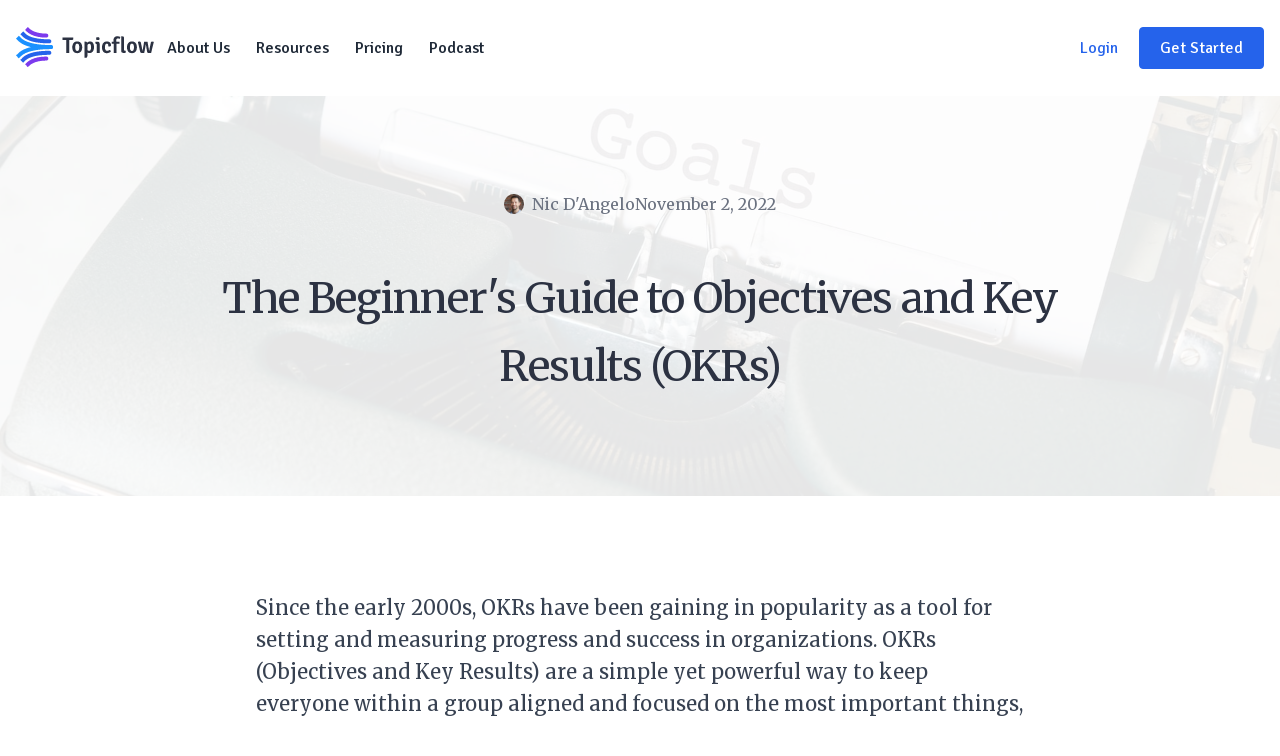

--- FILE ---
content_type: text/html
request_url: https://www.topicflow.com/posts/the-beginner-s-guide-to-objectives-and-key-results-okrs/
body_size: 77962
content:
<!DOCTYPE html><html lang="en"><head><meta charSet="utf-8"/><meta name="viewport" content="width=device-width"/><title>The Beginner&#x27;s Guide to Objectives and Key Results (OKRs)<!-- --> - Topicflow</title><meta name="title" content="The Beginner&#x27;s Guide to Objectives and Key Results (OKRs) - Topicflow"/><meta property="og:url" content="https://www.topicflow.com/posts/the-beginner-s-guide-to-objectives-and-key-results-okrs/"/><meta property="og:type" content="website"/><meta property="og:title" content="The Beginner&#x27;s Guide to Objectives and Key Results (OKRs) - Topicflow"/><meta property="og:description" content="Since the early 2000s, OKRs have been gaining in popularity as a tool for setting and measuring progress and success in organizations."/><meta property="og:image" content="https://www.topicflow.com/assets/blog/photo-1585776245865-b92df54c6b25.jpg"/><meta name="twitter:card" content="summary_large_image"/><meta property="twitter:domain" content="topicflow.com"/><meta property="twitter:url" content="https://www.topicflow.com/posts/the-beginner-s-guide-to-objectives-and-key-results-okrs/"/><meta name="twitter:title" content="The Beginner&#x27;s Guide to Objectives and Key Results (OKRs) - Topicflow"/><meta name="twitter:description" content="Since the early 2000s, OKRs have been gaining in popularity as a tool for setting and measuring progress and success in organizations."/><meta name="twitter:image" content="https://www.topicflow.com/assets/blog/photo-1585776245865-b92df54c6b25.jpg"/><meta name="next-head-count" content="15"/><link rel="apple-touch-icon" sizes="180x180" href="/assets/favicon/apple-touch-icon-2.png"/><link rel="icon" type="image/png" sizes="32x32" href="/assets/favicon/favicon-32x32-2.png"/><link rel="icon" type="image/png" sizes="16x16" href="/assets/favicon/favicon-16x16-2.png"/><link rel="manifest" href="/assets/favicon/site.webmanifest"/><link rel="mask-icon" color="#000000"/><link rel="shortcut icon" href="/assets/favicon/favicon.ico"/><meta name="msapplication-TileColor" content="#000000"/><meta name="theme-color" content="#000"/><link rel="alternate" type="application/rss+xml" href="/feed.xml"/><meta name="description" content="Enable managers to drive performance and development directly in the flow of work. Automate feedback, goals, calibration, and review cycles with speed and precision."/><meta name="keywords" content="meeting, topic, performance management, agentic, ai, feedback, goals, okrs, calibration, performance review, career development, managers, productive"/><link rel="preconnect" href="https://fonts.googleapis.com"/><link rel="preconnect" href="https://fonts.gstatic.com" crossorigin="true"/><link rel="preconnect" href="https://fonts.gstatic.com" crossorigin /><link rel="preload" href="/_next/static/css/4362e88f59070186.css" as="style"/><link rel="stylesheet" href="/_next/static/css/4362e88f59070186.css" data-n-g=""/><link rel="preload" href="/_next/static/css/0280a584f2553b14.css" as="style"/><link rel="stylesheet" href="/_next/static/css/0280a584f2553b14.css" data-n-p=""/><noscript data-n-css=""></noscript><script defer="" nomodule="" src="/_next/static/chunks/polyfills-42372ed130431b0a.js"></script><script src="https://www.googletagmanager.com/gtag/js?id=G-XCJF0YVNTR" async="" defer="" data-nscript="beforeInteractive"></script><script src="/_next/static/chunks/webpack-a707e99c69361791.js" defer=""></script><script src="/_next/static/chunks/framework-945b357d4a851f4b.js" defer=""></script><script src="/_next/static/chunks/main-8dc483963cd11eb8.js" defer=""></script><script src="/_next/static/chunks/pages/_app-2a8ed286a3daf6f9.js" defer=""></script><script src="/_next/static/chunks/41155975-e5d99613cb60731f.js" defer=""></script><script src="/_next/static/chunks/75fc9c18-a8c9805be41684e2.js" defer=""></script><script src="/_next/static/chunks/1955-f5f00784f26ad2dd.js" defer=""></script><script src="/_next/static/chunks/8894-5250d5198499ecde.js" defer=""></script><script src="/_next/static/chunks/9828-5e756f5ceff45d61.js" defer=""></script><script src="/_next/static/chunks/5898-449428a240ca21b8.js" defer=""></script><script src="/_next/static/chunks/pages/posts/%5Bslug%5D-ac69fef5f1cd9105.js" defer=""></script><script src="/_next/static/s8PNSHZJcT2rkSi-5GczL/_buildManifest.js" defer=""></script><script src="/_next/static/s8PNSHZJcT2rkSi-5GczL/_ssgManifest.js" defer=""></script><style data-href="https://fonts.googleapis.com/css2?family=Merriweather:ital,wght@0,300;0,400;0,700;0,900;1,300;1,400;1,700;1,900&family=Signika:wght@300;400;500;600;700&&family=Inter:wght@300;400;500;600;700&display=swap">@font-face{font-family:'Inter';font-style:normal;font-weight:300;font-display:swap;src:url(https://fonts.gstatic.com/l/font?kit=UcCO3FwrK3iLTeHuS_nVMrMxCp50SjIw2boKoduKmMEVuOKfMZs&skey=c491285d6722e4fa&v=v20) format('woff')}@font-face{font-family:'Inter';font-style:normal;font-weight:400;font-display:swap;src:url(https://fonts.gstatic.com/l/font?kit=UcCO3FwrK3iLTeHuS_nVMrMxCp50SjIw2boKoduKmMEVuLyfMZs&skey=c491285d6722e4fa&v=v20) format('woff')}@font-face{font-family:'Inter';font-style:normal;font-weight:500;font-display:swap;src:url(https://fonts.gstatic.com/l/font?kit=UcCO3FwrK3iLTeHuS_nVMrMxCp50SjIw2boKoduKmMEVuI6fMZs&skey=c491285d6722e4fa&v=v20) format('woff')}@font-face{font-family:'Inter';font-style:normal;font-weight:600;font-display:swap;src:url(https://fonts.gstatic.com/l/font?kit=UcCO3FwrK3iLTeHuS_nVMrMxCp50SjIw2boKoduKmMEVuGKYMZs&skey=c491285d6722e4fa&v=v20) format('woff')}@font-face{font-family:'Inter';font-style:normal;font-weight:700;font-display:swap;src:url(https://fonts.gstatic.com/l/font?kit=UcCO3FwrK3iLTeHuS_nVMrMxCp50SjIw2boKoduKmMEVuFuYMZs&skey=c491285d6722e4fa&v=v20) format('woff')}@font-face{font-family:'Merriweather';font-style:italic;font-weight:300;font-stretch:normal;font-display:swap;src:url(https://fonts.gstatic.com/l/font?kit=u-4B0qyriQwlOrhSvowK_l5-eTxCVx0ZbwLvKH2Gk9hLmp0v5yA-xXPqCzLvPee1XYk_XSf-FmScUF3z&skey=899922b35e8afa66&v=v33) format('woff')}@font-face{font-family:'Merriweather';font-style:italic;font-weight:400;font-stretch:normal;font-display:swap;src:url(https://fonts.gstatic.com/l/font?kit=u-4B0qyriQwlOrhSvowK_l5-eTxCVx0ZbwLvKH2Gk9hLmp0v5yA-xXPqCzLvPee1XYk_XSf-FmTCUF3z&skey=899922b35e8afa66&v=v33) format('woff')}@font-face{font-family:'Merriweather';font-style:italic;font-weight:700;font-stretch:normal;font-display:swap;src:url(https://fonts.gstatic.com/l/font?kit=u-4B0qyriQwlOrhSvowK_l5-eTxCVx0ZbwLvKH2Gk9hLmp0v5yA-xXPqCzLvPee1XYk_XSf-FmQlV13z&skey=899922b35e8afa66&v=v33) format('woff')}@font-face{font-family:'Merriweather';font-style:italic;font-weight:900;font-stretch:normal;font-display:swap;src:url(https://fonts.gstatic.com/l/font?kit=u-4B0qyriQwlOrhSvowK_l5-eTxCVx0ZbwLvKH2Gk9hLmp0v5yA-xXPqCzLvPee1XYk_XSf-FmRrV13z&skey=899922b35e8afa66&v=v33) format('woff')}@font-face{font-family:'Merriweather';font-style:normal;font-weight:300;font-stretch:normal;font-display:swap;src:url(https://fonts.gstatic.com/l/font?kit=u-4D0qyriQwlOrhSvowK_l5UcA6zuSYEqOzpPe3HOZJ5eX1WtLaQwmYiScCmDxhtNOKl8yDrgCcqEA&skey=379c1eccf863c625&v=v33) format('woff')}@font-face{font-family:'Merriweather';font-style:normal;font-weight:400;font-stretch:normal;font-display:swap;src:url(https://fonts.gstatic.com/l/font?kit=u-4D0qyriQwlOrhSvowK_l5UcA6zuSYEqOzpPe3HOZJ5eX1WtLaQwmYiScCmDxhtNOKl8yDr3icqEA&skey=379c1eccf863c625&v=v33) format('woff')}@font-face{font-family:'Merriweather';font-style:normal;font-weight:700;font-stretch:normal;font-display:swap;src:url(https://fonts.gstatic.com/l/font?kit=u-4D0qyriQwlOrhSvowK_l5UcA6zuSYEqOzpPe3HOZJ5eX1WtLaQwmYiScCmDxhtNOKl8yDrOSAqEA&skey=379c1eccf863c625&v=v33) format('woff')}@font-face{font-family:'Merriweather';font-style:normal;font-weight:900;font-stretch:normal;font-display:swap;src:url(https://fonts.gstatic.com/l/font?kit=u-4D0qyriQwlOrhSvowK_l5UcA6zuSYEqOzpPe3HOZJ5eX1WtLaQwmYiScCmDxhtNOKl8yDrdyAqEA&skey=379c1eccf863c625&v=v33) format('woff')}@font-face{font-family:'Signika';font-style:normal;font-weight:300;font-display:swap;src:url(https://fonts.gstatic.com/l/font?kit=vEF72_JTCgwQ5ejvMV0Ox_Kg1UwJ0tKfX4zNpD8E4ASzH1r93zuYzg&skey=2df7b3f7f6d8a32a&v=v29) format('woff')}@font-face{font-family:'Signika';font-style:normal;font-weight:400;font-display:swap;src:url(https://fonts.gstatic.com/l/font?kit=vEF72_JTCgwQ5ejvMV0Ox_Kg1UwJ0tKfX4zNpD8E4ASzH1r9gTuYzg&skey=2df7b3f7f6d8a32a&v=v29) format('woff')}@font-face{font-family:'Signika';font-style:normal;font-weight:500;font-display:swap;src:url(https://fonts.gstatic.com/l/font?kit=vEF72_JTCgwQ5ejvMV0Ox_Kg1UwJ0tKfX4zNpD8E4ASzH1r9szuYzg&skey=2df7b3f7f6d8a32a&v=v29) format('woff')}@font-face{font-family:'Signika';font-style:normal;font-weight:600;font-display:swap;src:url(https://fonts.gstatic.com/l/font?kit=vEF72_JTCgwQ5ejvMV0Ox_Kg1UwJ0tKfX4zNpD8E4ASzH1r9XzyYzg&skey=2df7b3f7f6d8a32a&v=v29) format('woff')}@font-face{font-family:'Signika';font-style:normal;font-weight:700;font-display:swap;src:url(https://fonts.gstatic.com/l/font?kit=vEF72_JTCgwQ5ejvMV0Ox_Kg1UwJ0tKfX4zNpD8E4ASzH1r9ZjyYzg&skey=2df7b3f7f6d8a32a&v=v29) format('woff')}@font-face{font-family:'Inter';font-style:normal;font-weight:300;font-display:swap;src:url(https://fonts.gstatic.com/s/inter/v20/UcC73FwrK3iLTeHuS_nVMrMxCp50SjIa2JL7W0Q5n-wU.woff2) format('woff2');unicode-range:U+0460-052F,U+1C80-1C8A,U+20B4,U+2DE0-2DFF,U+A640-A69F,U+FE2E-FE2F}@font-face{font-family:'Inter';font-style:normal;font-weight:300;font-display:swap;src:url(https://fonts.gstatic.com/s/inter/v20/UcC73FwrK3iLTeHuS_nVMrMxCp50SjIa0ZL7W0Q5n-wU.woff2) format('woff2');unicode-range:U+0301,U+0400-045F,U+0490-0491,U+04B0-04B1,U+2116}@font-face{font-family:'Inter';font-style:normal;font-weight:300;font-display:swap;src:url(https://fonts.gstatic.com/s/inter/v20/UcC73FwrK3iLTeHuS_nVMrMxCp50SjIa2ZL7W0Q5n-wU.woff2) format('woff2');unicode-range:U+1F00-1FFF}@font-face{font-family:'Inter';font-style:normal;font-weight:300;font-display:swap;src:url(https://fonts.gstatic.com/s/inter/v20/UcC73FwrK3iLTeHuS_nVMrMxCp50SjIa1pL7W0Q5n-wU.woff2) format('woff2');unicode-range:U+0370-0377,U+037A-037F,U+0384-038A,U+038C,U+038E-03A1,U+03A3-03FF}@font-face{font-family:'Inter';font-style:normal;font-weight:300;font-display:swap;src:url(https://fonts.gstatic.com/s/inter/v20/UcC73FwrK3iLTeHuS_nVMrMxCp50SjIa2pL7W0Q5n-wU.woff2) format('woff2');unicode-range:U+0102-0103,U+0110-0111,U+0128-0129,U+0168-0169,U+01A0-01A1,U+01AF-01B0,U+0300-0301,U+0303-0304,U+0308-0309,U+0323,U+0329,U+1EA0-1EF9,U+20AB}@font-face{font-family:'Inter';font-style:normal;font-weight:300;font-display:swap;src:url(https://fonts.gstatic.com/s/inter/v20/UcC73FwrK3iLTeHuS_nVMrMxCp50SjIa25L7W0Q5n-wU.woff2) format('woff2');unicode-range:U+0100-02BA,U+02BD-02C5,U+02C7-02CC,U+02CE-02D7,U+02DD-02FF,U+0304,U+0308,U+0329,U+1D00-1DBF,U+1E00-1E9F,U+1EF2-1EFF,U+2020,U+20A0-20AB,U+20AD-20C0,U+2113,U+2C60-2C7F,U+A720-A7FF}@font-face{font-family:'Inter';font-style:normal;font-weight:300;font-display:swap;src:url(https://fonts.gstatic.com/s/inter/v20/UcC73FwrK3iLTeHuS_nVMrMxCp50SjIa1ZL7W0Q5nw.woff2) format('woff2');unicode-range:U+0000-00FF,U+0131,U+0152-0153,U+02BB-02BC,U+02C6,U+02DA,U+02DC,U+0304,U+0308,U+0329,U+2000-206F,U+20AC,U+2122,U+2191,U+2193,U+2212,U+2215,U+FEFF,U+FFFD}@font-face{font-family:'Inter';font-style:normal;font-weight:400;font-display:swap;src:url(https://fonts.gstatic.com/s/inter/v20/UcC73FwrK3iLTeHuS_nVMrMxCp50SjIa2JL7W0Q5n-wU.woff2) format('woff2');unicode-range:U+0460-052F,U+1C80-1C8A,U+20B4,U+2DE0-2DFF,U+A640-A69F,U+FE2E-FE2F}@font-face{font-family:'Inter';font-style:normal;font-weight:400;font-display:swap;src:url(https://fonts.gstatic.com/s/inter/v20/UcC73FwrK3iLTeHuS_nVMrMxCp50SjIa0ZL7W0Q5n-wU.woff2) format('woff2');unicode-range:U+0301,U+0400-045F,U+0490-0491,U+04B0-04B1,U+2116}@font-face{font-family:'Inter';font-style:normal;font-weight:400;font-display:swap;src:url(https://fonts.gstatic.com/s/inter/v20/UcC73FwrK3iLTeHuS_nVMrMxCp50SjIa2ZL7W0Q5n-wU.woff2) format('woff2');unicode-range:U+1F00-1FFF}@font-face{font-family:'Inter';font-style:normal;font-weight:400;font-display:swap;src:url(https://fonts.gstatic.com/s/inter/v20/UcC73FwrK3iLTeHuS_nVMrMxCp50SjIa1pL7W0Q5n-wU.woff2) format('woff2');unicode-range:U+0370-0377,U+037A-037F,U+0384-038A,U+038C,U+038E-03A1,U+03A3-03FF}@font-face{font-family:'Inter';font-style:normal;font-weight:400;font-display:swap;src:url(https://fonts.gstatic.com/s/inter/v20/UcC73FwrK3iLTeHuS_nVMrMxCp50SjIa2pL7W0Q5n-wU.woff2) format('woff2');unicode-range:U+0102-0103,U+0110-0111,U+0128-0129,U+0168-0169,U+01A0-01A1,U+01AF-01B0,U+0300-0301,U+0303-0304,U+0308-0309,U+0323,U+0329,U+1EA0-1EF9,U+20AB}@font-face{font-family:'Inter';font-style:normal;font-weight:400;font-display:swap;src:url(https://fonts.gstatic.com/s/inter/v20/UcC73FwrK3iLTeHuS_nVMrMxCp50SjIa25L7W0Q5n-wU.woff2) format('woff2');unicode-range:U+0100-02BA,U+02BD-02C5,U+02C7-02CC,U+02CE-02D7,U+02DD-02FF,U+0304,U+0308,U+0329,U+1D00-1DBF,U+1E00-1E9F,U+1EF2-1EFF,U+2020,U+20A0-20AB,U+20AD-20C0,U+2113,U+2C60-2C7F,U+A720-A7FF}@font-face{font-family:'Inter';font-style:normal;font-weight:400;font-display:swap;src:url(https://fonts.gstatic.com/s/inter/v20/UcC73FwrK3iLTeHuS_nVMrMxCp50SjIa1ZL7W0Q5nw.woff2) format('woff2');unicode-range:U+0000-00FF,U+0131,U+0152-0153,U+02BB-02BC,U+02C6,U+02DA,U+02DC,U+0304,U+0308,U+0329,U+2000-206F,U+20AC,U+2122,U+2191,U+2193,U+2212,U+2215,U+FEFF,U+FFFD}@font-face{font-family:'Inter';font-style:normal;font-weight:500;font-display:swap;src:url(https://fonts.gstatic.com/s/inter/v20/UcC73FwrK3iLTeHuS_nVMrMxCp50SjIa2JL7W0Q5n-wU.woff2) format('woff2');unicode-range:U+0460-052F,U+1C80-1C8A,U+20B4,U+2DE0-2DFF,U+A640-A69F,U+FE2E-FE2F}@font-face{font-family:'Inter';font-style:normal;font-weight:500;font-display:swap;src:url(https://fonts.gstatic.com/s/inter/v20/UcC73FwrK3iLTeHuS_nVMrMxCp50SjIa0ZL7W0Q5n-wU.woff2) format('woff2');unicode-range:U+0301,U+0400-045F,U+0490-0491,U+04B0-04B1,U+2116}@font-face{font-family:'Inter';font-style:normal;font-weight:500;font-display:swap;src:url(https://fonts.gstatic.com/s/inter/v20/UcC73FwrK3iLTeHuS_nVMrMxCp50SjIa2ZL7W0Q5n-wU.woff2) format('woff2');unicode-range:U+1F00-1FFF}@font-face{font-family:'Inter';font-style:normal;font-weight:500;font-display:swap;src:url(https://fonts.gstatic.com/s/inter/v20/UcC73FwrK3iLTeHuS_nVMrMxCp50SjIa1pL7W0Q5n-wU.woff2) format('woff2');unicode-range:U+0370-0377,U+037A-037F,U+0384-038A,U+038C,U+038E-03A1,U+03A3-03FF}@font-face{font-family:'Inter';font-style:normal;font-weight:500;font-display:swap;src:url(https://fonts.gstatic.com/s/inter/v20/UcC73FwrK3iLTeHuS_nVMrMxCp50SjIa2pL7W0Q5n-wU.woff2) format('woff2');unicode-range:U+0102-0103,U+0110-0111,U+0128-0129,U+0168-0169,U+01A0-01A1,U+01AF-01B0,U+0300-0301,U+0303-0304,U+0308-0309,U+0323,U+0329,U+1EA0-1EF9,U+20AB}@font-face{font-family:'Inter';font-style:normal;font-weight:500;font-display:swap;src:url(https://fonts.gstatic.com/s/inter/v20/UcC73FwrK3iLTeHuS_nVMrMxCp50SjIa25L7W0Q5n-wU.woff2) format('woff2');unicode-range:U+0100-02BA,U+02BD-02C5,U+02C7-02CC,U+02CE-02D7,U+02DD-02FF,U+0304,U+0308,U+0329,U+1D00-1DBF,U+1E00-1E9F,U+1EF2-1EFF,U+2020,U+20A0-20AB,U+20AD-20C0,U+2113,U+2C60-2C7F,U+A720-A7FF}@font-face{font-family:'Inter';font-style:normal;font-weight:500;font-display:swap;src:url(https://fonts.gstatic.com/s/inter/v20/UcC73FwrK3iLTeHuS_nVMrMxCp50SjIa1ZL7W0Q5nw.woff2) format('woff2');unicode-range:U+0000-00FF,U+0131,U+0152-0153,U+02BB-02BC,U+02C6,U+02DA,U+02DC,U+0304,U+0308,U+0329,U+2000-206F,U+20AC,U+2122,U+2191,U+2193,U+2212,U+2215,U+FEFF,U+FFFD}@font-face{font-family:'Inter';font-style:normal;font-weight:600;font-display:swap;src:url(https://fonts.gstatic.com/s/inter/v20/UcC73FwrK3iLTeHuS_nVMrMxCp50SjIa2JL7W0Q5n-wU.woff2) format('woff2');unicode-range:U+0460-052F,U+1C80-1C8A,U+20B4,U+2DE0-2DFF,U+A640-A69F,U+FE2E-FE2F}@font-face{font-family:'Inter';font-style:normal;font-weight:600;font-display:swap;src:url(https://fonts.gstatic.com/s/inter/v20/UcC73FwrK3iLTeHuS_nVMrMxCp50SjIa0ZL7W0Q5n-wU.woff2) format('woff2');unicode-range:U+0301,U+0400-045F,U+0490-0491,U+04B0-04B1,U+2116}@font-face{font-family:'Inter';font-style:normal;font-weight:600;font-display:swap;src:url(https://fonts.gstatic.com/s/inter/v20/UcC73FwrK3iLTeHuS_nVMrMxCp50SjIa2ZL7W0Q5n-wU.woff2) format('woff2');unicode-range:U+1F00-1FFF}@font-face{font-family:'Inter';font-style:normal;font-weight:600;font-display:swap;src:url(https://fonts.gstatic.com/s/inter/v20/UcC73FwrK3iLTeHuS_nVMrMxCp50SjIa1pL7W0Q5n-wU.woff2) format('woff2');unicode-range:U+0370-0377,U+037A-037F,U+0384-038A,U+038C,U+038E-03A1,U+03A3-03FF}@font-face{font-family:'Inter';font-style:normal;font-weight:600;font-display:swap;src:url(https://fonts.gstatic.com/s/inter/v20/UcC73FwrK3iLTeHuS_nVMrMxCp50SjIa2pL7W0Q5n-wU.woff2) format('woff2');unicode-range:U+0102-0103,U+0110-0111,U+0128-0129,U+0168-0169,U+01A0-01A1,U+01AF-01B0,U+0300-0301,U+0303-0304,U+0308-0309,U+0323,U+0329,U+1EA0-1EF9,U+20AB}@font-face{font-family:'Inter';font-style:normal;font-weight:600;font-display:swap;src:url(https://fonts.gstatic.com/s/inter/v20/UcC73FwrK3iLTeHuS_nVMrMxCp50SjIa25L7W0Q5n-wU.woff2) format('woff2');unicode-range:U+0100-02BA,U+02BD-02C5,U+02C7-02CC,U+02CE-02D7,U+02DD-02FF,U+0304,U+0308,U+0329,U+1D00-1DBF,U+1E00-1E9F,U+1EF2-1EFF,U+2020,U+20A0-20AB,U+20AD-20C0,U+2113,U+2C60-2C7F,U+A720-A7FF}@font-face{font-family:'Inter';font-style:normal;font-weight:600;font-display:swap;src:url(https://fonts.gstatic.com/s/inter/v20/UcC73FwrK3iLTeHuS_nVMrMxCp50SjIa1ZL7W0Q5nw.woff2) format('woff2');unicode-range:U+0000-00FF,U+0131,U+0152-0153,U+02BB-02BC,U+02C6,U+02DA,U+02DC,U+0304,U+0308,U+0329,U+2000-206F,U+20AC,U+2122,U+2191,U+2193,U+2212,U+2215,U+FEFF,U+FFFD}@font-face{font-family:'Inter';font-style:normal;font-weight:700;font-display:swap;src:url(https://fonts.gstatic.com/s/inter/v20/UcC73FwrK3iLTeHuS_nVMrMxCp50SjIa2JL7W0Q5n-wU.woff2) format('woff2');unicode-range:U+0460-052F,U+1C80-1C8A,U+20B4,U+2DE0-2DFF,U+A640-A69F,U+FE2E-FE2F}@font-face{font-family:'Inter';font-style:normal;font-weight:700;font-display:swap;src:url(https://fonts.gstatic.com/s/inter/v20/UcC73FwrK3iLTeHuS_nVMrMxCp50SjIa0ZL7W0Q5n-wU.woff2) format('woff2');unicode-range:U+0301,U+0400-045F,U+0490-0491,U+04B0-04B1,U+2116}@font-face{font-family:'Inter';font-style:normal;font-weight:700;font-display:swap;src:url(https://fonts.gstatic.com/s/inter/v20/UcC73FwrK3iLTeHuS_nVMrMxCp50SjIa2ZL7W0Q5n-wU.woff2) format('woff2');unicode-range:U+1F00-1FFF}@font-face{font-family:'Inter';font-style:normal;font-weight:700;font-display:swap;src:url(https://fonts.gstatic.com/s/inter/v20/UcC73FwrK3iLTeHuS_nVMrMxCp50SjIa1pL7W0Q5n-wU.woff2) format('woff2');unicode-range:U+0370-0377,U+037A-037F,U+0384-038A,U+038C,U+038E-03A1,U+03A3-03FF}@font-face{font-family:'Inter';font-style:normal;font-weight:700;font-display:swap;src:url(https://fonts.gstatic.com/s/inter/v20/UcC73FwrK3iLTeHuS_nVMrMxCp50SjIa2pL7W0Q5n-wU.woff2) format('woff2');unicode-range:U+0102-0103,U+0110-0111,U+0128-0129,U+0168-0169,U+01A0-01A1,U+01AF-01B0,U+0300-0301,U+0303-0304,U+0308-0309,U+0323,U+0329,U+1EA0-1EF9,U+20AB}@font-face{font-family:'Inter';font-style:normal;font-weight:700;font-display:swap;src:url(https://fonts.gstatic.com/s/inter/v20/UcC73FwrK3iLTeHuS_nVMrMxCp50SjIa25L7W0Q5n-wU.woff2) format('woff2');unicode-range:U+0100-02BA,U+02BD-02C5,U+02C7-02CC,U+02CE-02D7,U+02DD-02FF,U+0304,U+0308,U+0329,U+1D00-1DBF,U+1E00-1E9F,U+1EF2-1EFF,U+2020,U+20A0-20AB,U+20AD-20C0,U+2113,U+2C60-2C7F,U+A720-A7FF}@font-face{font-family:'Inter';font-style:normal;font-weight:700;font-display:swap;src:url(https://fonts.gstatic.com/s/inter/v20/UcC73FwrK3iLTeHuS_nVMrMxCp50SjIa1ZL7W0Q5nw.woff2) format('woff2');unicode-range:U+0000-00FF,U+0131,U+0152-0153,U+02BB-02BC,U+02C6,U+02DA,U+02DC,U+0304,U+0308,U+0329,U+2000-206F,U+20AC,U+2122,U+2191,U+2193,U+2212,U+2215,U+FEFF,U+FFFD}@font-face{font-family:'Merriweather';font-style:italic;font-weight:300;font-stretch:100%;font-display:swap;src:url(https://fonts.gstatic.com/s/merriweather/v33/u-4c0qyriQwlOrhSvowK_l5-eTxCVx0ZbwLvKH2Gk9hLmp0v5yA-xXPqCzLvF-adrHOg7iDTFw.woff2) format('woff2');unicode-range:U+0460-052F,U+1C80-1C8A,U+20B4,U+2DE0-2DFF,U+A640-A69F,U+FE2E-FE2F}@font-face{font-family:'Merriweather';font-style:italic;font-weight:300;font-stretch:100%;font-display:swap;src:url(https://fonts.gstatic.com/s/merriweather/v33/u-4c0qyriQwlOrhSvowK_l5-eTxCVx0ZbwLvKH2Gk9hLmp0v5yA-xXPqCzLvF--drHOg7iDTFw.woff2) format('woff2');unicode-range:U+0301,U+0400-045F,U+0490-0491,U+04B0-04B1,U+2116}@font-face{font-family:'Merriweather';font-style:italic;font-weight:300;font-stretch:100%;font-display:swap;src:url(https://fonts.gstatic.com/s/merriweather/v33/u-4c0qyriQwlOrhSvowK_l5-eTxCVx0ZbwLvKH2Gk9hLmp0v5yA-xXPqCzLvF-SdrHOg7iDTFw.woff2) format('woff2');unicode-range:U+0102-0103,U+0110-0111,U+0128-0129,U+0168-0169,U+01A0-01A1,U+01AF-01B0,U+0300-0301,U+0303-0304,U+0308-0309,U+0323,U+0329,U+1EA0-1EF9,U+20AB}@font-face{font-family:'Merriweather';font-style:italic;font-weight:300;font-stretch:100%;font-display:swap;src:url(https://fonts.gstatic.com/s/merriweather/v33/u-4c0qyriQwlOrhSvowK_l5-eTxCVx0ZbwLvKH2Gk9hLmp0v5yA-xXPqCzLvF-WdrHOg7iDTFw.woff2) format('woff2');unicode-range:U+0100-02BA,U+02BD-02C5,U+02C7-02CC,U+02CE-02D7,U+02DD-02FF,U+0304,U+0308,U+0329,U+1D00-1DBF,U+1E00-1E9F,U+1EF2-1EFF,U+2020,U+20A0-20AB,U+20AD-20C0,U+2113,U+2C60-2C7F,U+A720-A7FF}@font-face{font-family:'Merriweather';font-style:italic;font-weight:300;font-stretch:100%;font-display:swap;src:url(https://fonts.gstatic.com/s/merriweather/v33/u-4c0qyriQwlOrhSvowK_l5-eTxCVx0ZbwLvKH2Gk9hLmp0v5yA-xXPqCzLvF-udrHOg7iA.woff2) format('woff2');unicode-range:U+0000-00FF,U+0131,U+0152-0153,U+02BB-02BC,U+02C6,U+02DA,U+02DC,U+0304,U+0308,U+0329,U+2000-206F,U+20AC,U+2122,U+2191,U+2193,U+2212,U+2215,U+FEFF,U+FFFD}@font-face{font-family:'Merriweather';font-style:italic;font-weight:400;font-stretch:100%;font-display:swap;src:url(https://fonts.gstatic.com/s/merriweather/v33/u-4c0qyriQwlOrhSvowK_l5-eTxCVx0ZbwLvKH2Gk9hLmp0v5yA-xXPqCzLvF-adrHOg7iDTFw.woff2) format('woff2');unicode-range:U+0460-052F,U+1C80-1C8A,U+20B4,U+2DE0-2DFF,U+A640-A69F,U+FE2E-FE2F}@font-face{font-family:'Merriweather';font-style:italic;font-weight:400;font-stretch:100%;font-display:swap;src:url(https://fonts.gstatic.com/s/merriweather/v33/u-4c0qyriQwlOrhSvowK_l5-eTxCVx0ZbwLvKH2Gk9hLmp0v5yA-xXPqCzLvF--drHOg7iDTFw.woff2) format('woff2');unicode-range:U+0301,U+0400-045F,U+0490-0491,U+04B0-04B1,U+2116}@font-face{font-family:'Merriweather';font-style:italic;font-weight:400;font-stretch:100%;font-display:swap;src:url(https://fonts.gstatic.com/s/merriweather/v33/u-4c0qyriQwlOrhSvowK_l5-eTxCVx0ZbwLvKH2Gk9hLmp0v5yA-xXPqCzLvF-SdrHOg7iDTFw.woff2) format('woff2');unicode-range:U+0102-0103,U+0110-0111,U+0128-0129,U+0168-0169,U+01A0-01A1,U+01AF-01B0,U+0300-0301,U+0303-0304,U+0308-0309,U+0323,U+0329,U+1EA0-1EF9,U+20AB}@font-face{font-family:'Merriweather';font-style:italic;font-weight:400;font-stretch:100%;font-display:swap;src:url(https://fonts.gstatic.com/s/merriweather/v33/u-4c0qyriQwlOrhSvowK_l5-eTxCVx0ZbwLvKH2Gk9hLmp0v5yA-xXPqCzLvF-WdrHOg7iDTFw.woff2) format('woff2');unicode-range:U+0100-02BA,U+02BD-02C5,U+02C7-02CC,U+02CE-02D7,U+02DD-02FF,U+0304,U+0308,U+0329,U+1D00-1DBF,U+1E00-1E9F,U+1EF2-1EFF,U+2020,U+20A0-20AB,U+20AD-20C0,U+2113,U+2C60-2C7F,U+A720-A7FF}@font-face{font-family:'Merriweather';font-style:italic;font-weight:400;font-stretch:100%;font-display:swap;src:url(https://fonts.gstatic.com/s/merriweather/v33/u-4c0qyriQwlOrhSvowK_l5-eTxCVx0ZbwLvKH2Gk9hLmp0v5yA-xXPqCzLvF-udrHOg7iA.woff2) format('woff2');unicode-range:U+0000-00FF,U+0131,U+0152-0153,U+02BB-02BC,U+02C6,U+02DA,U+02DC,U+0304,U+0308,U+0329,U+2000-206F,U+20AC,U+2122,U+2191,U+2193,U+2212,U+2215,U+FEFF,U+FFFD}@font-face{font-family:'Merriweather';font-style:italic;font-weight:700;font-stretch:100%;font-display:swap;src:url(https://fonts.gstatic.com/s/merriweather/v33/u-4c0qyriQwlOrhSvowK_l5-eTxCVx0ZbwLvKH2Gk9hLmp0v5yA-xXPqCzLvF-adrHOg7iDTFw.woff2) format('woff2');unicode-range:U+0460-052F,U+1C80-1C8A,U+20B4,U+2DE0-2DFF,U+A640-A69F,U+FE2E-FE2F}@font-face{font-family:'Merriweather';font-style:italic;font-weight:700;font-stretch:100%;font-display:swap;src:url(https://fonts.gstatic.com/s/merriweather/v33/u-4c0qyriQwlOrhSvowK_l5-eTxCVx0ZbwLvKH2Gk9hLmp0v5yA-xXPqCzLvF--drHOg7iDTFw.woff2) format('woff2');unicode-range:U+0301,U+0400-045F,U+0490-0491,U+04B0-04B1,U+2116}@font-face{font-family:'Merriweather';font-style:italic;font-weight:700;font-stretch:100%;font-display:swap;src:url(https://fonts.gstatic.com/s/merriweather/v33/u-4c0qyriQwlOrhSvowK_l5-eTxCVx0ZbwLvKH2Gk9hLmp0v5yA-xXPqCzLvF-SdrHOg7iDTFw.woff2) format('woff2');unicode-range:U+0102-0103,U+0110-0111,U+0128-0129,U+0168-0169,U+01A0-01A1,U+01AF-01B0,U+0300-0301,U+0303-0304,U+0308-0309,U+0323,U+0329,U+1EA0-1EF9,U+20AB}@font-face{font-family:'Merriweather';font-style:italic;font-weight:700;font-stretch:100%;font-display:swap;src:url(https://fonts.gstatic.com/s/merriweather/v33/u-4c0qyriQwlOrhSvowK_l5-eTxCVx0ZbwLvKH2Gk9hLmp0v5yA-xXPqCzLvF-WdrHOg7iDTFw.woff2) format('woff2');unicode-range:U+0100-02BA,U+02BD-02C5,U+02C7-02CC,U+02CE-02D7,U+02DD-02FF,U+0304,U+0308,U+0329,U+1D00-1DBF,U+1E00-1E9F,U+1EF2-1EFF,U+2020,U+20A0-20AB,U+20AD-20C0,U+2113,U+2C60-2C7F,U+A720-A7FF}@font-face{font-family:'Merriweather';font-style:italic;font-weight:700;font-stretch:100%;font-display:swap;src:url(https://fonts.gstatic.com/s/merriweather/v33/u-4c0qyriQwlOrhSvowK_l5-eTxCVx0ZbwLvKH2Gk9hLmp0v5yA-xXPqCzLvF-udrHOg7iA.woff2) format('woff2');unicode-range:U+0000-00FF,U+0131,U+0152-0153,U+02BB-02BC,U+02C6,U+02DA,U+02DC,U+0304,U+0308,U+0329,U+2000-206F,U+20AC,U+2122,U+2191,U+2193,U+2212,U+2215,U+FEFF,U+FFFD}@font-face{font-family:'Merriweather';font-style:italic;font-weight:900;font-stretch:100%;font-display:swap;src:url(https://fonts.gstatic.com/s/merriweather/v33/u-4c0qyriQwlOrhSvowK_l5-eTxCVx0ZbwLvKH2Gk9hLmp0v5yA-xXPqCzLvF-adrHOg7iDTFw.woff2) format('woff2');unicode-range:U+0460-052F,U+1C80-1C8A,U+20B4,U+2DE0-2DFF,U+A640-A69F,U+FE2E-FE2F}@font-face{font-family:'Merriweather';font-style:italic;font-weight:900;font-stretch:100%;font-display:swap;src:url(https://fonts.gstatic.com/s/merriweather/v33/u-4c0qyriQwlOrhSvowK_l5-eTxCVx0ZbwLvKH2Gk9hLmp0v5yA-xXPqCzLvF--drHOg7iDTFw.woff2) format('woff2');unicode-range:U+0301,U+0400-045F,U+0490-0491,U+04B0-04B1,U+2116}@font-face{font-family:'Merriweather';font-style:italic;font-weight:900;font-stretch:100%;font-display:swap;src:url(https://fonts.gstatic.com/s/merriweather/v33/u-4c0qyriQwlOrhSvowK_l5-eTxCVx0ZbwLvKH2Gk9hLmp0v5yA-xXPqCzLvF-SdrHOg7iDTFw.woff2) format('woff2');unicode-range:U+0102-0103,U+0110-0111,U+0128-0129,U+0168-0169,U+01A0-01A1,U+01AF-01B0,U+0300-0301,U+0303-0304,U+0308-0309,U+0323,U+0329,U+1EA0-1EF9,U+20AB}@font-face{font-family:'Merriweather';font-style:italic;font-weight:900;font-stretch:100%;font-display:swap;src:url(https://fonts.gstatic.com/s/merriweather/v33/u-4c0qyriQwlOrhSvowK_l5-eTxCVx0ZbwLvKH2Gk9hLmp0v5yA-xXPqCzLvF-WdrHOg7iDTFw.woff2) format('woff2');unicode-range:U+0100-02BA,U+02BD-02C5,U+02C7-02CC,U+02CE-02D7,U+02DD-02FF,U+0304,U+0308,U+0329,U+1D00-1DBF,U+1E00-1E9F,U+1EF2-1EFF,U+2020,U+20A0-20AB,U+20AD-20C0,U+2113,U+2C60-2C7F,U+A720-A7FF}@font-face{font-family:'Merriweather';font-style:italic;font-weight:900;font-stretch:100%;font-display:swap;src:url(https://fonts.gstatic.com/s/merriweather/v33/u-4c0qyriQwlOrhSvowK_l5-eTxCVx0ZbwLvKH2Gk9hLmp0v5yA-xXPqCzLvF-udrHOg7iA.woff2) format('woff2');unicode-range:U+0000-00FF,U+0131,U+0152-0153,U+02BB-02BC,U+02C6,U+02DA,U+02DC,U+0304,U+0308,U+0329,U+2000-206F,U+20AC,U+2122,U+2191,U+2193,U+2212,U+2215,U+FEFF,U+FFFD}@font-face{font-family:'Merriweather';font-style:normal;font-weight:300;font-stretch:100%;font-display:swap;src:url(https://fonts.gstatic.com/s/merriweather/v33/u-4e0qyriQwlOrhSvowK_l5UcA6zuSYEqOzpPe3HOZJ5eX1WtLaQwmYiSeqnJ-mXq1Gi3iE.woff2) format('woff2');unicode-range:U+0460-052F,U+1C80-1C8A,U+20B4,U+2DE0-2DFF,U+A640-A69F,U+FE2E-FE2F}@font-face{font-family:'Merriweather';font-style:normal;font-weight:300;font-stretch:100%;font-display:swap;src:url(https://fonts.gstatic.com/s/merriweather/v33/u-4e0qyriQwlOrhSvowK_l5UcA6zuSYEqOzpPe3HOZJ5eX1WtLaQwmYiSequJ-mXq1Gi3iE.woff2) format('woff2');unicode-range:U+0301,U+0400-045F,U+0490-0491,U+04B0-04B1,U+2116}@font-face{font-family:'Merriweather';font-style:normal;font-weight:300;font-stretch:100%;font-display:swap;src:url(https://fonts.gstatic.com/s/merriweather/v33/u-4e0qyriQwlOrhSvowK_l5UcA6zuSYEqOzpPe3HOZJ5eX1WtLaQwmYiSeqlJ-mXq1Gi3iE.woff2) format('woff2');unicode-range:U+0102-0103,U+0110-0111,U+0128-0129,U+0168-0169,U+01A0-01A1,U+01AF-01B0,U+0300-0301,U+0303-0304,U+0308-0309,U+0323,U+0329,U+1EA0-1EF9,U+20AB}@font-face{font-family:'Merriweather';font-style:normal;font-weight:300;font-stretch:100%;font-display:swap;src:url(https://fonts.gstatic.com/s/merriweather/v33/u-4e0qyriQwlOrhSvowK_l5UcA6zuSYEqOzpPe3HOZJ5eX1WtLaQwmYiSeqkJ-mXq1Gi3iE.woff2) format('woff2');unicode-range:U+0100-02BA,U+02BD-02C5,U+02C7-02CC,U+02CE-02D7,U+02DD-02FF,U+0304,U+0308,U+0329,U+1D00-1DBF,U+1E00-1E9F,U+1EF2-1EFF,U+2020,U+20A0-20AB,U+20AD-20C0,U+2113,U+2C60-2C7F,U+A720-A7FF}@font-face{font-family:'Merriweather';font-style:normal;font-weight:300;font-stretch:100%;font-display:swap;src:url(https://fonts.gstatic.com/s/merriweather/v33/u-4e0qyriQwlOrhSvowK_l5UcA6zuSYEqOzpPe3HOZJ5eX1WtLaQwmYiSeqqJ-mXq1Gi.woff2) format('woff2');unicode-range:U+0000-00FF,U+0131,U+0152-0153,U+02BB-02BC,U+02C6,U+02DA,U+02DC,U+0304,U+0308,U+0329,U+2000-206F,U+20AC,U+2122,U+2191,U+2193,U+2212,U+2215,U+FEFF,U+FFFD}@font-face{font-family:'Merriweather';font-style:normal;font-weight:400;font-stretch:100%;font-display:swap;src:url(https://fonts.gstatic.com/s/merriweather/v33/u-4e0qyriQwlOrhSvowK_l5UcA6zuSYEqOzpPe3HOZJ5eX1WtLaQwmYiSeqnJ-mXq1Gi3iE.woff2) format('woff2');unicode-range:U+0460-052F,U+1C80-1C8A,U+20B4,U+2DE0-2DFF,U+A640-A69F,U+FE2E-FE2F}@font-face{font-family:'Merriweather';font-style:normal;font-weight:400;font-stretch:100%;font-display:swap;src:url(https://fonts.gstatic.com/s/merriweather/v33/u-4e0qyriQwlOrhSvowK_l5UcA6zuSYEqOzpPe3HOZJ5eX1WtLaQwmYiSequJ-mXq1Gi3iE.woff2) format('woff2');unicode-range:U+0301,U+0400-045F,U+0490-0491,U+04B0-04B1,U+2116}@font-face{font-family:'Merriweather';font-style:normal;font-weight:400;font-stretch:100%;font-display:swap;src:url(https://fonts.gstatic.com/s/merriweather/v33/u-4e0qyriQwlOrhSvowK_l5UcA6zuSYEqOzpPe3HOZJ5eX1WtLaQwmYiSeqlJ-mXq1Gi3iE.woff2) format('woff2');unicode-range:U+0102-0103,U+0110-0111,U+0128-0129,U+0168-0169,U+01A0-01A1,U+01AF-01B0,U+0300-0301,U+0303-0304,U+0308-0309,U+0323,U+0329,U+1EA0-1EF9,U+20AB}@font-face{font-family:'Merriweather';font-style:normal;font-weight:400;font-stretch:100%;font-display:swap;src:url(https://fonts.gstatic.com/s/merriweather/v33/u-4e0qyriQwlOrhSvowK_l5UcA6zuSYEqOzpPe3HOZJ5eX1WtLaQwmYiSeqkJ-mXq1Gi3iE.woff2) format('woff2');unicode-range:U+0100-02BA,U+02BD-02C5,U+02C7-02CC,U+02CE-02D7,U+02DD-02FF,U+0304,U+0308,U+0329,U+1D00-1DBF,U+1E00-1E9F,U+1EF2-1EFF,U+2020,U+20A0-20AB,U+20AD-20C0,U+2113,U+2C60-2C7F,U+A720-A7FF}@font-face{font-family:'Merriweather';font-style:normal;font-weight:400;font-stretch:100%;font-display:swap;src:url(https://fonts.gstatic.com/s/merriweather/v33/u-4e0qyriQwlOrhSvowK_l5UcA6zuSYEqOzpPe3HOZJ5eX1WtLaQwmYiSeqqJ-mXq1Gi.woff2) format('woff2');unicode-range:U+0000-00FF,U+0131,U+0152-0153,U+02BB-02BC,U+02C6,U+02DA,U+02DC,U+0304,U+0308,U+0329,U+2000-206F,U+20AC,U+2122,U+2191,U+2193,U+2212,U+2215,U+FEFF,U+FFFD}@font-face{font-family:'Merriweather';font-style:normal;font-weight:700;font-stretch:100%;font-display:swap;src:url(https://fonts.gstatic.com/s/merriweather/v33/u-4e0qyriQwlOrhSvowK_l5UcA6zuSYEqOzpPe3HOZJ5eX1WtLaQwmYiSeqnJ-mXq1Gi3iE.woff2) format('woff2');unicode-range:U+0460-052F,U+1C80-1C8A,U+20B4,U+2DE0-2DFF,U+A640-A69F,U+FE2E-FE2F}@font-face{font-family:'Merriweather';font-style:normal;font-weight:700;font-stretch:100%;font-display:swap;src:url(https://fonts.gstatic.com/s/merriweather/v33/u-4e0qyriQwlOrhSvowK_l5UcA6zuSYEqOzpPe3HOZJ5eX1WtLaQwmYiSequJ-mXq1Gi3iE.woff2) format('woff2');unicode-range:U+0301,U+0400-045F,U+0490-0491,U+04B0-04B1,U+2116}@font-face{font-family:'Merriweather';font-style:normal;font-weight:700;font-stretch:100%;font-display:swap;src:url(https://fonts.gstatic.com/s/merriweather/v33/u-4e0qyriQwlOrhSvowK_l5UcA6zuSYEqOzpPe3HOZJ5eX1WtLaQwmYiSeqlJ-mXq1Gi3iE.woff2) format('woff2');unicode-range:U+0102-0103,U+0110-0111,U+0128-0129,U+0168-0169,U+01A0-01A1,U+01AF-01B0,U+0300-0301,U+0303-0304,U+0308-0309,U+0323,U+0329,U+1EA0-1EF9,U+20AB}@font-face{font-family:'Merriweather';font-style:normal;font-weight:700;font-stretch:100%;font-display:swap;src:url(https://fonts.gstatic.com/s/merriweather/v33/u-4e0qyriQwlOrhSvowK_l5UcA6zuSYEqOzpPe3HOZJ5eX1WtLaQwmYiSeqkJ-mXq1Gi3iE.woff2) format('woff2');unicode-range:U+0100-02BA,U+02BD-02C5,U+02C7-02CC,U+02CE-02D7,U+02DD-02FF,U+0304,U+0308,U+0329,U+1D00-1DBF,U+1E00-1E9F,U+1EF2-1EFF,U+2020,U+20A0-20AB,U+20AD-20C0,U+2113,U+2C60-2C7F,U+A720-A7FF}@font-face{font-family:'Merriweather';font-style:normal;font-weight:700;font-stretch:100%;font-display:swap;src:url(https://fonts.gstatic.com/s/merriweather/v33/u-4e0qyriQwlOrhSvowK_l5UcA6zuSYEqOzpPe3HOZJ5eX1WtLaQwmYiSeqqJ-mXq1Gi.woff2) format('woff2');unicode-range:U+0000-00FF,U+0131,U+0152-0153,U+02BB-02BC,U+02C6,U+02DA,U+02DC,U+0304,U+0308,U+0329,U+2000-206F,U+20AC,U+2122,U+2191,U+2193,U+2212,U+2215,U+FEFF,U+FFFD}@font-face{font-family:'Merriweather';font-style:normal;font-weight:900;font-stretch:100%;font-display:swap;src:url(https://fonts.gstatic.com/s/merriweather/v33/u-4e0qyriQwlOrhSvowK_l5UcA6zuSYEqOzpPe3HOZJ5eX1WtLaQwmYiSeqnJ-mXq1Gi3iE.woff2) format('woff2');unicode-range:U+0460-052F,U+1C80-1C8A,U+20B4,U+2DE0-2DFF,U+A640-A69F,U+FE2E-FE2F}@font-face{font-family:'Merriweather';font-style:normal;font-weight:900;font-stretch:100%;font-display:swap;src:url(https://fonts.gstatic.com/s/merriweather/v33/u-4e0qyriQwlOrhSvowK_l5UcA6zuSYEqOzpPe3HOZJ5eX1WtLaQwmYiSequJ-mXq1Gi3iE.woff2) format('woff2');unicode-range:U+0301,U+0400-045F,U+0490-0491,U+04B0-04B1,U+2116}@font-face{font-family:'Merriweather';font-style:normal;font-weight:900;font-stretch:100%;font-display:swap;src:url(https://fonts.gstatic.com/s/merriweather/v33/u-4e0qyriQwlOrhSvowK_l5UcA6zuSYEqOzpPe3HOZJ5eX1WtLaQwmYiSeqlJ-mXq1Gi3iE.woff2) format('woff2');unicode-range:U+0102-0103,U+0110-0111,U+0128-0129,U+0168-0169,U+01A0-01A1,U+01AF-01B0,U+0300-0301,U+0303-0304,U+0308-0309,U+0323,U+0329,U+1EA0-1EF9,U+20AB}@font-face{font-family:'Merriweather';font-style:normal;font-weight:900;font-stretch:100%;font-display:swap;src:url(https://fonts.gstatic.com/s/merriweather/v33/u-4e0qyriQwlOrhSvowK_l5UcA6zuSYEqOzpPe3HOZJ5eX1WtLaQwmYiSeqkJ-mXq1Gi3iE.woff2) format('woff2');unicode-range:U+0100-02BA,U+02BD-02C5,U+02C7-02CC,U+02CE-02D7,U+02DD-02FF,U+0304,U+0308,U+0329,U+1D00-1DBF,U+1E00-1E9F,U+1EF2-1EFF,U+2020,U+20A0-20AB,U+20AD-20C0,U+2113,U+2C60-2C7F,U+A720-A7FF}@font-face{font-family:'Merriweather';font-style:normal;font-weight:900;font-stretch:100%;font-display:swap;src:url(https://fonts.gstatic.com/s/merriweather/v33/u-4e0qyriQwlOrhSvowK_l5UcA6zuSYEqOzpPe3HOZJ5eX1WtLaQwmYiSeqqJ-mXq1Gi.woff2) format('woff2');unicode-range:U+0000-00FF,U+0131,U+0152-0153,U+02BB-02BC,U+02C6,U+02DA,U+02DC,U+0304,U+0308,U+0329,U+2000-206F,U+20AC,U+2122,U+2191,U+2193,U+2212,U+2215,U+FEFF,U+FFFD}@font-face{font-family:'Signika';font-style:normal;font-weight:300;font-display:swap;src:url(https://fonts.gstatic.com/s/signika/v29/vEFO2_JTCgwQ5ejvMV0Ox_Kg1UwJ0tKfX6bOjM7-f7e0Mls.woff2) format('woff2');unicode-range:U+0102-0103,U+0110-0111,U+0128-0129,U+0168-0169,U+01A0-01A1,U+01AF-01B0,U+0300-0301,U+0303-0304,U+0308-0309,U+0323,U+0329,U+1EA0-1EF9,U+20AB}@font-face{font-family:'Signika';font-style:normal;font-weight:300;font-display:swap;src:url(https://fonts.gstatic.com/s/signika/v29/vEFO2_JTCgwQ5ejvMV0Ox_Kg1UwJ0tKfX6bPjM7-f7e0Mls.woff2) format('woff2');unicode-range:U+0100-02BA,U+02BD-02C5,U+02C7-02CC,U+02CE-02D7,U+02DD-02FF,U+0304,U+0308,U+0329,U+1D00-1DBF,U+1E00-1E9F,U+1EF2-1EFF,U+2020,U+20A0-20AB,U+20AD-20C0,U+2113,U+2C60-2C7F,U+A720-A7FF}@font-face{font-family:'Signika';font-style:normal;font-weight:300;font-display:swap;src:url(https://fonts.gstatic.com/s/signika/v29/vEFO2_JTCgwQ5ejvMV0Ox_Kg1UwJ0tKfX6bBjM7-f7e0.woff2) format('woff2');unicode-range:U+0000-00FF,U+0131,U+0152-0153,U+02BB-02BC,U+02C6,U+02DA,U+02DC,U+0304,U+0308,U+0329,U+2000-206F,U+20AC,U+2122,U+2191,U+2193,U+2212,U+2215,U+FEFF,U+FFFD}@font-face{font-family:'Signika';font-style:normal;font-weight:400;font-display:swap;src:url(https://fonts.gstatic.com/s/signika/v29/vEFO2_JTCgwQ5ejvMV0Ox_Kg1UwJ0tKfX6bOjM7-f7e0Mls.woff2) format('woff2');unicode-range:U+0102-0103,U+0110-0111,U+0128-0129,U+0168-0169,U+01A0-01A1,U+01AF-01B0,U+0300-0301,U+0303-0304,U+0308-0309,U+0323,U+0329,U+1EA0-1EF9,U+20AB}@font-face{font-family:'Signika';font-style:normal;font-weight:400;font-display:swap;src:url(https://fonts.gstatic.com/s/signika/v29/vEFO2_JTCgwQ5ejvMV0Ox_Kg1UwJ0tKfX6bPjM7-f7e0Mls.woff2) format('woff2');unicode-range:U+0100-02BA,U+02BD-02C5,U+02C7-02CC,U+02CE-02D7,U+02DD-02FF,U+0304,U+0308,U+0329,U+1D00-1DBF,U+1E00-1E9F,U+1EF2-1EFF,U+2020,U+20A0-20AB,U+20AD-20C0,U+2113,U+2C60-2C7F,U+A720-A7FF}@font-face{font-family:'Signika';font-style:normal;font-weight:400;font-display:swap;src:url(https://fonts.gstatic.com/s/signika/v29/vEFO2_JTCgwQ5ejvMV0Ox_Kg1UwJ0tKfX6bBjM7-f7e0.woff2) format('woff2');unicode-range:U+0000-00FF,U+0131,U+0152-0153,U+02BB-02BC,U+02C6,U+02DA,U+02DC,U+0304,U+0308,U+0329,U+2000-206F,U+20AC,U+2122,U+2191,U+2193,U+2212,U+2215,U+FEFF,U+FFFD}@font-face{font-family:'Signika';font-style:normal;font-weight:500;font-display:swap;src:url(https://fonts.gstatic.com/s/signika/v29/vEFO2_JTCgwQ5ejvMV0Ox_Kg1UwJ0tKfX6bOjM7-f7e0Mls.woff2) format('woff2');unicode-range:U+0102-0103,U+0110-0111,U+0128-0129,U+0168-0169,U+01A0-01A1,U+01AF-01B0,U+0300-0301,U+0303-0304,U+0308-0309,U+0323,U+0329,U+1EA0-1EF9,U+20AB}@font-face{font-family:'Signika';font-style:normal;font-weight:500;font-display:swap;src:url(https://fonts.gstatic.com/s/signika/v29/vEFO2_JTCgwQ5ejvMV0Ox_Kg1UwJ0tKfX6bPjM7-f7e0Mls.woff2) format('woff2');unicode-range:U+0100-02BA,U+02BD-02C5,U+02C7-02CC,U+02CE-02D7,U+02DD-02FF,U+0304,U+0308,U+0329,U+1D00-1DBF,U+1E00-1E9F,U+1EF2-1EFF,U+2020,U+20A0-20AB,U+20AD-20C0,U+2113,U+2C60-2C7F,U+A720-A7FF}@font-face{font-family:'Signika';font-style:normal;font-weight:500;font-display:swap;src:url(https://fonts.gstatic.com/s/signika/v29/vEFO2_JTCgwQ5ejvMV0Ox_Kg1UwJ0tKfX6bBjM7-f7e0.woff2) format('woff2');unicode-range:U+0000-00FF,U+0131,U+0152-0153,U+02BB-02BC,U+02C6,U+02DA,U+02DC,U+0304,U+0308,U+0329,U+2000-206F,U+20AC,U+2122,U+2191,U+2193,U+2212,U+2215,U+FEFF,U+FFFD}@font-face{font-family:'Signika';font-style:normal;font-weight:600;font-display:swap;src:url(https://fonts.gstatic.com/s/signika/v29/vEFO2_JTCgwQ5ejvMV0Ox_Kg1UwJ0tKfX6bOjM7-f7e0Mls.woff2) format('woff2');unicode-range:U+0102-0103,U+0110-0111,U+0128-0129,U+0168-0169,U+01A0-01A1,U+01AF-01B0,U+0300-0301,U+0303-0304,U+0308-0309,U+0323,U+0329,U+1EA0-1EF9,U+20AB}@font-face{font-family:'Signika';font-style:normal;font-weight:600;font-display:swap;src:url(https://fonts.gstatic.com/s/signika/v29/vEFO2_JTCgwQ5ejvMV0Ox_Kg1UwJ0tKfX6bPjM7-f7e0Mls.woff2) format('woff2');unicode-range:U+0100-02BA,U+02BD-02C5,U+02C7-02CC,U+02CE-02D7,U+02DD-02FF,U+0304,U+0308,U+0329,U+1D00-1DBF,U+1E00-1E9F,U+1EF2-1EFF,U+2020,U+20A0-20AB,U+20AD-20C0,U+2113,U+2C60-2C7F,U+A720-A7FF}@font-face{font-family:'Signika';font-style:normal;font-weight:600;font-display:swap;src:url(https://fonts.gstatic.com/s/signika/v29/vEFO2_JTCgwQ5ejvMV0Ox_Kg1UwJ0tKfX6bBjM7-f7e0.woff2) format('woff2');unicode-range:U+0000-00FF,U+0131,U+0152-0153,U+02BB-02BC,U+02C6,U+02DA,U+02DC,U+0304,U+0308,U+0329,U+2000-206F,U+20AC,U+2122,U+2191,U+2193,U+2212,U+2215,U+FEFF,U+FFFD}@font-face{font-family:'Signika';font-style:normal;font-weight:700;font-display:swap;src:url(https://fonts.gstatic.com/s/signika/v29/vEFO2_JTCgwQ5ejvMV0Ox_Kg1UwJ0tKfX6bOjM7-f7e0Mls.woff2) format('woff2');unicode-range:U+0102-0103,U+0110-0111,U+0128-0129,U+0168-0169,U+01A0-01A1,U+01AF-01B0,U+0300-0301,U+0303-0304,U+0308-0309,U+0323,U+0329,U+1EA0-1EF9,U+20AB}@font-face{font-family:'Signika';font-style:normal;font-weight:700;font-display:swap;src:url(https://fonts.gstatic.com/s/signika/v29/vEFO2_JTCgwQ5ejvMV0Ox_Kg1UwJ0tKfX6bPjM7-f7e0Mls.woff2) format('woff2');unicode-range:U+0100-02BA,U+02BD-02C5,U+02C7-02CC,U+02CE-02D7,U+02DD-02FF,U+0304,U+0308,U+0329,U+1D00-1DBF,U+1E00-1E9F,U+1EF2-1EFF,U+2020,U+20A0-20AB,U+20AD-20C0,U+2113,U+2C60-2C7F,U+A720-A7FF}@font-face{font-family:'Signika';font-style:normal;font-weight:700;font-display:swap;src:url(https://fonts.gstatic.com/s/signika/v29/vEFO2_JTCgwQ5ejvMV0Ox_Kg1UwJ0tKfX6bBjM7-f7e0.woff2) format('woff2');unicode-range:U+0000-00FF,U+0131,U+0152-0153,U+02BB-02BC,U+02C6,U+02DA,U+02DC,U+0304,U+0308,U+0329,U+2000-206F,U+20AC,U+2122,U+2191,U+2193,U+2212,U+2215,U+FEFF,U+FFFD}</style></head><body class="antialiased"><div id="__next"><link href="https://assets.calendly.com/assets/external/widget.css" rel="stylesheet"/><script src="https://assets.calendly.com/assets/external/widget.js" type="text/javascript" async=""></script><div class="sticky top-0 z-20 transition-colors font-signika"><div class="px-4 min-[1292px]:px-0 lg:mx-auto max-w-screen-xl"><div class="flex items-center h-16 md:h-24 w-full"><div style="position:absolute;width:1px;height:1px;padding:0;margin:-1px;overflow:hidden;clip:rect(0, 0, 0, 0);white-space:nowrap;border-width:0;display:none"></div><div class="flex-1 flex flex-row items-center justify-between gap-2"><div class="flex gap-8 lg:gap-12"><div class="hidden md:block" style="height:40px"><a href="/"><img alt="Topicflow" loading="lazy" width="138" height="40" decoding="async" data-nimg="1" style="color:transparent" src="/assets/logo-with-black-text.svg"/></a></div><div class="hidden sm:block md:hidden" style="height:36px"><a href="/"><img alt="Topicflow" loading="lazy" width="124" height="36" decoding="async" data-nimg="1" style="color:transparent" src="/assets/logo-with-black-text.svg"/></a></div><div class="sm:hidden" style="height:28px"><a href="/"><img alt="Topicflow" loading="lazy" width="97" height="28" decoding="async" data-nimg="1" style="color:transparent" src="/assets/logo-with-black-text.svg"/></a></div><div class="hidden md:flex items-center font-medium justify-center gap-2 md:gap-3 lg:gap-6"><a class="font-signika group border text-base flex justify-center items-center gap-2 bg-transparent border-transparent px-3 py-2 rounded text-gray-800 hover:bg-gray-100" href="/about/">About Us</a><div class="relative group"><span class="font-signika group border text-base flex justify-center items-center gap-2 bg-transparent border-transparent px-3 py-2 rounded text-gray-800 hover:bg-gray-100">Resources</span><div class="group-hover:block hidden absolute -left-2 top-full p-2 min-w-[180px]"><div class="flex bg-white shadow-lg rounded overflow-hidden flex-col divide-y divide-gray-50"><a class="px-4 py-2 hover:bg-gray-50" href="/blog/">Blog</a><a class="px-4 py-2 hover:bg-gray-50" href="/webinars/">Webinars</a><a class="px-4 py-2 hover:bg-gray-50" href="/ebooks/">eBooks</a><a class="px-4 py-2 hover:bg-gray-50" href="/templates/">Templates</a><a class="px-4 py-2 hover:bg-gray-50" href="/faq/">FAQs</a></div></div></div><a class="font-signika group border text-base flex justify-center items-center gap-2 bg-transparent border-transparent px-3 py-2 rounded text-gray-800 hover:bg-gray-100" href="/pricing/">Pricing</a><a class="font-signika group border text-base flex justify-center items-center gap-2 bg-transparent border-transparent px-3 py-2 rounded text-gray-800 hover:bg-gray-100" href="/podcast/">Podcast</a></div></div><div class="flex items-center gap-6"><a href="/demo" class="font-signika group border border-blue-cta bg-blue-cta text-white text-base rounded justify-center items-center gap-2 px-3 py-1 hover:brightness-105 flex md:hidden">Get Started</a><div class="hidden md:flex mt-8 md:mt-0 md:gap-6 lg:gap-14 text-base items-center justify-center"><div class="flex items-center justify-center gap-4"><a href="https://app.topicflow.com/login" class="font-signika group border text-base rounded flex justify-center items-center gap-2 border-white bg-white text-blue-cta hover:bg-blue-50 px-3 lg:px-5 py-2">Login</a><a href="/demo" class="font-signika group border border-blue-cta bg-blue-cta text-white text-base rounded flex justify-center items-center gap-2 px-3 lg:px-5 py-2">Get Started</a></div></div><button type="button" class="border-gray-200 text-gray-500 focus:outline-none focus:ring-2 focus:ring-inset focus:ring-indigo-500 md:hidden"><span class="sr-only">Open sidebar</span><svg xmlns="http://www.w3.org/2000/svg" fill="none" viewBox="0 0 24 24" stroke-width="2" stroke="currentColor" aria-hidden="true" class="h-8 w-8"><path stroke-linecap="round" stroke-linejoin="round" d="M4 6h16M4 12h16M4 18h7"></path></svg></button></div></div></div></div></div><div class="bg-no-repeat bg-center bg-cover" style="background-image:url(/assets/blog/photo-1585776245865-b92df54c6b25.jpg)"><div class="py-12 md:py-24 bg-white/90"><div class="px-4 min-[1292px]:px-0 lg:mx-auto max-w-screen-xl"><div class="mb-8 md:mb-12 text-gray-500 font-merriweather flex items-center justify-center gap-8 md:gap-24"><div class="flex items-center"><img alt="Nic D&#x27;Angelo" loading="lazy" width="20" height="20" decoding="async" data-nimg="1" class="rounded-full" style="color:transparent" src="/assets/authors/nic.jpeg"/><div class="ml-2">Nic D&#x27;Angelo</div></div><time dateTime="2022-11-02T11:00:00.322Z">November	2, 2022</time></div><h1 class="md:mx-36 text-3xl md:text-4xl font-merriweather font-medium tracking-tight leading-normal md:leading-relaxed text-center">The Beginner&#x27;s Guide to Objectives and Key Results (OKRs)</h1></div></div></div><div class="px-4 min-[1292px]:px-0 lg:mx-auto max-w-screen-xl"><article class="my-12 md:mt-24 md:mb-32 mx-auto max-w-3xl prose post-content"><div class="font-merriweather markdown-styles_markdown__HwUWZ"><p>Since the early 2000s, OKRs have been gaining in popularity as a tool for setting and measuring progress and success in organizations. OKRs (Objectives and Key Results) are a simple yet powerful way to keep everyone within a group aligned and focused on the most important things, and they can be used in businesses of all sizes.</p>
<p>If you're new to OKRs, this article will explain what they are, how they work, and how you can get started using them in your own organization.</p>
<h2>What are OKRs?</h2>
<p>OKRs stands for Objectives and Key Results. They are a framework for setting goals and measuring progress.</p>
<p>An Objective is a broad, overarching goal that an organization or individual wants to achieve. If you're familiar with the SMART Goal format, it's very similar, and should hit all the same qualities: Specific, Measurable, Achievable, Relevant, and Time-bound.</p>
<p>For example, an Objective for a company might be to <strong>"break company revenue record this fiscal year."</strong></p>
<p>Now that we have an Objective, we need at least one Key Result to go along with it (but hopefully more than one).</p>
<p>Key Results are the specific metrics, KPIs, or milestones that will help you track progress toward an Objective. Key Results should be quantifiable, and they should be aligned with the Objective they are supporting.</p>
<p>For example, some possible Key Results for the above Objective might be:</p>
<ul>
<li><strong>Increase sales by $200,000</strong></li>
<li><strong>Improve customer retention by 15%</strong></li>
<li><strong>Increase upsells to existing customers by 33%</strong></li>
<li><strong>Launch new product in XYZ market</strong></li>
</ul>
<p>You can have as few or as many Key Results for an Objective, but 3-5 Key Results seems to work well in most situations. More than 5 starts to feel a little overwhelming. At the end of the day, you're the judge, and you should include as few or as many as you feel is appropriate to measure the success of your Objective.</p>
<p>OKRs can be used at the individual, team, and/or organizational level. They are a flexible framework that can be adapted to any organization, team or individual.</p>
<p><strong>How I like to think of OKRs in a business setting is this:</strong></p>
<p>The Objective is essentially a SMART goal.</p>
<p>The Key Results are the KPIs (Key Performance Indicators) <em>that you need to improve upon, change, or impact</em> in order to achieve said Objective.</p>
<h2>How do OKRs work?</h2>
<p>The key to making OKRs work is to keep them simple. Objectives should be clear and concise, and Key Results should be specific and measurable.</p>
<p>It's also important to involve the right people in the process. When setting Objectives, get input from all levels of the organization. And when tracking progress, make sure everyone has visibility into the data.</p>
<p>OKRs should be reviewed and updated on a regular basis. The frequency will depend on the organization, but most companies update their progress weekly or monthly, then review/assess &#x26; set new OKRs quarterly.</p>
<h2>How to get started with OKRs</h2>
<p>If you're interested in using OKRs in your organization, there are a few things you need to do to get started:</p>
<ol>
<li>Define the company's Objective(s). This should be a broad, overarching goal that everyone in the organization can get behind. You don't have to limit yourself to just 1, but adding too many will start to dilute that sense of direction. Keeping it at 3 or less is a good place to start, but regardless of how many there are, they should work together to illustrate the company's direction.</li>
<li>Set Key Results for each Objective. Key Results should be specific and measurable, and each Key Result should be aligned with an Objective.</li>
<li>Set responsibility. Assign each Objective to the person/people that will be responsible for the overall outcome of the Objective. The Key Results can then be delegated to the teams or individuals who are responsible for executing against those specific Key Results. Individuals should be responsible for a small handful of Key Results, so they can stay focused and make progress.</li>
<li>Track progress regularly and make updates visible to all involved. Progress should be tracked and reported on a regular basis, so everyone knows how the company is doing. Honesty and transparency is key to any high-functioning team.</li>
</ol>
<p>OKRs can be a great way to keep everyone aligned and focused on the most important things. By following the steps above, you can get started using OKRs in your own organization.</p>
<h2>What Makes OKRs So Great?</h2>
<p>The two biggest values behind using OKRs are <strong>alignment</strong> and <strong>focus</strong>.</p>
<p>By using this format to plan your goals, you're able to align high-level strategy with tactical execution. This approach to planning helps transform any leadership team's plans into action, cascading broad strategies from the executive level down to actionable tasks and duties at the team/individual level.</p>
<p>By reviewing the success of each OKR before writing the next batch of OKRs, you're easily able to determine what works and what doesn't, which can teach you what you should focus on next.</p>
<p>For example, if you write an OKR, then at the end of the quarter you've exceeded all of your Key Results, but you've failed to achieve the Objective, then perhaps you were focused on the wrong things. You can use this information to understand what activities actually drive success. Eliminate the work that doesn't drive your goals forward and focus on the things that actually matter.</p>
<h2>Are OKRs right for me?</h2>
<p>If you feel like your team is not aligned,</p>
<p>If your team lacks direction,</p>
<p>If you feel like your team is not focused on the right things,</p>
<h3>Yes, yes, and yes, OKRs are right for you.</h3>
<p>If you feel like you (or your team) is always busy, but always seem to miss your targets,</p>
<p>If you feel like you're constantly working, but spinning your tires,</p>
<p>If you feel like you could be spending your time on more valuable activities,</p>
<h3>OKRs are absolutely right for you.</h3>
</div></article><div class="mt-24"><div class="lg:rounded-3xl py-6 md:py-10 px-4 md:px-16 -mx-6 lg:mx-0 bg-gradient flex flex-col md:flex-row gap-6 md:gap-16 justify-between"><div class="text-3xl leading-2 tracking-tight text-center md:text-left">Get new articles delivered directly to your inbox.</div><div class="self-center"><form class="relative flex items-center bg-white rounded-full pl-6 pr-8 md:px-8 py-2 gap-2"><input class="flex-1 md:w-64 py-2.5 focus:outline-0" placeholder="Enter your work email" type="email" name="email" value=""/><button class="-mr-6 py-2.5 px-4 md:px-6 rounded-full bg-blue-cta text-white" type="submit">Subscribe</button></form></div></div></div><section class="mt-24 md:mt-48"><div class="text-muted text-center mb-4 uppercase">You might also like</div><div class="grid lg:grid-cols-3 gap-x-6 gap-y-16 mb-36"><a class="p-4 group transition-all hover:shadow-lg hover:bg-white rounded-xl" href="/posts/what-we-learned-at-transform-2025-performance-ai-and-the-power-of-connection/"><div class="mb-6 block w-full"><img loading="lazy" width="1500" height="1000" decoding="async" data-nimg="1" style="color:transparent;border-radius:10px;max-width:100%;height:auto" src="/assets/blog/what-we-learned-at-transform-2025-performance-ai-and-the-power-of-connection.png"/></div><h3 class="text-2xl mb-4 leading-snug tracking-tight font-merriweather">What We Learned at Transform 2025: Performance, AI, and the Power of Connection</h3><div class="flex gap-5 text-sm mb-4 text-gray-500 font-merriweather"><time dateTime="2025-03-26T11:00:00.322Z">March	26, 2025</time><div class="flex items-center"><img alt="Lauren Ellis" loading="lazy" width="20" height="20" decoding="async" data-nimg="1" class="rounded-full" style="color:transparent" src="/assets/authors/lauren.jpeg"/><div class="ml-2">Lauren Ellis</div></div></div><div class="text-base leading-relaxed mb-4 font-merriweather">Transform 2025 brought big conversations about the future of work—and performance management was front and center. From AI to manager effectiveness, we left with powerful insights you won&#x27;t want to miss. Dive into our top takeaways from the event.<!-- --> <div class="text-blue-600 ml-2 inline-flex gap-2 items-center">Read<svg xmlns="http://www.w3.org/2000/svg" fill="none" viewBox="0 0 24 24" stroke-width="2" stroke="currentColor" aria-hidden="true" class="w-5 h-5 transition-transform group-hover:translate-x-1"><path stroke-linecap="round" stroke-linejoin="round" d="M14 5l7 7m0 0l-7 7m7-7H3"></path></svg></div></div></a><a class="p-4 group transition-all hover:shadow-lg hover:bg-white rounded-xl" href="/posts/rethinking-goals-the-key-to-driving-performance-management/"><div class="mb-6 block w-full"><img loading="lazy" width="1500" height="1000" decoding="async" data-nimg="1" style="color:transparent;border-radius:10px;max-width:100%;height:auto" src="/assets/blog/rethinking-goals-the-key-to-driving-performance-management.png"/></div><h3 class="text-2xl mb-4 leading-snug tracking-tight font-merriweather">Rethinking Goals: The Key to Driving Performance Management</h3><div class="flex gap-5 text-sm mb-4 text-gray-500 font-merriweather"><time dateTime="2024-11-04T11:00:00.322Z">November	4, 2024</time><div class="flex items-center"><img alt="Lauren Ellis" loading="lazy" width="20" height="20" decoding="async" data-nimg="1" class="rounded-full" style="color:transparent" src="/assets/authors/lauren.jpeg"/><div class="ml-2">Lauren Ellis</div></div></div><div class="text-base leading-relaxed mb-4 font-merriweather">In an ever-evolving business landscape, traditional goal-setting and annual reviews are no longer enough to keep teams engaged and aligned. Forward-thinking organizations are shifting to continuous feedback and purpose-driven goals, enabling more adaptive and impactful performance management. By reimagining these practices, companies can drive sustainable results and build a culture that thrives on growth and innovation.<!-- --> <div class="text-blue-600 ml-2 inline-flex gap-2 items-center">Read<svg xmlns="http://www.w3.org/2000/svg" fill="none" viewBox="0 0 24 24" stroke-width="2" stroke="currentColor" aria-hidden="true" class="w-5 h-5 transition-transform group-hover:translate-x-1"><path stroke-linecap="round" stroke-linejoin="round" d="M14 5l7 7m0 0l-7 7m7-7H3"></path></svg></div></div></a><a class="p-4 group transition-all hover:shadow-lg hover:bg-white rounded-xl" href="/posts/why-annual-performance-reviews-are-failing-your-employees-and-what-to-do-instead/"><div class="mb-6 block w-full"><img loading="lazy" width="1500" height="1000" decoding="async" data-nimg="1" style="color:transparent;border-radius:10px;max-width:100%;height:auto" src="/assets/blog/why-annual-performance-reviews-are-failing-your-employees-and-what-to-do-instead.jpg"/></div><h3 class="text-2xl mb-4 leading-snug tracking-tight font-merriweather">Why Annual Performance Reviews Are Failing Your Employees (And What to Do Instead)</h3><div class="flex gap-5 text-sm mb-4 text-gray-500 font-merriweather"><time dateTime="2024-10-16T11:00:00.322Z">October	16, 2024</time><div class="flex items-center"><img alt="Lauren Ellis" loading="lazy" width="20" height="20" decoding="async" data-nimg="1" class="rounded-full" style="color:transparent" src="/assets/authors/lauren.jpeg"/><div class="ml-2">Lauren Ellis</div></div></div><div class="text-base leading-relaxed mb-4 font-merriweather">Why Performance Management is Still Broken? Annual performance reviews have long been a staple in the corporate world, but as our workplaces continue to evolve, these traditional processes are revealing significant shortcomings.<!-- --> <div class="text-blue-600 ml-2 inline-flex gap-2 items-center">Read<svg xmlns="http://www.w3.org/2000/svg" fill="none" viewBox="0 0 24 24" stroke-width="2" stroke="currentColor" aria-hidden="true" class="w-5 h-5 transition-transform group-hover:translate-x-1"><path stroke-linecap="round" stroke-linejoin="round" d="M14 5l7 7m0 0l-7 7m7-7H3"></path></svg></div></div></a></div></section><div><div id="footer" class="font-signika mt-24 pt-8 flex flex-col gap-12 sm:gap-16 md:gap-36 sm:flex-row"><div class="flex-1"><div><a href="/" class="flex"><img alt="Topicflow" loading="lazy" width="138" height="40" decoding="async" data-nimg="1" style="color:transparent" src="/assets/logo-with-black-text.svg"/></a></div><div class="mt-6 text-sm text-muted font-inter">Agentic Performance Management</div><div class="mt-6"><a href="https://security.topicflow.com" target="_blank" class="flex"><img alt="SOC 2 Compliance" loading="lazy" width="100" height="100" decoding="async" data-nimg="1" style="color:transparent" src="/assets/soc2.png"/></a></div></div><div><div class="font-medium text-lg md:text-xl h-10">Company</div><div class="flex flex-col gap-3 text-sm"><a class="hover:underline" href="/about/">About</a><a class="hover:underline" href="/blog/">Blog</a><a class="hover:underline" target="_blank" href="https://ats.rippling.com/topicflow/jobs">Careers</a></div></div><div><div class="font-medium text-lg md:text-xl h-10">Product</div><div class="flex flex-col gap-3 text-sm"><a class="hover:underline" href="/pricing/">Pricing</a><a class="hover:underline" href="/templates/">Templates</a><a class="hover:underline" href="/faq/">FAQs</a><a class="hover:underline" href="/demo/">Demo</a></div></div><div class=""><div class="font-medium text-lg md:text-xl h-10">Help</div><div class="flex flex-col gap-3 text-sm"><a class="hover:underline" href="/contact-us/">Contact</a><a class="hover:underline" href="/changelog/">Changelog</a><a class="hover:underline" href="/docs/">Documentation</a><a target="_blank" rel="noreferrer" href="https://chrome.google.com/webstore/detail/topicflow-chrome-extensio/dpjdbcoajclifiaeeajajigmdppjnefn" class="hover:underline">Chrome Extension</a><a target="_blank" rel="noreferrer" href="https://status.topicflow.com" class="hover:underline">Status</a></div></div></div><div class="text-sm my-12 border-t pt-8 flex flex-col sm:flex-row gap-4 justify-between text-gray-400"><div class="font-inter">© <!-- -->2026<!-- --> Topicflow</div><div class="flex items-center gap-10"><a class="hover:underline" target="_blank" href="/privacy-policy/">Privacy Policy</a><a class="hover:underline" target="_blank" href="/terms-of-service-saas/">Terms of Service</a><a href="https://security.topicflow.com" target="_blank" class="hover:underline">Security</a></div><div class="flex gap-4 items-center text-gray-400"><a class="hover:text-[#1d9bf0]" target="_blank" href="https://www.twitter.com/topicflowapp"><svg stroke="currentColor" fill="currentColor" stroke-width="0" viewBox="0 0 512 512" class="w-6 h-6" height="1em" width="1em" xmlns="http://www.w3.org/2000/svg"><path d="M389.2 48h70.6L305.6 224.2 487 464H345L233.7 318.6 106.5 464H35.8L200.7 275.5 26.8 48H172.4L272.9 180.9 389.2 48zM364.4 421.8h39.1L151.1 88h-42L364.4 421.8z"></path></svg></a><a class="hover:text-[#0e76a8]" target="_blank" href="https://www.linkedin.com/company/topicflow/"><svg stroke="currentColor" fill="currentColor" stroke-width="0" viewBox="0 0 448 512" class="w-6 h-6" height="1em" width="1em" xmlns="http://www.w3.org/2000/svg"><path d="M416 32H31.9C14.3 32 0 46.5 0 64.3v383.4C0 465.5 14.3 480 31.9 480H416c17.6 0 32-14.5 32-32.3V64.3c0-17.8-14.4-32.3-32-32.3zM135.4 416H69V202.2h66.5V416zm-33.2-243c-21.3 0-38.5-17.3-38.5-38.5S80.9 96 102.2 96c21.2 0 38.5 17.3 38.5 38.5 0 21.3-17.2 38.5-38.5 38.5zm282.1 243h-66.4V312c0-24.8-.5-56.7-34.5-56.7-34.6 0-39.9 27-39.9 54.9V416h-66.4V202.2h63.7v29.2h.9c8.9-16.8 30.6-34.5 62.9-34.5 67.2 0 79.7 44.3 79.7 101.9V416z"></path></svg></a></div></div></div></div><noscript><img height="1" width="1" style="display:none" alt="" src="https://px.ads.linkedin.com/collect/?pid=6529412&amp;fmt=gif"/></noscript><script type="text/javascript" id="hs-script-loader" async="" defer="" src="//js.hs-scripts.com/21530582.js"></script></div><script id="__NEXT_DATA__" type="application/json">{"props":{"pageProps":{"morePosts":[{"title":"What We Learned at Transform 2025: Performance, AI, and the Power of Connection","image":"what-we-learned-at-transform-2025-performance-ai-and-the-power-of-connection.png","date":"2025-03-26T11:00:00.322Z","slug":"what-we-learned-at-transform-2025-performance-ai-and-the-power-of-connection","author":{"name":"Lauren Ellis","picture":"/assets/authors/lauren.jpeg"},"content":"\nTransform 2025 brought together the brightest minds in HR, People Ops, and workplace tech to explore what's next for the world of work. As the energy of the conference settles, one thing is clear: Performance management is at a turning point—and it's no longer just about reviews. It's about empowering people, supporting managers, and driving real results.\n\nTopicflow was on the ground in Las Vegas having conversations, sharing our story, and learning from the leaders who are actively shaping what comes next.\n\nHere's what you need to know from the event:\n\n### Performance Conversations Are Changing—And We're Here for It\n\nWhile the main stage at Transform 2025 was dominated by discussions around AI, skills-based orgs, and the future of HR, many of our one-on-one conversations circled back to a shared pain point: performance management still feels clunky, disconnected, and hard to adopt.\n\nAs we spoke with CHROs, People leaders, and founders, a pattern emerged: teams are being slowed down by the lack of performance data that's both meaningful and actionable. When we demonstrated how Topicflow integrates with tools like Slack, Asana, Salesforce, and GitHub—automatically generating Coaching Insights after meetings and reviews—it clicked. This is what's needed to reimagine performance management and bring it up to speed.\n\nIt reinforced something we've believed for a while: the tools may be evolving, but the core challenge remains—how do we bring performance management into the flow of work, thereby driving employee development and stronger business results?\n\n### The AI Conversation: Hype or Help?\n\nAI was everywhere at Transform 2025. From keynotes to booth demos, the focus on AI's role in the future of work was unmistakable.\n\nBut the sentiment was clear: HR leaders aren't looking for magic buttons—they want meaningful support. They're investigating how AI can truly boost manager effectiveness — not just power another chatbot.\n\nThat's exactly where Topicflow goes beyond the basics. Our Coaching Insights automatically pull in context from the tools your team already uses—Slack messages, Asana tasks, Salesforce activity, GitHub updates—so managers don't waste hours digging for information. Instead of manually piecing together agendas,, they get AI-generated summaries, key themes, and prioritized talking points pulled directly from real work.\n\nAnd it doesn't stop there: Topicflow tracks follow‑through on each coaching conversation, surfacing next‑step prompts and progress updates so managers and ICs keep moving forward. It's AI built to deliver multiple layers of impact — designed to save time, drive better conversations, sharper feedback, and measurable performance gains.\n\n### Manager Effectiveness Is the New North Star\n\nThroughout the event, conversations kept coming back to one theme: supporting managers.\n\nManagers are the glue in most organizations—but they're under-supported and overwhelmed by disconnected tools. Traditional performance management tools still rely on manual record‑keeping — and as managers' spans of control grow, administrative work quickly becomes overwhelming.\n\nThat's why so many leaders gravitated toward Topicflow's manager-first approach. Our platform is designed to reduce admin work for everyone, provide real-time coaching prompts, and help managers keep performance conversations relevant and impactful—all without needing a separate playbook.\n\nSupporting managers isn't a “nice to have” anymore—it's directly tied to improving business results.\n\n### People Still Power the Future of Work\n\nDespite the buzz around AI and automation, what stood out most at Transform 2025 was the power of human connection.\n\nFrom spontaneous hallway chats to shared meals and community events, the value of in-person connection was front and center. These unscripted moments often sparked the most meaningful conversations – conversations that reminded us why performance management is, at its core, about people.\n\nOur CEO, Amin Palizban, had the opportunity to connect with tech leaders at the OMERS Ventures HR Confidential event, and our team had countless insightful exchanges at breakfasts and happy hours throughout the event. These moments reinforced that while technology plays a crucial role, it's the relationships and shared purpose that drive real transformation.\n\n### The Path Forward\n\nAfter three jam-packed days of conversations, demos, and insights, we left Transform 2025 more confident than ever: organizations are ready for a new era of performance.\n\nTeams are looking for tools that reduce complexity, increase clarity, and actually help people grow. They want to support their managers, tap into the power of AI responsibly, and bring performance conversations closer to where work actually happens.\n\nAt Topicflow, we're building for exactly that future.\n\n### Let's Keep the Conversation Going\n\nIf we didn't get the chance to connect at Transform—or if you're curious about how Topicflow fits into your performance strategy—we'd love to talk.\n\nExplore how our AI‑driven platform embeds performance management into the flow of work, enabling your teams to enhance productivity and achieve stronger business results.\n\n👉[Learn more about Topicflow](https://www.topicflow.com/) or [book a platform demo](https://www.topicflow.com/demo/) to see exactly how we're reimaging performance management.\n","excerpt":"Transform 2025 brought big conversations about the future of work—and performance management was front and center. From AI to manager effectiveness, we left with powerful insights you won't want to miss. Dive into our top takeaways from the event."},{"title":"Rethinking Goals: The Key to Driving Performance Management","image":"rethinking-goals-the-key-to-driving-performance-management.png","date":"2024-11-04T11:00:00.322Z","slug":"rethinking-goals-the-key-to-driving-performance-management","author":{"name":"Lauren Ellis","picture":"/assets/authors/lauren.jpeg"},"content":"\n### Rethinking Goals: The Key to Driving Performance Management\n\nIn today’s fast-paced business landscape, the way we approach goals is crucial to the effectiveness of our performance management systems. Traditional goal-setting methods often fall short, leading to misalignment and stagnation. To enhance performance, organizations must rethink their goals and how they integrate these into performance management.\n\n### The Importance of a Clear and Flexible Framework\n\nWithout a clear framework that connects people to purpose and defines what success looks like, teams lose alignment, and performance suffers. Many organizations miss a critical opportunity to enhance alignment and drive better results by failing to fully integrate OKRs into performance management. [Research from McKinsey](https://www.mckinsey.com/capabilities/people-and-organizational-performance/our-insights/in-the-spotlight-performance-management-that-puts-people-first) indicates that organizations with a clear goal-setting framework are **70% more likely to achieve their performance objectives.**\n\n### Goals to Purpose with the Science of Goal Setting\n\nEffective performance management relies on understanding the science of goal setting. Beyond setting SMART (specific, measurable, achievable, relevant, and time-bound) goals, organizations should connect teams to a larger purpose. By using aspirational statements, qualified by quantitative success measures, teams can understand the bigger “why” behind their goals. This approach fosters clarity, aligns individual efforts with organizational objectives, and builds a culture of accountability and motivation.\n\nResearch backs this approach. A [**CIPD assessment**](https://www.cipd.org/globalassets/media/knowledge/knowledge-hub/reports/rapid-evidence-assessment-of-the-research-literature-on-the-effect-of-goal-setting-on-workplace-performance_tcm18-16903.pdf) of over **70 studies** reveals that while annual reviews set expectations, they rarely drive ongoing improvement. Instead, **regular, real-time feedback** proves far more effective in keeping teams aligned and adaptable—critical for achieving meaningful results in today’s fast-paced environment.\n\n### Transparency and Real-Time Progress\n\nAn agile performance management ecosystem emphasizes **transparency**. By demonstrating **regular, real-time progress** through tools and processes that allow for visibility and nudge updates, organizations can keep employees engaged and motivated. When teams can see their progress, they are more likely to stay committed to their goals.\n\n### Real-Time Feedback and Coaching\n\nSupporting goal attainment requires an ecosystem where **real-time feedback and coaching** are integral. Organizations that prioritize continuous feedback improve employee engagement and enhance performance outcomes. [A recent study](https://hbr.org/2024/09/new-rules-for-teamwork) by Harvard Business Review revealed that teams that engaged in **regular feedback sessions** experienced a **25%** **improvement** in overall performance.\n\n### Conclusion\n\nRethinking goals is not just about setting them; it’s about integrating them into a performance management system that values **alignment, transparency, and continuous improvement**. By adopting a holistic approach that combines strong goal-setting frameworks with real-time feedback, organizations can unlock their teams’ full potential and drive performance like never before.\n\n### Performance Management That Actually Drives Results\n\nWant to learn more about how to empower your team and transform your performance management approach? See how Topicflow’s seamless integration of goal-setting and real-time feedback can help you create meaningful conversations that drive growth. [Explore our solutions](https://pages.topicflow.com/performance-management) or [join an upcoming webinar](https://www.topicflow.com/webinars/) to see the difference for yourself!\n","excerpt":"In an ever-evolving business landscape, traditional goal-setting and annual reviews are no longer enough to keep teams engaged and aligned. Forward-thinking organizations are shifting to continuous feedback and purpose-driven goals, enabling more adaptive and impactful performance management. By reimagining these practices, companies can drive sustainable results and build a culture that thrives on growth and innovation."},{"title":"Why Annual Performance Reviews Are Failing Your Employees (And What to Do Instead)","image":"why-annual-performance-reviews-are-failing-your-employees-and-what-to-do-instead.jpg","date":"2024-10-16T11:00:00.322Z","slug":"why-annual-performance-reviews-are-failing-your-employees-and-what-to-do-instead","author":{"name":"Lauren Ellis","picture":"/assets/authors/lauren.jpeg"},"content":"\n## Why Performance Management is Still Broken\nAnnual performance reviews have long been a staple in the corporate world, but as our workplaces continue to evolve, these traditional processes are revealing significant shortcomings. For HR leaders aiming to truly inspire their teams, it’s becoming increasingly clear that yearly reviews just aren’t cutting it. In fact, a [recent Gallup survey](https://www.gallup.com/workplace/644717/chros-think-performance-management-system-works.aspx) revealed that only 2% of CHROs strongly agree their performance management systems inspire employees. If your reviews are more frustrating than fulfilling, it might be time to rethink your strategy. Let’s explore the pitfalls of annual performance reviews and how you can adopt a more continuous, employee-centric approach to drive results.\n\n## Top 3 Reasons Why Performance Management is Failing\n\n### 1. Lack of Real-Time Feedback\n\nTraditional performance management systems often rely on annual reviews, missing out on timely feedback that could enhance performance. Research [shows that organizations implementing regular feedback](https://news.gallup.com/businessjournal/147383/secret-higher-performance.aspx) see a **12.5% increase in productivity**. Furthermore, employees who receive daily feedback from their managers are **three times more engaged** than those who only have annual reviews.\n\n### 2. Goal Misalignment and Rigid Goal-Setting\n\nMany organizations still use outdated goal-setting methods that don’t adapt to changing business environments. Agile practices, particularly frameworks like OKRs, [significantly enhance employee satisfaction](https://mooncamp.com/blog/okr-statistics), with **78% of employees who use OKRs reporting higher job satisfaction, compared to 65% in companies that don’t**. In rapidly changing industries, flexibility in goal-setting is essential for staying competitive. Conversely, rigid goals can lead to confusion and hinder productivity.\n\n### 3. Neglecting Employee Experience\n\nPerformance management systems often overlook the employee experience, failing to enhance perceived fairness and growth opportunities. When employees perceive their evaluation processes as unfair, it impacts their engagement and overall productivity. An emphasis on growth rather than evaluation is crucial for driving performance.\n\n## One Key Solution: Embrace an Agile Performance Management Ecosystem\n\nTo effectively address these issues, organizations must shift to an **Agile Performance Management Ecosystem** that emphasizes flexibility and integration. Moving beyond outdated, point-in-time reviews, this new era integrates real-time feedback, flexible goal-setting, and data-rich tools to support ongoing employee development and goal achievement. Here are the key components to implement:\n\n* **Incorporate Goal Science**: Ensure that the science of goal-setting is understood and effectively integrated into performance management. This includes defining clear performance criteria and utilizing flexible, adjustable goals that respond to changing business needs.\n* **Foster Real-Time Feedback**: Implement data-rich, integrated tools that facilitate continuous feedback and performance data aggregation. This approach not only helps mitigate bias but also enhances perceived fairness. Real-time feedback empowers employees to take ownership of their development, leading to greater autonomy and innovation.\n* **Support Manager Development**: Provide managers with the tools and training they need to facilitate productive feedback conversations that build psychological safety. Regular check-ins and transparent progress updates create an environment where employees feel supported and motivated to achieve their goals.\n\nBy following these steps, organizations can create an agile performance management ecosystem that fosters continuous improvement and drives success.\n\n## Concluding Thoughts: From Frustration to Fulfillment\n\nIt’s time to rethink how performance management is done. Annual reviews don’t provide the regular, actionable feedback that employees need to thrive. By embracing a **continuous performance management system**, leveraging cutting-edge HR technology, and cultivating a **feedback-rich culture**, you can unlock your team’s full potential. This proactive strategy not only enhances individual growth but also drives overall company performance, fostering a thriving workplace where employees feel valued and empowered to succeed.\n\n## Take Action Today!\n\nWant to learn more about transforming your performance management system? [Watch our full webinar](https://www.topicflow.com/webinar/broken-to-brilliant-repairing-performance-management-to-drive-results/?utm_source=blog\u0026utm_medium=organic\u0026utm_campaign=why-performance-management-is-failing) featuring industry experts Libby Stewart and Wendy Pat Fong, and discover strategies for taking your team’s performance from frustrating to fulfilling.\n\nIf you're ready to elevate your performance management processes, **[book a demo](https://pages.topicflow.com/performance-management/?utm_source=blog\u0026utm_medium=organic\u0026utm_campaign=why-performance-management-is-failing) with our team today. Transform your approach with our AI-driven solutions to inspire your employees and enhance performance through real-time insights—no more hassle of annual reviews!**\n","excerpt":"Why Performance Management is Still Broken? Annual performance reviews have long been a staple in the corporate world, but as our workplaces continue to evolve, these traditional processes are revealing significant shortcomings."},{"title":"Maximizing Performance in 1:1 Meetings: A Guide for Managers \u0026 People Teams","image":"maximizing-performance-in-1-1-meetings-a-guide-for-managers-people-teams2.png","date":"2024-05-22T11:00:00.322Z","slug":"maximizing-performance-in-1-1-meetings-a-guide-for-managers-people-teams","author":{"name":"Gavin Johnston","picture":"/assets/about/gavin.jpeg"},"content":"\n1:1 meetings are vital tools for managers and people teams aiming to cultivate high business \u0026 employee performance cultures within their organizations. This article, inspired by insights from our recent webinar [featuring Wendy Pat Fong and Libby Stewart](https://www.topicflow.com/webinar/driving-performance-in-your-1-on-1s/), explores effective strategies to enhance these meetings. Our focus is on the integration of technology and personalized approaches that can transform routine check-ins into powerful tools for employee growth and organizational success - week-after-week.\n\n### **The Strategic Importance of 1:1s**\n\n1:1 meetings are not just administrative routines but strategic tools that can significantly impact an organization's health in the form of more accurate decision making. These meetings provide a platform for managers and employees to align on goals, course correct, clarify expectations, and engage in meaningful dialogue around career growth. They are especially critical in:\n\n- **Fostering Alignment:** Ensuring every team member is on the same page with organizational objectives, and doing so productively.\n- **Enhancing Clarity and Engagement:** Regular, targeted discussions help keep team members engaged and informed on feedback and company/team direction.\n- **Achieving Goals:** Direct communication aids in tracking progress and addressing any hindrances to achieving set objectives, including career based development.\n\n### **Technological Advancements Enhancing 1:1s**\n\nAdvancements in HR tech have revolutionized the way 1:1 meetings are conducted. By integrating sophisticated tools into everyday management practices, organizations can achieve more efficient and effective communication. These technological enhancements include:\n\n- **Integrating Data:** Seamless integration with management systems allows for real-time tracking of individual and team progress (eg. Goals, KPIs)\n- **Enhancing Productivity:** AI-driven tools provide suggested action items and feedback, which streamline the preparation and follow-up processes, allowing managers to focus more on dialogue and less on administrative tasks.\n\n### **Effective Management Through 1:1s**\n\nEffective 1:1s are a blend of art and science, requiring thoughtful preparation and a personal touch. Managers must be adept at tailoring discussions to the unique needs of each team member while maintaining an eye on the broader team and organizational goals. Essential elements include:\n\n- **Strategic Thinking:** Customizing discussions to directly address the development needs and career aspirations of employees.\n- **Real-Time Insights:** Utilizing tools that bring relevant performance data into the discussion ensures that conversations are grounded in reality and focused on outcomes.\n\n### **Empowering Employees in Discussions**\n\nA key to successful 1:1s is empowering employees to actively participate in shaping these discussions. This approach not only enhances the relevance of the meetings but also boosts the engagement and motivation of employees by giving them a voice in their professional growth. Strategies for empowerment include:\n\n- **Collaborative Agendas:** Encouraging employees to contribute agenda items ensures that the meetings address their most pressing concerns and interests.\n- **Encouraging Ownership:** This collaborative approach helps employees feel more responsible and invested in the outcomes of their discussions, thereby enhancing the overall effectiveness of the meetings.\n- **Requesting Feedback:** Promoting the idea of feedback being shared with managers by their direct-reports on the agenda, meeting outcomes and value of conversation. Many managers struggle to receive this sort of feedback, opting for engagement survey results.\n\nNow, let’s take a look at how this can be implemented today, with the use of AI.\n\n### **A Tactical Framework for Effective 1:1 Meetings with AI Integration**\n\nEnhancing 1:1 meetings through selective use of AI can streamline the process, making it more efficient and impactful. AI automates the aggregation of performance data and suggests personalized development actions based on career trajectory analytics. Here is a more focused step-by-step guide to integrating AI effectively into 1:1 meetings:\n\n### **1. Pre-Meeting Preparation:**\n\n- **Performance Data Review:** Review the employee’s recent performance data daily used tools you’ve connected to your performance platform (think Jira, Salesforce, GitHub, Asana, etc.) to ensure a comprehensive understanding of their current tasks, achievements and challenges without duplicating work.\n- **Agenda Preparation:** Prepare a list of topics based on upcoming projects, current challenges, and long-term career development plans, ensuring they align with data-driven insights from the employee's work platforms.\n- **“Ask AI”**: Ensure your tool includes a feature like 'Ask AI' that allows managers to query historical meeting data and performance insights, enabling better preparedness and context for discussions.\n\n### **2. Setting the Agenda:**\n\n- **Collaborative Agenda Setting:** Collaboratively set the agenda with the employee, ensuring it addresses their immediate needs and concerns and includes development-focused items and strategic alignment with organizational goals.\n\n### **3. During the Meeting:**\n\n- **Assign Responsibilities:** Clearly assign responsibilities for each action item, setting deadlines and expected outcomes, facilitated by AI where appropriate for documentation.\n- **Guided Discussion:** Discuss each agenda item, encouraging open dialogue and using AI-generated meeting highlights and insights to guide the conversation effectively.\n\n### **4. Actionable Outcomes:**\n\n- **AI-Suggested Action Items \u0026 Feedback**: Utilize AI to generate actionable items and feedback suggestions directly from meeting discussions, reducing manual entry and ensuring relevant follow-ups.\n\n### **5. Feedback and Reflection:**\n\n- **Feedback Collection:** Use the meeting's end to ask for feedback, enhanced by AI suggestions on potential areas of improvement based on the meeting's analytics.\n- **Meeting Effectiveness Analysis:** Reflect on the meeting's effectiveness using AI-generated insights to adapt future approaches.\n\n### **6. Post-Meeting Follow-Up:**\n\n- **Document Actions \u0026 Decisions:** Enhance efficiency by utilizing AI to transcribe meetings and highlight action items and decisions, streamlining documentation and follow-up.\n\n### **7. Continuous Improvement:**\n\n- **Process Optimization:** Regularly use insights gathered from AI-enhanced analytics to refine the 1:1 meeting process, aiming for more personalized and effective interactions. View overall meeting stats to understand where time is being spent, and when.\n- **Ongoing Managerial Development:** Leverage feedback and AI suggestions to tailor ongoing education and training for managers, focusing on areas that could enhance their effectiveness in one-on-ones.\n\nBy integrating AI selectively, focusing on areas like meeting summaries, highlights, and suggested actions or feedback, managers can conduct more focused, productive, and insightful 1:1 meetings. This approach ensures that the human element remains at the forefront while still harnessing technology to enhance communication and outcome alignment effectively.\n\n### **Concluding Thoughts**\n\nAs organizations strive for higher performance and deeper employee engagement, the significance of effectively conducted 1:1 meetings cannot be overstated. For managers and people teams, the integration of sophisticated tools and personalized approaches can transform these interactions into crucial drivers of individual and organizational success. Interested parties should consider exploring advanced platforms that seamlessly integrate with daily workflows, thereby enhancing the strategic impact of every discussion and ensuring that both managers and employees can focus on achieving their highest potential.\n\n[Click here](https://www.topicflow.com/webinar/driving-performance-in-your-1-on-1s/) to listen to the recording of the webinar.\n\nLooking to improve the effectiveness of your meeting culture?\n\nBook a demo and start a free trial with [Topicflow](https://www.topicflow.com/demo/).\n","excerpt":"1:1 meetings are vital tools for managers and people teams aiming to cultivate high business \u0026 employee performance cultures within their organizations."},{"title":"Strategic Goal Setting in HR: A Framework for Organizational Success","image":"goal-setting-webinar-strategic-goal-setting-framework.jpg","date":"2024-03-26T11:00:00.322Z","slug":"goal-setting-webinar-strategic-goal-setting-framework","author":{"name":"Gavin Johnston","picture":"/assets/about/gavin.jpeg"},"content":"\n### The Why\n\nIn the fast-paced world of business, the Human Resources (and People Operations!) function has evolved from a focus on administrative tasks to playing a pivotal role in strategic planning and implementation. Strategic goal setting within HR is not just about aligning individual and team objectives with the organization's overarching goals; it's about transforming HR into a cornerstone of organizational success. This framework draws on expert insights from Wendy Pat Fong, a seasoned HR professional, and goal-setting expert, to guide HR leaders and practitioners through establishing a strategic goal-setting framework that positions HR as a strategic partner within their organizations.\n\nThe need for HR to lead strategic goal-setting has never been more critical. As organizations navigate the complexities of a rapidly changing business landscape, the ability to set clear, actionable, and strategic goals can be the difference between thriving and merely surviving. This resource is designed to provide HR professionals with a step-by-step framework for integrating strategic goal setting into their function, ensuring that HR not only supports but drives organizational success.\n\n---\n\n### **Chapter 1: The Evolution of Goal Setting in HR**\n\n**The Shift Towards Strategic Frameworks**\n\nThe concept of goal setting in the workplace is not new. However, the approach and emphasis on goal setting have undergone significant transformation, especially within the realm of HR. Traditionally seen as a department focused on hiring, onboarding, and addressing personnel issues, HR's role in strategic goal setting marks a shift towards a more integrated and impactful function within the business. This came to the forefront during the environment that was created during and after the pandemic.\n\nWendy Pat Fong, with her extensive background in performance management and strategic goal setting at Microsoft, highlights the evolving role of HR. \"It has become apparent that HR has a huge opportunity to revamp goal setting in a way that showcases strategic thinking across the whole organization,\" Wendy explains. This evolution reflects a broader recognition of the strategic value HR brings in aligning employee efforts with the company's vision and strategic objectives.\n\n**From Administrative to Strategic: A Journey**\n\nThe journey from administrative to strategic functions in HR has not been straightforward. Initially, goal setting within HR was heavily focused on operational and efficiency goals, such as reducing hiring times or increasing employee satisfaction scores. While these are still important, the scope has broadened significantly.\n\nToday, strategic goal setting in HR encompasses much more than operational efficiency. It involves setting goals that are directly linked to the organization's strategic priorities, such as driving innovation, fostering a culture of continuous improvement, and enhancing the organization's ability to adapt to change. This shift requires HR professionals to think beyond the confines of traditional HR functions and consider how they can contribute to the broader business strategy.\n\n### **Chapter 2: Understanding Goal Setting Frameworks**\n\n**A Comparative Overview**\n\nIn the realm of strategic goal setting, several frameworks stand out for their effectiveness and widespread adoption. Understanding these frameworks is crucial for HR professionals as they select the best approach for their organization. The most notable among these are SMART goals, OKRs (Objectives and Key Results), and V2MOM (Vision, Values, Methods, Obstacles, Measures).\n\n- **SMART Goals**: Specific, Measurable, Achievable, Relevant, and Time-bound goals are foundational in goal setting. They ensure clarity and tractability, making goals understandable and actionable for everyone involved.\n- **OKRs**: Popularized by tech giants like Google, OKRs focus on setting ambitious objectives and linking them with concrete, measurable key results. This framework fosters transparency and alignment across the organization, encouraging teams to aim high while keeping outcomes measurable.\n- **V2MOM**: Originating from Salesforce, V2MOM helps organizations translate their vision and values into actionable methods, identify potential obstacles, and define measures of success. It is particularly effective in maintaining strategic alignment and ensuring that everyone's efforts contribute to the overarching goals.\n\n**Choosing the Right Framework for Your Organization**\n\nThe selection of a goal-setting framework depends on various factors, including organizational culture, the complexity of business operations, and the strategic objectives at hand. HR professionals must evaluate each framework's strengths and limitations in the context of their organization's needs.\n\n### **Chapter 3: Aligning HR with Organizational Strategy**\n\n**Bridging Strategy and Execution**\n\nStrategic alignment is at the heart of successful goal setting. HR plays a critical role in ensuring that the organization's strategic objectives are reflected in the goals set at every level, from the executive suite to individual contributors. This alignment is essential for creating a cohesive direction and purpose across the company. Additionally, there is a huge increase on engagement metrics as employees show heightened motivation and satisfaction when they understand their impact.\n\n- **Understanding Organizational Strategy**: It begins with a deep understanding of the company's strategic priorities. HR leaders must work closely with executive management to grasp the vision and direction of the organization.\n- **Translating Strategy into Actionable Goals**: Once the strategic priorities are clear, the next step is to translate them into actionable goals that can be communicated and executed at all levels of the organization. This translation process is where frameworks like OKRs and V2MOM can be particularly valuable, providing a structure for breaking down strategic objectives into specific, actionable goals.\n\n**Practical Action Items for HR Professionals**\n\n1. **Conduct Strategy Workshops**: Organize workshops with leadership and key stakeholders to discuss and align on the organization's strategic priorities. Use these sessions to ensure a mutual understanding of strategic objectives and how they translate into departmental and individual goals.\n2. **Develop Alignment Tools**: Create tools and templates to help managers and their teams align their goals with organizational strategy. This might include goal-setting worksheets that incorporate elements of the chosen framework (e.g., OKRs) and guides for linking individual goals to broader strategic objectives.\n3. **Implement Regular Check-Ins**: Establish a regular cadence of check-ins, not just to track progress but to ensure continued alignment with evolving organizational strategies. These check-ins can provide valuable feedback loops for adjusting goals as necessary to respond to changing business needs.\n\n### **Chapter 4: The Role of HR in Goal Setting**\n\n**Elevating HR's Strategic Position**\n\nHR's involvement in strategic goal setting is transformative, not just for the HR function but for the entire organization. By leading the goal-setting process, HR can align talent management with business outcomes, making HR a key player in organizational strategy.\n\n**Actionable Strategies for HR**\n\n1. **Become the Goal-Setting Leader**: HR should take the lead in facilitating the goal-setting process across the organization. This involves getting leadership buy-in, training managers on effective goal-setting techniques, ensuring alignment with organizational objectives, and providing ongoing support.\n2. **Foster a Goal-Oriented Culture**: HR can champion a culture where goal setting and achievement are valued. This includes recognizing and rewarding goal achievement and making goal discussions a part of regular performance conversations.\n3. **Leverage Technology for Goal Management**: Implementing a goal management tool or platform can help maintain visibility and track progress. HR can spearhead the selection and implementation of such tools, ensuring they meet the organization's needs.\n4. **Connect Tasks and Action Items Directly to Goals**: HR should emphasize the integration of daily tasks and action items with overarching goals to illuminate the pathway toward achieving these targets. This approach not only clarifies the contribution of each task to broader organizational objectives but also enhances motivation by demonstrating progress in real-time.\n\n**Embedding HR in Strategic Discussions**\n\nTo truly influence the organizational direction, HR must be part of strategic discussions from the onset. This positioning allows HR to ensure that talent strategies are fully aligned with business goals and that the organization is equipped to meet its objectives.\n\n### **Chapter 5: Implementing a Strategic Goal-Setting Framework**\n\n**Setting the Foundation**\n\nA successful implementation starts with a clear understanding of the chosen goal-setting framework and its alignment with the organization's strategic priorities. The following steps can guide HR professionals through the implementation process:\n\n1. **Align Leadership**: Secure buy-in from top leadership by demonstrating how a strategic goal-setting framework can drive organizational success.\n2. **Customize the Framework**: Adapt the chosen framework (e.g., OKRs, V2MOM) to fit your organization's unique culture and needs. This may involve customizing terminology, processes, and evaluation metrics. It is also important for HR to assess where goal settings will impact existing processes such as performance management.\n3. **Train and Educate**: Provide comprehensive training for all employees, focusing on the importance of goal alignment, how to set effective goals, and how to track and measure progress. Organize workshops to help managers brainstorm together with their teams on the definition of success.\n\nKeep in mind, this isn't a \"set it and forget it\" endeavor. To achieve the positive outcomes every business aims for, a goal-setting framework demands ongoing care and attention. An area of opportunity is to implement goals check-in within weekly 1-on-1s for managers and employees to discuss wins, blockers and help needed.\n\n### **Chapter 6: Measuring Success and Continuous Improvement**\n\n**Establishing Metrics for Success**\n\nTo gauge the impact of strategic goal setting, HR must identify key performance indicators (KPIs) that reflect both the process and outcomes of goal setting. Potential KPIs include:\n\n- Alignment of individual goals with strategic objectives.\n- Employee engagement and satisfaction with the goal-setting process.\n- Achievement rate of set goals.\n\n**Creating a Feedback Loop**\n\nContinuous improvement is crucial for maintaining an effective goal-setting framework. Implement regular review cycles to assess goal progress, gather feedback from employees and managers, and adjust goals and processes as needed. This feedback loop ensures that the goal-setting framework remains dynamic and aligned with the organization's evolving needs.\n\n**Leveraging Success Stories**\n\nHighlighting and sharing success stories within the organization can reinforce the value of strategic goal-setting. These stories can serve as powerful examples of how aligning individual efforts with organizational strategy can lead to significant achievements.\n\n### **Conclusion: Charting the Future of HR Through Strategic Goal Setting**\n\nIn concluding our journey through strategic goal setting within HR, we've illuminated a path where HR not only supports but drives organizational success. As HR professionals, you stand at the precipice of transformation, ready to integrate strategic goal-setting into the fabric of your organizations.\n\nEmbracing tools like [Topicflow](https://www.topicflow.com/pricing/) can be your next step in this evolution, offering a platform that simplifies alignment, enhances transparency, and fosters a culture of continuous improvement and strategic thinking.\n\n[Topicflow](https://www.topicflow.com/pricing/) empowers you to seamlessly connect organizational strategy with individual goals \u0026 KPIs, while seamlessly visualizing the connection to action items and tasks. This ensures that every team member is aligned and moving in the same direction. Let's embrace this opportunity to redefine HR's role, leveraging [Topicflow](https://www.topicflow.com/pricing/) to turn strategic goals into a dynamic force for organizational success.\n\nThe future of HR is strategic, and with the right tools and mindset, there's no limit to what we can achieve together.\n","excerpt":"In the fast-paced world of business, the Human Resources (and People Operations!) function has evolved from a focus on administrative tasks to playing a pivotal role in strategic planning and implementation. Strategic goal setting within HR is not just about aligning individual and team objectives with the organization's overarching goals; it's about transforming HR into a cornerstone of organizational success."},{"title":"Unlocking Managerial Excellence: A Blueprint for Measuring Effectiveness","image":"unlocking-managerial-excellence.jpg","date":"2024-03-08T11:00:00.322Z","slug":"unlocking-managerial-excellence-a-blueprint-for-measuring-effectiveness","author":{"name":"Gavin Johnston","picture":"/assets/about/gavin.jpeg"},"content":"\nIn the modern workplace, the role of managers transcends beyond mere supervision to act as catalysts for team success and organizational growth. But, how do we gauge the effectiveness of our managers? Inspired by insights from leadership expert Libby Stewart and equipped with best practices from across the industry, this blog post offers a comprehensive guide to crafting a robust process for measuring manager effectiveness.\n\n## Introduction\n\nImagine a world where every manager knows precisely what to do to help their team excel. Sounds ideal, right? Achieving this starts with understanding and measuring manager effectiveness. But it's not just about the outcomes; it's about the journey there. Let's dive into how we can measure and enhance managerial effectiveness, making it an exciting adventure rather than a mundane task.\n\n## What Makes a Manager Effective?\n\nLet's define what makes a manager truly effective:\n* **Outcome-Oriented:** They achieve and exceed goals consistently.\n* **Behavior-Driven:** Their approach and actions lead to positive outcomes.\n* **Engagement-Focused:** They set ambitious goals and foster an environment of growth and feedback.\n* **Adaptable:** They listen, learn, and evolve their style to meet team needs.\n\n## Measuring Manager Effectiveness: The Compass for Success\n\n### Outcomes and Goals\n\nStart with the end in mind. Define clear, measurable goals and outcomes that align with your organization's vision. But remember, it's not just about what is achieved but how it's achieved.\n\n### Behavioral Assessment\n\nActions speak louder than words. Evaluate the behaviors and practices that lead to success. Are your managers setting the bar high, elevating their team, and engaging in continuous improvement practices?\n\nIdeally running frequent Manager Effectiveness assessments to gather feedback more often, which allows for more rapid implementation. \n\n### Engagement and Development\n\nA two-way street of growth. Encourage managers to engage in activities that promote team \n\ndevelopment and personal growth. Regular one-on-ones, feedback sessions, and setting stretch goals are golden practices here.\n\n### Feedback and Adaptation\n\nThe mirror for growth. Implement a structured feedback mechanism to help managers refine their approach, adapt their style, and develop the soft skills necessary for effective leadership.\n\nViewing these metrics at a global level in some form of a chat, can make a world of difference in understanding gaps and strengths.\n\nTip: Have a look at an example of how you can identify key manager metrics with Topicflow.\n\n![Assessment radar](/assets/blog/unlocking-managerial-excellence-radar.png)\n\n## Let’s Dive into the Specific Metrics\n\n### Metrics to track your Managers by:\n\n* Team Goal Achievement\n* Employee Engagement\n* Retention Rates\n* Team Skill Development\n* Project Success\n* Leadership Competencies\n\n### Areas that take things a step further and tie effectiveness directly to company performance:\n\n* Strategic Goal Achievement \n* Financial Performance Impact\n* Operational Efficiency Gains\n* Innovation Contributions\n* Market Share Growth\n* Customer Satisfaction Improvement\n* Employee Skill Advancement\n\nThe real key here is to keep this lightweight and do it often. This way, you’re managers gain the feedback they need in real time. Allowing them to implement and be better for it immediately.\n\n\n## Strategies for Enhancing Manager Effectiveness\n\n### Setting Stretch Goals\n\nEncourage your managers to aim high. Stretch goals not only push teams out of their comfort zones but also inspire innovation and creativity.\n\n* **Identify Growth Areas:** Focus on key skills or projects where your team can significantly improve or innovate.\n* **OKRs/SMART:** Goals should be ambitious yet achievable, with clear metrics for success.\n* **Break Down into Steps:** Divide each stretch goal into smaller, manageable tasks to maintain momentum.\n* **Support and Recognize Efforts:** Provide the necessary resources and celebrate milestones to encourage progress.\n\n### Regular One-on-Ones \u0026 Consistent Structured Team Meetings\n\nCommunication is key. Regular one-on-one meetings between managers and their team members are crucial for setting expectations, providing feedback, and fostering a supportive environment.\n\n### One-on-Ones:\n\n* **Schedule Regularly:** Set a consistent frequency to signal the importance of individual development.\n* **Prepare and Personalize:** Both manager and team member should come prepared with topics. \n* Tailor discussions to individual needs and goals.\n* **Follow Up:** Implement agreed-upon actions to demonstrate commitment to personal growth.\n\n### Team Meetings:\n\n* **Establish Objectives:** Clearly define the purpose of each meeting to keep discussions focused and productive.\n* **Encourage Participation:** Ensure all team members have a voice, fostering a collaborative atmosphere.\n* **Document Actions:** Share agendas and minutes to keep everyone aligned and accountable.\n\nIntegrating daily tasks into one-on-ones with team meetings creates a balanced approach to leadership. This strategy ensures individual concerns inform team dynamics, aligning personal development with collective goals.\n\nIn Topicflow, pulling action items, goals or KPIs directly into one-on-ones and team meetings provides a much more tactical approach to every meeting.\n\n![Goals](/assets/blog/unlocking-managerial-excellence-goals.png)\n\n### Empowering with Technology\n\nIn today's fast-paced work environment, leveraging technology effectively is essential for managerial success, particularly in remote or hybrid settings. Here’s a concise action plan:\n\n* **Adopt Collaborative Platforms:** Use platforms like Slack or Microsoft Teams to enhance team communication and collaboration, creating channels for specific projects or discussions.\n* **Leverage Project Management Tools:** Integrate software like Asana or Jira to streamline task assignments, progress tracking, and deadline management.\n* **Implement Performance Tracking Tools:** Use Topicflow for goal tracking, continuous feedback, and rapid assessments. Topicflow provides meeting tools that are integrated directly into your teams daily tools. Enabling managers to align on expectations. \n* **Tech Tool Training:** Beyond tool provision, offer targeted training sessions to maximize technology utility, from project management software optimization to data analytics proficiency.\n\n### Practical Professional Development\n\nEvolving beyond conventional training methods means embedding professional development into the managerial workflow for real-world impact:\n\n* **Tailored Learning Paths:** Design learning programs specific to each manager's needs and career ambitions, such as conflict resolution or leadership skills, incorporating courses, coaching, and relevant reading materials.\n* **Microlearning:** Implement concise, targeted training sessions that fit into daily routines, covering key skills like feedback delivery, delegation, or time management.\n* **Hands-on Projects:** Encourage the application of new skills through leadership on pilot projects, facilitating experiential learning and skill reinforcement.\n* **Peer Learning Groups:** Establish forums for managers to exchange insights, tackle challenges, and collaboratively find solutions, enhancing collective learning.\n* **Feedback Integration:** Prioritize feedback in development processes, using it to refine approaches and skills post-implementation, supported by regular review sessions.\n\n## The Do's and Don'ts of Measuring Manager Effectiveness\n\n### Do:\n\n* **Incentivize Positive Behaviors:** Reward managers for engaging in practices that lead to growth and success.\n* **Use a Variety of Metrics:** Combine quantitative outcomes with qualitative assessments for a holistic view.\n* **Foster a Culture of Continuous Improvement:** Make learning and development an ongoing journey for your managers.\n\n### Don't:\n\n* **Overemphasize Outcomes:** Remember, the end doesn't always justify the means. How goals are achieved is equally important.\n* **Neglect Soft Skills:** Effective communication, empathy, and adaptability are crucial for managerial success.\n* **Underestimate the Power of Feedback:** Both giving and receiving feedback are essential for growth. Encourage an open feedback culture.\n\n## Conclusion: Crafting Your Map to Managerial Excellence\n\nMeasuring manager effectiveness is not a one-size-fits-all endeavor. It requires a tailored approach that aligns with your organizational values and goals. By focusing on outcomes, behaviors, engagement, and continuous feedback, you can create a strong foundation for managerial success. Remember, the goal is to make this process as engaging and actionable as possible, transforming the way managers lead and teams thrive.\n\nAs you embark on this journey, keep in mind that measuring and enhancing manager effectiveness is an ongoing adventure. It's about setting the course, navigating the challenges, and celebrating the victories along the way. \n\n\n## Looking to improve the impact of your managers?\n\n\n[Topicflow](https://www.topicflow.com) is a game-changer in elevating manager effectiveness, merging rapid assessments with goal alignment and tracking tools to provide managers with instant feedback for swift improvement.\n\nThis powerful combination not only helps managers refine their skills but also offers leadership teams insight into managerial skill gaps, ensuring team objectives are seamlessly aligned with overarching company goals for strategic advancement.\n","excerpt":"In the modern workplace, the role of managers transcends beyond mere supervision to act as catalysts for team success and organizational growth. But, how do we gauge the effectiveness of our managers? Inspired by insights from leadership expert Libby Stewart and equipped with best practices from across the industry, this blog post offers a comprehensive guide to crafting a robust process for measuring manager effectiveness."},{"title":"The one trick to ensure that goals will be worked on","image":"scott-graham-5fNmWej4tAA-unsplash.jpg","date":"2024-01-11T11:00:00.322Z","slug":"assign-goals-to-one-owner","author":{"name":"Maxime Parmentier","picture":"/assets/authors/max.jpg"},"content":"\nWant to make sure goals and initiatives are being worked on in your organization? Assign them to one and “only one” owner. It’s incredibly important to make it clear who is responsible and accountable for a goal. Eliminate ambiguity.\n\nIf a goal is not assigned to anyone, nobody is going to pick it up and work on it. Employees are already busy with their work.\n\nOn the opposite, having multiple owners creates multiple problems:\n- As a leader, who do you ask for a progress update?\n- It does not foster a sense of ownership and can demonstrate a lack of trust in the owners’ ability to achieve the goal. Goal ownership can be a great way to develop leadership skills.\n- It becomes ambiguous how owners are going to share the work and decide how to move forward. This could lead to extensive deliberation and consensus building, resulting in slowing down the pace of execution and reaction.\n- The multiple owners might not have the same ability, capacity, and attention to dedicate to the goal’s achievement, resulting in friction between co-owners.\n- It becomes more difficult to track progress as co-owners might have a different perception of the goal’s progress and milestones.\n\nIt does not mean that a single goal owner is working alone… Teammates can help \u0026 contribute to the goal, but it sets clear expectations that the sole responsible for driving progress is the goal owner.\n","excerpt":"Want to make sure goals and initiatives are being worked on in your organization? Assign them to one and “only one” owner. It’s incredibly important to make it clear who is responsible and accountable for a goal. Eliminate ambiguity.."},{"title":"Why repeating your strategic goals in every meetings is a good thing","image":"christina-wocintechchat-com-Q80LYxv_Tbs-unsplash.jpg","date":"2023-12-10T11:00:00.322Z","slug":"repeat-your-strategic-goals","author":{"name":"Maxime Parmentier","picture":"/assets/authors/max.jpg"},"content":"\nHave you ever been in an all hands meeting hearing for the nth times the company strategy that has not changed in months or years? That might sound annoying but I do think that leaders need to repeat themselves over and over regarding the company strategy and its goals.\n\nRepeating your strategic goals is a great leadership practice for couple reasons:\n\n- You ensure everyone is on the same page whether an employee joined 5 years ago or 5 weeks ago. Employees attend different meetings during the day, repeating the company goals \u0026 strategy guarantees everyone gets the key messages.\n- It’s easy to get caught up in the tactical work and to forget the big picture. By frequently referencing the strategic goals in meetings, you align your teams on the work that needs to be done to achieve these goals. This creates clarity and focus. It simplifies the work that teams need to do to prioritize the tasks that contribute to these strategic goals.\n- By making sure everybody understand the strategy and goals, you empowers team members to make decisions that align with these overarching goals. It creates a sense of shared purpose, and signals that their work matter.\n- Finally, it allows frequent monitoring on the goal progress. Teams can assess achievements, celebrate milestones or identify where support and course correction might be needed. This ongoing evaluation allows teams to stay on track.\n\nSo leaders… make it a habit! Repeating the company strategic goals will foster a culture of accountability and achievement by creating alignment, focus and purpose for your teams. Don’t skip it!\n","excerpt":"Have you ever been in an all hands meeting hearing for the nth times the company strategy that has not changed in months or years? That might sound annoying but I do think that leaders need to repeat themselves over and over regarding the company strategy and its goals."},{"title":"10 Steps for Conducting a Strong Recruitment Meeting","image":"christina-wocintechchat-com-vzfgh3RAPzM-unsplash.jpg","date":"2023-10-23T11:00:00.322Z","slug":"10-steps-for-conducting-a-strong-recruitment-meeting","author":{"name":"Nic D'Angelo","picture":"/assets/authors/nic.jpeg"},"content":"\nRecruitment meetings are a great way to ensure that the right candidate is chosen for a given job. It is important to conduct these meetings in an organized and professional manner. Furthermore, it is important to take good notes during the meeting so that you can review the information later. Topicflow can be a great tool for helping to organize and document these meetings.\n\nThis article will provide 10 steps for conducting a strong recruitment meeting and writing effective notes with the help of Topicflow.\n\n### Step 1: Set Clear Objectives\n\nThe first step for conducting a successful recruitment meeting is to set clear objectives. You should identify the purpose of the meeting and make sure that everyone involved understands that purpose. It is also important to set a time limit for the meeting, so that you can stay on track and accomplish the objectives in a timely manner.\n\n### Step 2: Prepare a Checklist\n\nBefore starting the meeting, it is important to prepare a checklist of items that need to be discussed. This checklist should include topics such as the qualifications of potential candidates, job responsibilities, and key questions to ask during the meeting. This will help you stay on track and ensure that all important information is discussed.\n\n### Step 3: Create an agenda and save it as a Topicflow Template\n\nCreating an agenda to guide you meeting and save it as a reusable template in Topicflow. This can be a great way to organize and document any recruitment meeting, as well as create consistency across future meetings. You can prep your template by adding and organizing Topics (aka agenda items) to discuss.\n\nThen, any time you schedule that type of meeting, you can immediately assign the template you know and trust, you can even the various Topics to certain people, and prepopulate the meeting with any necessary prep materials. This will help you to quickly review the information and make sure that nothing important is missed.\n\n### Step 4: Make Sure Everyone is On the Same Page\n\nBefore diving into the specifics of the meeting, it is important to make sure that everyone is on the same page. Make sure that everyone understands the purpose of the meeting and the objectives that you wish to accomplish. This will help to ensure that the meeting is productive and efficient.\n\nIf you’re extra proactive, this can be done before the meeting even starts. Topicflow lets you send out a copy of what you’ve prepared as an email to the people joining your meeting, so you can let them know in advance what will be expected, and they can be better prepared as a result.\n\n### Step 5: Ask Relevant Questions\n\nDuring the meeting, it is important to ask relevant questions that will help you to understand each candidate's qualifications and abilities. Make sure to take notes during the meeting, so that you can review the information later.\n\n### Step 6: Take Notes in Topicflow\n\nTaking notes during the meeting is essential for reviewing the information later. Topicflow's note-taking feature can be a great tool for quickly jotting down important details.\n\n### Step 7: Assign Action Items\n\nIt is important to assign tasks to individuals during the meeting. This will ensure that everyone is aware of their responsibilities and can work together to accomplish the objectives.\n\nTopicflow makes this easier than ever by letting you highlight a note you’ve written and convert it into an Action Item.\n\n### Step 8: Discuss Next Steps\n\nAt the end of the meeting, it is important to discuss the next steps that need to be taken. This will help to ensure that the process is moving in the right direction and that the objectives are being met.\n\n### Step 9: Review Notes\n\nAfter the meeting, it is important to review the notes that you took during the meeting. This will help to ensure that you have all the information that you need to make a decision.\n\n### Step 10: Make a Decision\n\nOnce you have reviewed all the information, it is time to make a decision. Make sure to consider all the relevant factors when making your decision.\n\n### Conclusion\n\nConducting a strong recruitment meeting and writing effective notes can be tricky, but it is essential for ensuring that the right candidate is chosen for a given job. Topicflow can be a great tool for organizing and documenting these meetings. This article provided 10 steps for conducting a strong recruitment meeting and writing effective notes with the help of Topicflow. By following these steps, you can ensure that the process is efficient, organized, and successful.\n","excerpt":"Recruitment meetings are a great way to ensure that the right candidate is chosen for a given job. It is important to conduct these meetings in an organized and professional manner. Furthermore, it is important to take good notes during the meeting so that you can review the information later. Topicflow can be a great tool for helping to organize and document these meetings. "},{"title":"In the age of \"quiet quitting\" and the \"great resignation\" how do you truly enhance a person’s commitment to their company?","image":"christina-wocintechchat-com-4PU-OC8sW98-unsplash.jpg","date":"2023-09-15T11:00:00.322Z","slug":"in-the-age-of-quiet-quitting-and-the-great-resignation-how-do-you-truly-enhance-a-person-s-commi","author":{"name":"Nic D'Angelo","picture":"/assets/authors/nic.jpeg"},"content":"\nRecently, we have seen more and more conversation around keeping employees engaged and retaining top talent. Why? Because post covid we have all started to recognize how exhausted we are and employees are evaluating work differently. Trends we see such as “quiet quitting,” which is basically doing the absolute bare minimum to get a pay cheque, and the \"Great Resignation” where we have seen a shift in employees leaving their jobs without giving any notice, explanation, or even having another role to go to.\n\nWhile there is some argument about whether these trends are brand new or have always been around, one thing we can be certain of is that disengagement and turnover are costly. Retaining and engaging top talent is still critical now more than ever.\n\nA study by the Work Institute found that the cost of losing an employee can be as high as 213% of their salary. Therefore, it is important for companies to take steps to prevent quiet quitting and improve retention of their employees.\n\nAccording to a study by the Society for Human Resource Management, 44% of employees who quit their jobs do so without giving any notice. This can be damaging to the company, as it can lead to a loss of productivity due to the time it takes to re-hire and ramp new people (a minimum of 6 months in most cases). Not to mention the increased workload and demands placed on the remaining team members to “pick up the slack” often contribute to a negative company culture.\n\nThe pathway to strong employee retention however, is becoming even more complex as employees are seeking stronger relationships with their company and manager to remain committed.\n\n## Enhancing Commitment to Companies\n\nNot surprisingly, going back to basics is the answer.\n\nIn order to build ongoing trust, maintain open channels of communication and ensure manager relationships with employees are strong, we need to have regular one-on-one meetings. Both the frequency and the quality of these meetings need to be a core focus if you want to retain a committed workforce. These meetings help address any concerns or issues that an employee may have on an ongoing basis, and allow employers to flex according to the needs that arise in these critical conversations.\n\n### Here are four ways that one-on-one meetings can help to enhance employee commitment:\n\n1. **Creating Job Clarity**: One-on-one meetings provide an opportunity for employees to discuss their role within the company and ask any questions they may have. We so often overlook how important it is to continually re-align on the expectations of a role, especially as company direction and context shifts. This can help to clarify expectations and provide a better understanding of the employee's responsibilities, which both reduces anxiety related to performance and increases their sense of purpose and commitment to the company.\n2. **Clarifying Role Expectations**: By regularly discussing role expectations with employees, managers can ensure that employees have a clear understanding of their responsibilities and how they fit into the overall goals of the company. This can help employees feel more valued and invested in the success of the organization. Regular check-ins to discuss progress are also highly motivating and much needed in times such as an impending recession, to affirm that our teams are indeed making progress (even when it may not feel like it).\n3. **Crafting Ambiguous Job Roles**: In some cases, an employee's role may be ambiguous or not fully defined. One-on-one meetings can provide an opportunity for employees to discuss and shape their role within the company, which can increase their sense of ownership and commitment to the organization. This can also allow organizations to truly embrace innovation and creativity that comes with high performing team members that are able to creatively address gaps and problems they see in the business using their skills.\n4. **Creating Trust**: At the core of regular 1on1s is building trust. Trust is an essential element of any healthy working relationship, and one-on-one meetings can be an effective way to build trust between employees and their managers. By regularly meeting with employees to discuss their concerns and ideas, managers can show that they value their contributions and create a culture of trust within the organization. The more trust you build, the more likely your employees are to disclose their challenges, intentions of potentially leaving, burning out or reasons for feeling disengaged.\n\n## Middle Managers and Burnout\n\nMiddle managers, who are responsible for leading and managing a team, often face unique challenges that can lead to burnout. These challenges can include a lack of support from top management, conflicting priorities, and a lack of clear direction while juggling the demands from their teams. They often suffer from being the “meat in the sandwich,” so to speak.\n\nBurnout among middle managers can have serious consequences, including decreased productivity, increased turnover, and a negative impact on company culture.\n\nTo address these challenges and prevent burnout, it is important for top teams to listen to the concerns of middle managers and provide the support and resources they need to effectively lead their teams. This can include providing training and development opportunities, setting clear goals and expectations, and giving middle managers the autonomy to make decisions and solve problems. If middle managers are having effective 1on1s with their teams, they need to be equipped to address the issues and the opportunities they identify in these conversations. By equipping middle managers with the tools and support they need, top teams can help to create a positive and sustainable work environment for all employees.\n\n## Benefits of 1-on-1s\n\nOne-on-one meetings can provide numerous benefits for both employees and managers. In addition to enhancing commitment and preventing burnout, one-on-ones can also be an effective way to:\n\n- **Foster open communication**: By regularly meeting with employees, managers can create an open and safe space for employees to share their ideas and concerns. This can help to build trust and foster a positive work environment.\n- **Provide individualized support**: One-on-one meetings provide an opportunity for managers to focus on the specific needs and goals of each employee. This can help to identify and address any challenges or opportunities that may be unique to an individual employee.\n- **Improve performance**: By setting goals and discussing progress during one-on-one meetings, managers can help employees stay on track and identify areas for improvement. This can lead to increased productivity and job satisfaction.\n\nTo make the most of your time together, it is important to come prepared to each one-on-one meeting. This can include setting specific goals or objectives for the meeting, bringing relevant data or materials to discuss, and being open and receptive to feedback. Being really intentional with the topics discussed and open and flexible to what your people need, you can have effective conversations that actually motivate performance.\n\nBy approaching one-on-ones with a clear purpose and an open mind, managers and employees can make the most of their time together and achieve positive outcomes for both the individual and the organization.\n\n## The Definitive Guide to 1on1s\n\nHere are some tips and advice for optimizing one-on-one meetings:\n\n- **Set a regular schedule**: One-on-one meetings should be a regular part of your routine, rather than an ad-hoc occurrence. Establishing a regular schedule for one-on-ones, such as weekly or biweekly, can help to ensure that you have dedicated time to focus on the needs of your employees. Also, set up specific cadences for different types of conversations. For example, you could have quarterly career growth conversations, regular informal conversations to check in on health and wellness and kick start each quarter with goal orientated conversations.\n- **Come prepared**: As mentioned above, it is important to come prepared to one-on-ones with specific goals or objectives in mind. This can help to ensure that you make the most of your time together and address any important issues or concerns.\n- **Foster an open and safe environment**: One-on-ones should be a safe space for employees to share their thoughts and ideas. Encourage open and honest communication by actively listening and showing that you value their input.\n- **Follow up on action items**: During one-on-ones, you may discuss specific action items or tasks that need to be completed. Make sure to follow up on these items to ensure that they are completed in a timely manner.\n- **Be open to feedback**: One-on-ones provide an opportunity for employees to give feedback on their role, the team, and the company as a whole. Be open and receptive to this feedback, and consider ways to incorporate it into your team or organization.\n\nOne-on-one meetings are an effective tool for enhancing employee commitment to companies. By providing a safe and open space for communication, clarifying role expectations, and building trust, one-on-ones can help to prevent quiet quitting and improve retention. Additionally, by supporting middle managers and addressing burnout, companies can create a positive and sustainable work environment for all employees. By following the tips and advice outlined in this article, you can optimize your one-on-one meetings and create a positive and productive working relationship with your employees.\n","excerpt":"Recently, we have seen more and more conversation around keeping employees engaged and retaining top talent. Why? Because post covid we have all started to recognize how exhausted we are and employees are evaluating work differently."},{"title":"How to Determine When to Make Your Meetings In-person or Remote","image":"christina-wocintechchat-com-MkxWUzCuYkE-unsplash.jpg","date":"2023-08-04T11:00:00.322Z","slug":"how-to-determine-when-to-make-your-meetings-in-person-or-remote","author":{"name":"Nic D'Angelo","picture":"/assets/authors/nic.jpeg"},"content":"\nIn the wake of the Covid-19 pandemic, many companies have had to quickly pivot to become remote-first or hybrid workplaces. This shift has caused a lot of confusion about when it’s appropriate to hold in-person meetings and when it’s best to keep them virtual.\n\nIn this article, we’ll discuss the best practices for determining when to make meetings in-person or remote, post-Covid-19.\n\n## Understand the New Normal\n\nThe reality of the wake of the pandemic is that there are many health and safety concerns that must be taken into account when deciding when to make meetings in-person or remote. It’s important to understand the new normal and what that means for your organization and its employees.\n\nIf you’re in an area that has relaxed pandemic restrictions, then you may feel more comfortable holding in-person meetings. However, it’s also important to keep in mind that not every employee may feel comfortable attending an in-person meeting, even if they live in an area with relaxed restrictions.\n\n## Consider the Benefits and Drawbacks of In-Person and Remote Meetings\n\nWhen deciding whether to make meetings in-person or remote, it’s important to consider the benefits and drawbacks of both.\n\nIn-person meetings can be beneficial in that they allow for better communication and collaboration. They’re also great for team building and fostering relationships.\n\nHowever, they can also be more time-consuming and expensive to set up. Additionally, if the meeting involves employees from different areas, it may be difficult to get everyone in the same room.\n\nRemote meetings, on the other hand, are more convenient and cost-effective. They also allow for greater participation from employees who may not be able to attend an in-person meeting.\n\nThe drawbacks of remote meetings, however, include reduced collaboration and difficulty in fostering relationships between team members.\n\n## Consider the Type of Meeting\n\nWhen deciding when to make meetings in-person or remote, it’s important to consider the type of meeting that is being held.\n\nFor example, if the meeting is focused on brainstorming or problem-solving, then an in-person meeting may be more effective. This is because it allows for more collaboration and face-to-face interaction.\n\nOn the other hand, if the meeting is focused on providing information or updates, then a remote meeting may be more effective. This is because it allows for more participation from remote employees and is less time-consuming.\n\n## Evaluate the Necessity of the Meeting\n\nFinally, when deciding whether to make meetings in-person or remote, it’s important to evaluate the necessity of the meeting.\n\nIf the meeting is essential for the success of the project, then it may be worth the effort to organize an in-person meeting. However, if the meeting is not essential, then a remote meeting may be more appropriate.\n\n## Final Thoughts\n\nWhen deciding when to make meetings in-person or remote, it’s important to consider the new normal, the benefits and drawbacks of both in-person and remote meetings, the type of meeting being held, and the necessity of the meeting. With these factors in mind, you should be able to make an informed decision about when to make meetings in-person or remote.\n","excerpt":"In the wake of the Covid-19 pandemic, many companies have had to quickly pivot to become remote-first or hybrid workplaces. This shift has caused a lot of confusion about when it’s appropriate to hold in-person meetings and when it’s best to keep them virtual."},{"title":"20 Best Microsoft Teams Tips to Improve Team Productivity","image":"charlesdeluvio-bXqOMf5tvDk-unsplash.jpg","date":"2023-06-13T11:00:00.322Z","slug":"20-best-microsoft-teams-tips-to-improve-team-productivity","author":{"name":"Nic D'Angelo","picture":"/assets/authors/nic.jpeg"},"content":"\nMicrosoft Teams is a powerful collaboration platform that can help individuals and teams across organizations be more productive. With its wide range of features, MS Teams provides a great way for groups to communicate, collaborate, and manage tasks. But with so many features, it can be hard to know where to start. To help teams make the most of Teams, here are 20 best Microsoft Teams tips to improve team productivity.\n\n1. Use the Quick Start Guide: Microsoft has created a comprehensive Quick Start Guide that can help teams get up and running quickly. The guide covers everything from setting up a team to managing conversations and tasks.\n2. Utilize Channels and Conversations: Teams makes it easy to organize conversations by using channels. Channels can be used to focus conversations around specific topics and keep conversations organized and focused. Additionally, conversations can be pinned so that team members can easily reference them.\n3. Set Team Goals: Teams can use the Goals feature to set and track team goals. This can help teams stay on track and ensure that everyone is working towards the same objectives.\n4. Stay Organized with Tabs: Teams offers a variety of tabs that can be used to organize team information and resources. This can help teams quickly find the information they need and stay organized.\n5. Create a Team Wiki: Teams can create a Team Wiki to easily store information and resources. This can be used to store important documents, links, and other information that team members need to reference.\n6. Use @Mentions: Mentions can be used to draw attention to a specific message or to call out a team member who needs to take action.\n7. Take Advantage of File Sharing: Teams makes it easy to share files with teammates. Teams can also use file sharing to collaborate on documents and share resources.\n8. Create Custom Views: Teams provides the ability to create custom views to quickly access important information. This can be used to create a view for a specific project or team and quickly access the information needed.\n9. Use Instant Messaging: Teams includes an instant messaging feature that can be used to quickly communicate with teammates. This can be used to quickly ask questions or get updates from team members.\n10. Take Advantage of Video Calls: Teams includes a video call feature that can be used to host virtual meetings. This can help teams stay connected and ensure that everyone is on the same page.\n11. Assign Tasks: Teams offers the ability to assign tasks to teammates. This can help teams stay organized and ensure that tasks are completed on time.\n12. Schedule Meetings: Teams provides the ability to easily schedule meetings. This can help teams stay on track and ensure that everyone is available when needed.\n13. Use the Activity Feed: Teams has an activity feed that can be used to quickly see what’s happening in the team. This can help teams stay up to date on progress and ensure that everyone is on the same page.\n14. Use the Mobile App: Teams offers a mobile app that can be used to stay connected on the go. This can be used to check in on conversations, assign tasks, and more.\n15. Use Bots: Teams includes bots that can be used to automate tasks and quickly access information. This can help teams save time and stay organized.\n16. Utilize Keyboard Shortcuts: Teams offers a variety of keyboard shortcuts that can be used to quickly access features and navigate the app.\n17. Use Custom Notifications: Teams provides the ability to set custom notifications. This can help teams stay up to date on important changes without having to constantly check the app.\n18. Use the Search Feature: Teams includes a powerful search feature that can be used to quickly find information. This can help teams quickly access the information they need.\n19. Integrate Other Apps: Teams can be integrated with other apps to extend its functionality. This can be used to add additional features and functionality to the platform.\n20. Take Advantage of Training Resources: Microsoft offers a variety of training resources to help teams get the most out of Teams. This can help teams quickly learn the platform and become more productive.\n\nBy following these best Microsoft Teams tips, teams can make the most of the collaboration platform and become more productive. Microsoft Teams is a powerful tool that can help teams stay connected and collaborate effectively. With the right tips, teams can maximize their use of the platform and become more productive.\n","excerpt":"Microsoft Teams is a powerful collaboration platform that can help individuals and teams across organizations be more productive. With its wide range of features, MS Teams provides a great way for groups to communicate, collaborate, and manage tasks. But with so many features, it can be hard to know where to start. To help teams make the most of Teams, here are 20 best Microsoft Teams tips to improve team productivity."},{"title":"Top 20 Google Calendar Hacks to Boost Meeting Productivity","image":"gaining-visuals-wKu5yvAT0bg-unsplash.jpg","date":"2023-05-19T11:00:00.322Z","slug":"top-20-google-calendar-hacks-to-boost-meeting-productivity","author":{"name":"Nic D'Angelo","picture":"/assets/authors/nic.jpeg"},"content":"\nWith the advent of digital technology, managing meetings has become easier than ever before. However, if you’re looking to make the most of your meetings and boost their productivity, Google Calendar is an invaluable tool.\n\nHere are 20 Google Calendar hacks to help you stay organized, productive, and on top of your meetings.\n\n1. Utilize calendar sharing: Google Calendar’s calendar sharing feature allows you to share your calendar with selected individuals or everyone with a Google account. This allows those you’ve shared your calendar with to view your upcoming meetings and book time with you.\n\n    To be extra efficient here, consider setting of Contact Groups, and sharing your calendar amongst Groups that you’ve created.\n\n2. Set up reminders: Google Calendar can send you reminders for upcoming meetings so you don’t forget them. You can set it up to remind you of minutes, hours, or days before the meeting.\n\n    You can also set up multiple reminders, if you’re the type of person who might need more than one nudge (I’m one of those people).\n\n3. Use multiple calendars: Google Calendar lets you create multiple calendars, so you can keep track of your meetings and other events separately. This is especially useful if you’re managing multiple projects and have different meetings for each one.\n\n4. Block out time for yourself: It’s easy to get caught up in meetings and forget to make time for yourself.\n\n    To make sure you have some time for yourself, create a “Me Time” calendar and block out time for yourself each week.\n\n5. Make use of the “Find a time” feature: The “Find a time” feature allows you to find a time when everyone in the meeting is free. This is especially useful for large meetings with multiple attendees.\n\n6. Invite people using their emails: When you’re creating a meeting, you can invite people by their email address. This is especially useful if you’re inviting people outside of your organization who don’t have Google Accounts.\n\n7. Automate meeting reminders: You can automate meeting reminders to be sent to attendees before the meeting. You can set it up to send a reminder minutes, hours, or days before the meeting.\n\n8. Link meetings with projects: You can link meetings with projects in Google Calendar. This allows you to keep track of which meetings are related to which projects and see their progress.\n\n9. Utilize quick add: The “Quick Add” feature allows you to quickly add meetings to your calendar by typing in the meeting details. This is especially useful if you need to add a meeting quickly.\n\n10. Use the calendar for notes: Google Calendar allows you to add notes to your meetings. This is especially useful for meetings where you need to take notes or make decisions.\n\n11. Utilize the “Schedule” view: When you’re creating a meeting, you can use the “Schedule” view to see a visual representation of which times are available. This makes it easier to find a time that works for everyone.\n\n12. Add alerts to events: You can add alerts to events in Google Calendar. This allows you to be reminded of important events and make sure you don’t miss them.\n\n13. Integrate other calendars: You can integrate your other calendars (such as Outlook or iCloud) into Google Calendar. This allows you to keep track of all your meetings in one place.\n\n14. Utilize the “Recurring” option: When you’re creating a meeting, you can set it up to be a recurring meeting. This allows you to create a series of meetings that will repeat at the same time each week, or at another frequency of your choosing.\n\n15. Automate calendar invites: You can automate calendar invites to be sent out to attendees. This allows you to save time and ensure everyone gets the invite.\n\n16. Add other attendees quickly: When you’re creating a meeting, you can add other attendees quickly. This allows you to add multiple attendees to the meeting at once.\n\n17. Utilize the “Agenda” view: When you’re creating a meeting, you can use the “Agenda” view to see a list of all the meetings you have scheduled. This allows you to quickly see which meetings you have and when they are.\n\n18. Utilize the “Explore” feature: The “Explore” feature allows you to search for events and meetings in your area. This is especially useful if you’re looking to attend a specific event or meeting.\n\n19. Create custom labels: Google Calendar allows you to create custom labels for your meetings. This allows you to quickly identify and categorize your meetings.\n\n20. Use the “Create Event” feature: The “Create Event” feature allows you to quickly create a meeting with all the necessary details. This is especially useful if you need to create a meeting quickly.\n\nUsing Google Calendar to stay organized and productive is an invaluable tool. With these 20 Google Calendar hacks, you can make the most of your meetings and boost their productivity.\n\nReferences:\n\n1. [https://support.google.com/calendar/answer/6084018?hl=en](https://support.google.com/calendar/answer/6084018?hl=en)\n2. [https://support.google.com/calendar/answer/37118?hl=en](https://support.google.com/calendar/answer/37118?hl=en)\n3. [https://support.google.com/calendar/answer/37082?hl=en](https://support.google.com/calendar/answer/37082?hl=en)\n4. [https://support.google.com/calendar/answer/6084018?hl=en](https://support.google.com/calendar/answer/6084018?hl=en)\n5. [https://support.google.com/calendar/answer/37118?hl=en](https://support.google.com/calendar/answer/37118?hl=en)\n6. [https://support.google.com/calendar/answer/37082?hl=en](https://support.google.com/calendar/answer/37082?hl=en)\n7. [https://support.google.com/calendar/answer/6084018?hl=en](https://support.google.com/calendar/answer/6084018?hl=en)\n8. [https://support.google.com/calendar/answer/37118?hl=en](https://support.google.com/calendar/answer/37118?hl=en)\n9. [https://support.google.com/calendar/answer/37118?hl=en](https://support.google.com/calendar/answer/37118?hl=en)\n10. [https://support.google.com/calendar/answer/6084018?hl=en](https://support.google.com/calendar/answer/6084018?hl=en)\n11. [https://support.google.com/calendar/answer/37118?hl=en](https://support.google.com/calendar/answer/37118?hl=en)\n12. [https://support.google.com/calendar/answer/37082?hl=en](https://support.google.com/calendar/answer/37082?hl=en)\n13. [https://support.google.com/calendar/answer/6084018?hl=en](https://support.google.com/calendar/answer/6084018?hl=en)\n14. [https://support.google.com/calendar/answer/37118?hl=en](https://support.google.com/calendar/answer/37118?hl=en)\n15. [https://support.google.com/calendar/answer/6084018?hl=en](https://support.google.com/calendar/answer/6084018?hl=en)\n16. [https://support.google.com/calendar/answer/37118?hl=en](https://support.google.com/calendar/answer/37118?hl=en)\n","excerpt":"With the advent of digital technology, managing meetings has become easier than ever before. However, if you’re looking to make the most of your meetings and boost their productivity, Google Calendar is an invaluable tool."},{"title":"Top 20 Outlook Calendar Hacks to Boost Meeting Productivity","image":"ed-hardie-4BnNnEtAGP0-unsplash.jpg","date":"2023-04-29T10:00:00.322Z","slug":"top-20-outlook-calendar-hacks-to-boost-meeting-productivity","author":{"name":"Nic D'Angelo","picture":"/assets/authors/nic.jpeg"},"content":"\nMeeting productivity can be a major challenge for busy professionals. With the right Outlook calendar hacks, however, you can take control of your meeting schedule and ensure that you get the most out of each gathering. Here are 20 Outlook calendar hacks to boost meeting productivity.\n\n1. Use color coding to organize your calendar. Color coding can help you quickly identify different types of meetings and appointments on your calendar. For example, you can assign a different color for client meetings, internal meetings, and personal appointments.\n2. Set up meeting scheduling templates. Using templates for your Outlook calendar can help save time when scheduling meetings. This way, you can quickly input the same information into each meeting request without having to enter it again manually.\n3. Utilize calendar sharing. If you’re working with a team, you can use calendar sharing to keep everyone on the same page. This way, everyone can easily see when colleagues are available for meetings and when you’re unavailable.\n4. Create a calendar for recurring meetings. If you have recurring meetings, you can create a separate calendar just for them. This will help you easily identify which meetings are recurring and which are one-off.\n5. Create meeting agendas in advance. Creating a meeting agenda in advance will help ensure that you’re organized and prepared for each meeting. This way, you’ll be able to focus on the most important items and avoid wasting time on unnecessary topics.\n6. Schedule enough time for each meeting. Make sure that you’re scheduling enough time for each meeting. If you’re running back-to-back meetings, make sure that you’re allowing yourself enough time to transition from one meeting to the next.\n7. Use Outlook’s reminder feature. Outlook’s reminder feature can help you stay on top of your meetings. You can set reminders for yourself to help you prepare for each meeting and to remind yourself to follow up with attendees after the meeting.\n8. Take advantage of Outlook’s “Send Availability” feature. This feature allows you to quickly see when you’re available for a meeting without having to manually check your calendar. This can save you a lot of time when it comes to scheduling meetings.\n9. Set up a meeting room or conference room calendar. If you’re using a shared meeting space, you can set up a calendar just for that space. This way, you can easily see which times are available and which times are already booked.\n10. Use the “Quick Steps” feature. The Quick Steps feature in Outlook allows you to quickly perform common tasks such as creating a meeting request or forwarding an email. This can help save you time when managing your calendar.\n11. Utilize meeting templates. Meeting templates can help you quickly create meeting requests and save time. You can create templates for different types of meetings and customize them to your needs.\n12. Use the “Suggested Times” feature. Outlook’s Suggested Times feature can help you quickly find the best time to schedule a meeting. You can enter the contact information for an attendee and Outlook will provide you with a list of suggested times that work for everyone.\n13. Take advantage of Outlook’s “Do Not Disturb” feature. This feature allows you to set a specific time period during which you won’t receive any notifications from Outlook. This can be useful if you need to focus on preparing for a meeting without being distracted by other emails or notifications.\n14. Set up automated reminders. Automated reminders can help you stay on top of your calendar. You can set up Outlook to send reminders for upcoming meetings or for any tasks that need to be completed before the meeting.\n15. Use the “Find Available Time” feature. The Find Available Time feature allows you to quickly find times when everyone is available for a meeting. You can enter the contact information for each attendee and Outlook will provide you with a list of times that work for everyone.\n16. Set up calendar “rules” to automatically accept or decline meeting requests. You can set up rules in Outlook to automatically accept or decline meeting requests based on certain criteria. This can help save you time when managing your calendar.\n17. Use the “Send to Calendar” feature. The Send to Calendar feature allows you to quickly add an event to your calendar from any email or website. This can be useful if you’re scheduling a meeting with someone who isn’t in your Outlook contacts.\n18. Use Outlook’s “Invite Attendees” feature. The Invite Attendees feature allows you to quickly invite multiple people to a meeting. You can enter their contact information and Outlook will automatically create a meeting request that you can send to them.\n19. Utilize the “Meeting Subject” feature. The Meeting Subject feature allows you to quickly identify the purpose of each meeting. You can enter a brief description of the meeting and it will appear in the subject line of the meeting request.\n20. Set up location-based alerts. Location-based alerts can help you stay on top of your meetings with remote attendees. You can set up an alert to remind you when you need to leave for a meeting or when a meeting is scheduled in a different time zone.\n\nUsing these Outlook calendar hacks can help you take control of your meeting schedule and ensure that you get the most out of each gathering. With a few simple tweaks, you can boost your meeting productivity and make the most of your time.\n","excerpt":"Meeting productivity can be a major challenge for busy professionals. With the right Outlook calendar hacks, however, you can take control of your meeting schedule and ensure that you get the most out of each gathering. Here are 20 Outlook calendar hacks to boost meeting productivity."},{"title":"How can I tell my boss that he/she runs terrible meetings?","image":"feedback-W3Jl3jREpDY-unsplash.jpg","date":"2023-03-17T11:00:00.322Z","slug":"how-can-i-tell-my-boss-that-they-run-terrible-meetings","author":{"name":"Nic D'Angelo","picture":"/assets/authors/nic.jpeg"},"content":"\nIt can be difficult to give your boss feedback, especially if it’s critical feedback. However, it’s important to communicate openly and honestly with your boss in order to improve the workplace. Here are a few suggestions for how to approach the situation:\n\n1. **Choose the right time and place to have the conversation.**\n\nDon’t try to give feedback in the middle of a meeting or when your boss is rushed or stressed. Instead, schedule a time to talk when you can both focus on the conversation.\n\n1. **Be specific and concrete in your feedback.**\n\nInstead of saying “your meetings are terrible,” try to provide specific examples of what you think could be improved. For example, “I feel like we often spend too much time discussing irrelevant topics in meetings, and it’s hard to stay engaged.”\n\n1. **Focus on the behavior, not the person.**\n\nAvoid making personal attacks or criticism. Instead, focus on specific actions or behaviors that you think could be improved. For example, “I think it would be helpful if you spent more time outlining the agenda and goals for each meeting, so we know what to expect and can prepare in advance.”\n\n1. **Be open to hearing your boss’s perspective.**\n\nYour boss may have a different perspective on the meetings, and it’s important to listen to their thoughts and ideas. Be open to hearing their feedback and suggestions as well.\n\n1. **Be prepared to offer suggestions for improvement.**\n\nIn addition to pointing out what you think could be improved, it can also be helpful to offer suggestions for how to make the meetings more effective. For example, “One idea might be to send out an agenda beforehand, so we can come prepared to discuss the topics on the list.”\n\nOverall, the key is to approach the conversation in a constructive and respectful manner, and to focus on specific actions that can be improved. By doing so, you can help to create more effective meetings and a better work environment for everyone.\n","excerpt":"It can be difficult to give your boss feedback, especially if it’s critical feedback. However, it’s important to communicate openly and honestly with your boss in order to improve the workplace."},{"title":"How to Prepare for 1-on-1s with your Manager","image":"amy-hirschi-JaoVGh5aJ3E-unsplash.jpg","date":"2023-01-21T11:00:00.322Z","slug":"how-to-prepare-for-1-on-1s-with-your-manager","author":{"name":"Nic D'Angelo","picture":"/assets/authors/nic.jpeg"},"content":"\nOne-on-one meetings with your manager are an important part of any job. They provide an opportunity for you to discuss any issues or concerns you may have, and to receive feedback on your performance. Preparing for these meetings can be a daunting task, but it is essential to ensure that you get the most out of them.\n\nThis guide will provide you with tips on how to prepare for one-on-one meetings with your manager.\n\n## Set an agenda:\n\nBefore the meeting, it is important to set an agenda with your manager. This will help to ensure that all topics that need to be discussed are addressed in the meeting. Make sure to provide your manager with a list of topics that you would like to discuss, as well as any questions you may have.\n\n## Know your goals:\n\nBefore the meeting, it is important to know what goals you want to achieve from the meeting. This will help you to focus your discussion and ensure that all topics are addressed.\n\nIt is also important to have a clear idea of what you expect from your manager, as well as what they expect from you.\n\n## Gather feedback:\n\nBefore the meeting, it is important to gather feedback from colleagues and peers. This will help to provide you with an understanding of how others perceive your performance and can be useful for discussing your goals with your manager.\n\n## Update your records:\n\nBefore the meeting, it is important to update your records, such as performance reviews and job descriptions. This will help to ensure that you are prepared to discuss any changes or updates that may be needed.\n\n## Prepare questions:\n\nBefore the meeting, it is important to prepare questions to ask your manager. This will help to ensure that all topics are addressed and that you receive the answers that you need.\n\n## Take notes:\n\nDuring the meeting, it is important to take notes. This will help to ensure that you remember all of the topics discussed, as well as any action items or follow-up tasks.\n\n## Be proactive:\n\nDuring the meeting, it is important to be proactive in discussing any issues or concerns. This will help to ensure that all topics are addressed and that any solutions are identified.\n\n## Follow up:\n\nAfter the meeting, it is important to follow up with your manager. This will help to ensure that all topics are addressed and any tasks are completed on time.\n\nOne-on-one meetings with your manager can be a valuable opportunity to discuss any issues or concerns, as well as to receive feedback on your performance. By following these tips, you will be well-prepared for your next one-on-one meeting with your manager.\n","excerpt":"One-on-one meetings with your manager are an important part of any job. They provide an opportunity for you to discuss any issues or concerns you may have, and to receive feedback on your performance. Preparing for these meetings can be a daunting task, but it is essential to ensure that you get the most out of them. "},{"title":"5 Tips for Managing Software Developers","image":"sigmund-Im_cQ6hQo10-unsplash.jpg","date":"2022-12-19T11:00:00.322Z","slug":"5-tips-for-managing-software-developers","author":{"name":"Nic D'Angelo","picture":"/assets/authors/nic.jpeg"},"content":"\nAs the role of a software engineer becomes more prominent in today’s technology-driven world, the need for proper management of these professionals also increases. In order to achieve success, it is important to understand how to manage software engineers in a way that benefits both the employer and the employee. The following tips can help to create a productive and positive working environment for software engineers.\n\n## 1. Encourage creativity and new ideas\n\nThe most important asset of a software engineer is their mind. In order to get the most out of them, it is important to encourage creativity and new ideas. This can be done by providing opportunities for them to work on new and innovative projects, as well as giving them the freedom to explore new technologies and ideas.\n\n## 2. Promote a culture of collaboration\n\nIn order to create a successful product, it is important to have a team of engineers that can work together collaboratively. This means promoting a culture of collaboration within the team, where each member feels comfortable sharing their ideas and working together to reach a common goal.\n\n## 3. Encourage continuing education\n\nThe field of software engineering is constantly changing and evolving. In order to keep up with the latest trends and technologies, it is essential to encourage continuing education for your team members. This can be done by providing opportunities for them to attend conferences and workshops or by investing in training and development programs.\n\n## 4. Reward success\n\nIt is important to recognize and reward success when it happens. This helps to motivate software engineers to continue doing their best work and also sets the tone for the rest of the team. When success is recognized and celebrated, it helps to create a positive and productive working environment.\n\n## 5. Be open to feedback\n\nIn order to manage software engineers effectively, it is important to be open to feedback. This means being willing to listen to their suggestions and ideas, and taking them into consideration when making decisions. It is also important to provide feedback to them on their work, so that they can continue to improve and grow.\n\nBy following these tips, you can create a productive and positive working environment for software engineers. By encouraging creativity, collaboration, and continuing education, you can set your team up for success.\n","excerpt":"As the role of a software engineer becomes more prominent in today’s technology-driven world, the need for proper management of these professionals also increases. In order to achieve success, it is important to understand how to manage software engineers in a way that benefits both the employer and the employee. The following tips can help to create a productive and positive working environment for software engineers."},{"title":"The Product Manager’s Guide to Better Sprint Planning","image":"campaign-creators-gMsnXqILjp4-unsplash.jpg","date":"2022-12-09T11:00:00.322Z","slug":"the-product-manager-s-guide-to-better-sprint-planning","author":{"name":"Nic D'Angelo","picture":"/assets/authors/nic.jpeg"},"content":"\nSprint planning is an essential component of any product manager’s job. It allows you to take a step back from the day-to-day grind and think about the big picture. What features need to be built? What is the most important thing to work on right now?\n\nA good sprint planning session will result in a clear, actionable plan that everyone on the team can get behind. But all too often, sprint planning devolves into a heated debate about what should be included in the sprint. In this guide, we’ll share some tips on how to make your sprint planning sessions more effective.\n\n## Define the Goal of the Sprint\n\nBefore you even start planning, it’s important to take a step back and define the goal of the sprint. What are you trying to accomplish? This may seem like a no-brainer, but it’s important to be clear about what you’re trying to achieve.\n\nAre you trying to launch a new feature? Get feedback on a prototype? Ship a minimum viable product? Once you’ve defined the goal, you can start to think about what needs to be done to achieve it.\n\n## Get the Right People in the Room\n\nSprint planning is not the time to have a “team meeting.” You should only invite the people who are actually going to be doing the work. This usually includes the product manager, the development team, and anyone else who is directly involved in the sprint.\n\nIf you have a large team, it may make sense to break up into smaller groups. Each group can then plan their own sprint and come back together to share what they’ve been working on.\n\n## Set a Time Limit\n\nSprint planning can quickly turn into a marathon session if you’re not careful. To keep things on track, it’s important to set a time limit. Do you best to limit sessions to two hours or less.\n\nIf you find that you need more time, you can always schedule a follow-up meeting, but in general, you should try to keep things as concise as possible.\n\n## Write Down the User Stories\n\nUser stories are a key part of sprint planning. They help to define the work that needs to be done and ensure that everyone is on the same page.\n\nBefore the sprint planning session, the product manager should write down all of the user stories that need to be completed. These should be specific, measurable, and achievable.\n\nDuring the sprint planning session, each user story should be discussed in detail. The development team should identify any risks or dependencies. And the product manager should make sure that the user story is properly prioritized.\n\n## Create a Task List\n\nOnce the user stories have been identified, it’s time to start creating a task list. This is where the rubber meets the road and the real work of the sprint begins.\n\nThe task list should be as specific as possible. Each task should be assigned to a specific person and have a due date. The goal is to make sure that everyone knows what they need to do and when it needs to be done.\n\n## Make a Commitment\n\nAt the end of the sprint planning session, it’s important to make a commitment. The product manager should commit to delivering the user stories and the development team should commit to completing the tasks.\n\nThis commitment should be made in writing, either in an email or in the project management tool. This will help to ensure that everyone is held accountable for their part of the sprint.\n\nSprint planning is an essential part of any product manager’s job. By following these tips, you can make sure that your sprint planning sessions are more effective and productive, but it doesn’t stop there, you’ll want to bookend the sprint with a Retrospective Meeting at the end.\n\n## Hold a Retrospective\n\nAt the end of the sprint, it’s important to hold a retrospective. This is a meeting where the team can discuss what went well and what could be improved.\n\nThe retrospective should be held as soon as possible after the sprint. This will help to ensure that lessons are learned and improvements are made.\n\n***[Use this Sprint Retro Meeting Agenda Template in Topicflow. →](https://www.topicflow.com/template/21/)***\n","excerpt":"Sprint planning is an essential component of any product manager’s job. It allows you to take a step back from the day-to-day grind and think about the big picture. What features need to be built? What is the most important thing to work on right now?"},{"title":"Topicflow Launches Smart, Multiplayer Agenda App","image":"press-release-dec-2022.jpg","date":"2022-12-07T11:00:00.322Z","slug":"press-release-dec-2022","author":{"name":"Nic D'Angelo","picture":"/assets/authors/nic.jpeg"},"content":"\nToday, Topicflow launched its new meeting and agenda app with innovative, multiplayer agendas designed to help teams make decisions and take action.\n\nTo help teams make decisions and take action, Topicflow launches with smart, multiplayer agendas designed to work with your favorite calendar: Google Calendar or Outlook Calendar.\n\nWith Topicflow, teams can easily create and share agendas, vote on items, and take action items. The app also features a built-in chat function, so teams can discuss items and make real-time decisions.\n\nTopicflow is the perfect tool for teams who want to be more productive and efficient in their meetings. With its intelligent, multiplayer agendas, teams can make decisions faster and take action items more effectively. Try Topicflow today and see how it can help your team get more done.\n\nWith Topicflow, now managers and their teams can:\n\n- Get everyone on the same page: With our unique agenda format, everyone can see what's been decided, what's still up for discussion, and what needs to happen next—all in one place.\n- Make decisions faster: Topicflow's multiplayer agendas let you move items around and vote on them in real-time, making decisions quickly and efficiently.\n- Take action immediately: Once you've decided on a course of action, you can create action items and assign them to team members right from the app.\n\nTo learn more and start using Topicflow today, visit our website to sign-up for free.\n\nIf you like what you see, please take a moment to check out our launch on Product Hunt and upvote or comment to show your support. [https://www.producthunt.com/posts/topicflow](https://www.producthunt.com/posts/topicflow)\n","excerpt":"Today, Topicflow launched its new meeting and agenda app with innovative, multiplayer agendas designed to help teams make decisions and take action. "},{"title":"How to Run a Great Daily Scrum Meeting","image":"charlesdeluvio-Lks7vei-eAg-unsplash.jpg","date":"2022-12-05T11:00:00.322Z","slug":"how-to-run-a-great-daily-scrum-meeting","author":{"name":"Nic D'Angelo","picture":"/assets/authors/nic.jpeg"},"content":"\n[*Recommended Meeting Template: Daily Stand-Up*](https://www.topicflow.com/template/19/)\n\nThe Daily Scrum is a key component of the Scrum framework, and is essential to the success of any Scrum project. The purpose of the Daily Scrum is to allow the Scrum team to inspect their progress towards the Sprint goal, and to identify any impediments to progress. The Daily Scrum is also an opportunity for the team to assess their ability to meet the Sprint goal, and to make any necessary adjustments to their plan.\n\nThe Daily Scrum should be conducted at the same time and place each day, and should last no more than 15 minutes. The Scrum Master should start the Daily Scrum by reminding the team of the Sprint goal, and then each team member should briefly answer the following three questions:\n\n1. What did you do yesterday to help the team meet the Sprint goal?\n2. What do you plan to do today to help the team meet the Sprint goal?\n3. Are there any impediments in your way that are preventing you from meeting the Sprint goal?\n\nAfter each team member has answered these questions, the Scrum Master should facilitate a discussion to help the team identify any potential solutions to their impediments. The Scrum Master should then adjourn the Daily Scrum, and the team should get to work on their Sprint goal.\n\nIf conducted properly, the Daily Scrum can be an extremely effective tool for Scrum teams. By providing a daily opportunity for the team to inspect their progress and identify any impediments, the Daily Scrum helps to ensure that the team remains focused and on track. Additionally, the Daily Scrum can help to improve communication within the team, and can help to build trust and collaboration.\n\nIf you're having trouble getting your team to buy into the Daily Scrum, or if you're struggling to make it effective, here are a few tips:\n\n1. Make sure that everyone on the team understands the purpose of the Daily Scrum, and is committed to making it work.\n2. Hold the Daily Scrum at the same time and place each day, and stick to the 15 minute time limit.\n3. Make sure that each team member is prepared to answer the three Daily Scrum questions.\n4. Encourage team members to openly share any impediments they are facing, and help to facilitate a discussion to identify potential solutions.\n5. adjourn the Daily Scrum as soon as all three questions have been answered, and make sure the team gets to work on their Sprint goal.\n","excerpt":"The Daily Scrum is a key component of the Scrum framework, and is essential to the success of any Scrum project."},{"title":"The Guide To Holding Efficient Agile Meetings","image":"1503551723145-6c040742065b-v2.jpg","date":"2022-11-30T11:00:00.322Z","slug":"the-guide-to-holding-efficient-agile-meetings","author":{"name":"Nic D'Angelo","picture":"/assets/authors/nic.jpeg"},"content":"\n\n## What is an Agile Meeting?\n\nAn agile meeting is a gathering of people held to discuss, plan, and track the progress of a project that is being developed using the agile methodology. Originally it was the \"[Agile Manifesto](https://agilemanifesto.org/).”\n\nSome of the methods that came out of that are:\n\n- Scrum\n- [XP](https://www.wikiwand.com/en/Extreme_programming)\n- [Kanban](https://www.wikiwand.com/en/Kanban_(development))\n\nThis type of meeting is typically shorter and more focused than traditional project meetings, as the agile approach emphasizes constant communication and collaboration among all team members.\n\nWe previously blogged about the types of Scrum meetings in this post: ****[*What is a Scrum Meeting? A Breakdown of the Different Types*](https://www.topicflow.com/posts/what-is-a-scrum-meeting-a-breakdown-of-the-different-types/)****; in this article, we look at meetings that fall outside of Scrum, but still fit into the Agile Methodology.\n\n## Why Hold an Agile Meeting?\n\nThere are many reasons why you might want to hold an agile meeting. Typically, these meetings are used to:\n\n- Get everyone on the same page: When you’re working on a complex project, it’s important to make sure that everyone is on the same page. An agile meeting can help ensure that everyone is aware of the project’s goals, objectives, and deadlines.\n- Make decisions: Many agile meetings are used to make decisions about the project. This could include deciding which features to include in the next release, or how to resolve a conflict between team members.\n- Keep track of progress: One of the most important aspects of an agile meeting is tracking the project’s progress. This information can be used to identify areas that are behind schedule, and to make adjustments to the project plan accordingly.\n- Identify problems: Another key purpose of an agile meeting is to identify any problems that have arisen during the course of the project. This could include anything from technical issues to interpersonal conflicts. By identifying these problems early, you can take steps to resolve them before they cause further delays.\n\n## Who Should Attend an Agile Meeting?\n\nThe answer to this question will vary depending on the specific project you’re working on. However, in general, there are three groups of people who should always be included in an agile meeting:\n\n- The project manager: The project manager is responsible for ensuring that the project stays on track. As such, they should always be included in agile meetings so that they can provide updates on the project’s progress and make sure that everyone is on the same page.\n- The development team: The development team is responsible for actually building the project. They should be included in agile meetings so that they can provide input on the project’s direction and identify any potential problems.\n- The stakeholders: The stakeholders are the people who have a vested interest in the project’s success. This could include the project’s sponsors, the client, or anyone else who stands to benefit from the project’s completion. Stakeholders should be included in agile meetings so that they can provide feedback and ensure that the project is meeting their needs.\n\n## When Should an Agile Meeting be Held?\n\nThe frequency of agile meetings will vary depending on the specific project you’re working on. However, in general, these meetings should be held on a regular basis – once a week is a good starting point, and you can adjust from there as needed.\n\nSome projects may require more frequent meetings, particularly if there is a lot of ground to cover or if the project is facing some challenges. However, as a general rule, you should try to limit the number of agile meetings you hold so that they don’t start to interfere with the project’s actual development.\n\n## How to Hold an Agile Meeting\n\nNow that you know why and when to hold an agile meeting, it’s time to learn how to actually conduct one. Here are some tips to help you get started:\n\n1. **Keep it focused**: One of the most important aspects of an agile meeting is that it should be focused. This means that you should have a specific goal or objectives for the meeting, and that everyone in attendance should be aware of these goals.\n\n    **Tip**: To help keep the meeting focused, create an agenda beforehand and distribute it to all attendees. This will ensure that everyone is on the same page and that the meeting stays on track.\n\n\n1. **Encourage participation**: Another key aspect of an effective agile meeting is that it should encourage participation from all attendees. This means that everyone should feel like they have a chance to contribute to the discussion.\n\n    **********Tip:********** To encourage participation, try to create an environment that is conducive to open discussion. A few things could help with this:\n\n    - Follow our first suggestion and distribute an agenda beforehand. Nothing facilitates conversation better than a good heads up.\n    - Prepare an icebreaker or introductory exercise if there are any participants that are less familiar with the group that’s meeting.\n    - Ask for feedback from the group as well as open-ended questions from specific participants  throughout the meeting.\n\n1. **Keep it short**: One of the biggest benefits of an agile meeting is that it is typically shorter than a traditional project meeting. This is because the agile approach emphasizes constant communication and collaboration, which can be done more efficiently in a shorter meeting.\n\n    **********Tip:********** You should try to keep your agile meetings as short as possible. Start at 30 minutes and adjust as-needed from there. If you’re noticing your meetings are regularly needing more than one hour, then plan to meet more frequently, but try to cap them at an hour’s length.\n\n\n1. **Take breaks**: Another way to keep your agile meetings effective is to take breaks throughout the course of the meeting. This will help to keep everyone’s energy level up and prevent the meeting from dragging on.\n\n    ********Tip:******** If you do decide to take a break, be sure to set a specific time limit so that the meeting doesn’t end up going too long. A 5-minute break in any meeting that spans an hour or more will be appreciated by the group.\n\n\n1. **Document the meeting**: Finally, you should make sure to document the meeting so that you can review the discussion later. This is particularly important if you’re working on a complex project with many moving parts.\n\n    **********Tip:********** There are a few different ways you can document an agile meeting. One option is to take notes yourself and distribute them to all attendees afterwards. Another option is to use a meeting minutes template, which you can find online.\n\n\n---\n\nTopicflow creates continuity from meeting-to-meeting. Prepare your agenda, share it with the team, capture Action Items, Decisions, and then distribute the results to all participants, all in a single app that pairs with your favorite calendar for simplicity.\n\n---\n\n## Additional Tips for Effective Agile Meetings\n\nNow that you know the basics of how to hold an agile meeting, here are some additional tips to help you make your meetings even more effective:\n\n1. **Keep the team small:** One of the best ways to make your agile meetings more effective is to keep the team small. This will help to ensure that everyone is on the same page and that the discussion stays focused.\n\n    As a general rule, you should try to limit the team to no more than seven people. If you have a larger team, you can consider breaking the team into smaller groups so that everyone has a chance to participate.\n\n2. **Hold the meeting at the same time each week**: Another way to make your agile meetings more effective is to hold them at the same time each week. This will help to ensure that everyone is able to attend the meeting and that it doesn’t interfere with the project’s development.\n3. **Use a meeting template**: A meeting template can be a helpful tool to use when you’re planning an agile meeting. This template can help you to keep the meeting focused and on track, and it can also help you to document the meeting afterwards.\n\n    You can find meeting templates online based on the meeting you intend to run, or you can create your own. Be sure to tailor the template to the specific needs of your project.\n\n4. **Encourage brainstorming**: Brainstorming can be a helpful tool to use during an agile meeting. This technique can help to generate new ideas and solutions to problems.\n\n    To encourage brainstorming, you can try to create an open and collaborative environment. This could include things like setting up a whiteboard or using sticky notes. You can also try to encourage everyone to share their ideas, even if they seem a little “out there.”\n\n5. **Take advantage of technology**: Technology can be a helpful tool to use during an agile meeting. This could include using a video conferencing tool to include remote team members, using a project management tool to track the project’s progress, or using a meeting productivity tool to better prepare, capture and share meeting content and outcomes (like Topicflow, hint, hint).\n6. **Keep it casual**: You should try to keep the meeting casual. For example, if the discussion starts to stray off topic, you can try to redirect it back to the main objective. However, if the team is having a good discussion about something that’s tangentially related to the project, you can let them continue.\n\n    This can mean be flexible when needed too. If your team members are routinely late for reasons that are beyond their control (ie. other meetings running over), then allow for a 5-minute “trickle-in” time at the beginning of meetings. This way, people don’t feel attacked for things out of their control, and since you’ve prepared for it your meeting doesn’t suffer either.\n\n7. **Know your audience**: A great meeting host will create room for discussion, not force it - if your audience is consistently not engaging with the meeting, recognize that and make the effort to speak to members of your team about it on a 1-to-1 basis. This will help you understand your audience better.\n","excerpt":"An agile meeting is a gathering of people held to discuss, plan, and track the progress of a project that is being developed using the agile methodology"},{"title":"What is a Scrum Meeting? A Breakdown of the Different Types","image":"1486206137976-8a754c7b9cf1.jpg","date":"2022-11-28T11:05:07.322Z","slug":"what-is-a-scrum-meeting-a-breakdown-of-the-different-types","author":{"name":"Nic D'Angelo","picture":"/assets/authors/nic.jpeg"},"content":"\n\nA Scrum meeting is a type of meeting that is typically used in agile software development. The word \"scrum\" is derived from the rugby term and was [first used in a software development context by Ken Schwaber and Jeff Sutherland](https://hbr.org/2016/04/the-secret-history-of-agile-innovation) in the early 1990s.\n\nScrum meetings are typically conducted using a Scrum board, which is a physical or virtual board that contains information about the work to be done during the sprint. The Scrum board can be used to help team members visualize the work that needs to be done and to track progress.\n\n## The Different Types of Scrum Meetings\n\nThere are three main types of Scrum meetings: the sprint planning meeting, the daily Scrum, and the sprint review meeting.\n\nThe sprint planning meeting is held at the beginning of each sprint and is used to plan the work that will be done during the sprint. The daily Scrum is a brief daily meeting where team members discuss what they did yesterday, what they plan to do today, and any impediments they are facing. The sprint review meeting is held at the end of each sprint and is used to review the work that was done during the sprint and to plan for the next sprint.\n\n---\n\n**1. The Sprint Planning Meeting**\n\nThe Sprint Planning Meeting is held at the beginning of each Sprint. The Sprint Planning Meeting is used to plan the work for the upcoming Sprint. The Sprint Planning Meeting is time-boxed to 4 hours for a 2-week Sprint.\n\n---\n\n**2. The Daily Scrum Meeting**\n\nThe Daily Scrum Meeting is a daily stand-up meeting for the Scrum Team. The purpose of the Daily Scrum is to inspect progress toward the Sprint Goal and adapt the Sprint Backlog as necessary, adjusting the plan for the coming day.\n\nThe Daily Scrum is a 15-minute time-boxed event for the Scrum Team. The Daily Scrum is held every day of the Sprint. At the Daily Scrum, the Team members synchronize their activities so that the Team can be more effective.\n\n***[Use this Meeting Agenda Template in Topicflow. →](https://www.topicflow.com/template/19/)***\n\n---\n\n**3. The Sprint Review Meeting**\n\nThe Sprint Review Meeting is held at the end of each Sprint. The Sprint Review Meeting is used to review the work completed during the Sprint. The Sprint Review Meeting is time-boxed to 4 hours for a 2-week Sprint.\n\n***[Use this Meeting Agenda Template in Topicflow. →](https://www.topicflow.com/template/21/)***\n\n---\n\n## How To Run a Scrum Meeting\n\nWhen conducting a Scrum meeting, it is vital to ensure that all team members are aware of the Scrum process and their roles and responsibilities. The Scrum Master is responsible for facilitating the meeting and ensuring that it is productive.\n\nIt is also essential to ensure that all team members are given an opportunity to contribute. This can be done by asking each team member to answer three questions:\n\n1. What did you do yesterday?\n2. What will you do today?\n3. What are your impediments?\n\nOnce all team members have had a chance to answer these questions, the Scrum Master can then facilitate a discussion to help the team identify any areas where they can improve.\n\n## Final Thoughts\n\nRunning a tremendous daily Scrum meeting can help to improve the productivity of your team. By ensuring that all team members are aware of the process and their roles and responsibilities, and by giving everyone an opportunity to contribute, you can help to create an environment where everyone is able to work together effectively.\n","excerpt":"A Scrum meeting is a type of meeting that is typically used in agile software development."},{"title":"The Legal Landscape for Corporate Meetings","image":"1497366811353-6870744d04b2.jpg","date":"2022-11-25T11:00:00.322Z","slug":"the-legal-landscape-for-corporate-meetings","author":{"name":"Nic D'Angelo","picture":"/assets/authors/nic.jpeg"},"content":"\nThe legal landscape for corporate meetings is constantly evolving. In order to stay ahead of the curve, it is vital for corporate meeting planners to be up-to-date on the latest legal developments. This article will provide an overview of the law and practice of corporate meetings, with a focus on recent developments.\n\nCorporate meetings are governed by a complex web of laws and regulations. The most important of these are the corporate statutes, which set forth the requirements for holding and conducting corporate meetings. In addition, there are a number of secondary sources of law, such as court decisions, administrative rulings, and industry norms, that can impact the planning and execution of corporate meetings.\n\nCorporate statutes are the primary source of law governing corporate meetings. These statutes vary from state to state, but they all share a common goal: to ensure that corporate meetings are fair, transparent, and accountable. The statutes typically address four key areas: notice, quorum, voting, and proxy voting.\n\nThe notice requirements for corporate meetings are designed to ensure that all shareholders have adequate time to prepare for and participate in the meeting. The quorum requirements are intended to ensure that a meeting is well attended and that decisions are made by a majority of the shareholders. The voting requirements are designed to ensure that shareholders have a fair and equal say in the outcome of the meeting. And the proxy voting requirements are designed to ensure that shareholders who are not able to attend the meeting in person are still able to have their votes counted.\n\nIn addition to the statutory requirements, there are a number of secondary sources of law that can impact the planning and execution of corporate meetings. These include court decisions, administrative rulings, and industry norms.\n\n## Recent Developments\n\nIn the past few years, there have been a number of significant legal developments in the area of corporate meetings. These developments have had a major impact on the way corporate meetings are planned and conducted.\n\nOne of the most significant developments has been the adoption of the Uniform Proxy Solicitation Act (UPSA). The UPSA establishes a set of uniform rules for the solicitation of proxies for corporate meetings. The UPSA is intended to promote fairness and transparency in the proxy solicitation process.\n\nAnother significant development has been the adoption of the [Uniform Electronic Transactions Act (UETA)](https://ca.practicallaw.thomsonreuters.com/3-578-4607?transitionType=Default\u0026contextData=(sc.Default)\u0026firstPage=true). The UETA establishes a set of rules for the use of electronic signatures and records in connection with corporate meetings. The UETA is intended to promote the use of electronic technologies in the conduct of corporate meetings.\n\nFinally, the [Sarbanes-Oxley Act (SOX)](https://hbr.org/2006/04/the-unexpected-benefits-of-sarbanes-oxley) has had a major impact on the law and practice of corporate meetings. SOX imposes a number of requirements on public companies, including the adoption of internal controls and the establishment of procedures for the solicitation and casting of votes at corporate meetings.\n\n## Conclusion\n\nThe law and practice of corporate meetings are constantly evolving. In order to stay ahead of the curve, it is crucial for corporate meeting planners to be up-to-date on the latest legal developments.\n","excerpt":"The legal landscape for corporate meetings is constantly evolving. In order to stay ahead of the curve, it is vital for corporate meeting planners to be up-to-date on the latest legal developments."},{"title":"Meetings: a manager’s bane or boon?","image":"1496324839965-d6281225d8eb.jpg","date":"2022-11-24T11:00:00.322Z","slug":"meetings-a-managers-bane-or-boon","author":{"name":"Nic D'Angelo","picture":"/assets/authors/nic.jpeg"},"content":"\nA manager's primary role is relationship-oriented; managers often are the bridge between strategy and execution, the translator from top-level plans to front line activities.\n\n### Managers shoulder an incredible responsibility.\n\nManagers are responsible for achieving high level goals through the collective efforts of their team. How they interact with their team members dictates the success of the team. From communicating and planning goals, aligning activities with those goals, facilitating progress updates along the way, and providing coaching in response to those updates.\n\n### If managers are so important, why are they not better supported?\n\nSo many managers today are thrust into such positions due to circumstance and are underprepared as a result. These heroes that step up to the plate in times of need, the people that rise to the call of opportunity, are simply trying to do what they can to help their team. Unfortunately, the right support systems are not always in place when someone steps into a managerial position for the first time.\n\n### So what?\n\nWell, nothing I’ve said so far is anything groundbreaking. If anything, any managers reading this, old and new, are probably thinking to themselves “I could’ve written this.”\n\nI know. That’s the point. Many of us share these same experiences and feelings.\n\nI believe that the answer to this problem may not be to attack it directly. The solution here isn’t to demand better training, tools and support for new managers from every employer. These things would’ve been provided already if that were a realistic option.\n\n### Why do we think managers need Topicflow’s help?\n\nWe at Topicflow were all in management positions prior to starting Topicflow, and desperately wanted something like Topicflow to help us out.\n\nWe are our own first customer and biggest power user. Our goal is to solve real problems that we experience; the same problems that you experience, and many more may experience in the future… unless we do something about it.\n\nTopicflow has a 2-pronged approach to helping managers.\n\n### #1: Your interactions\n\nYou could think of meetings as expression of a manager's entire role; the incarnation of two or more people interacting with one another in pursuit of a mutually desired outcome.\n\nThis is the primary reason as to why Topicflow even exists: we set out from the very beginning with managers in mind, and we’ve pinpointed meetings as the best place to meet managers in order to assist them.\n\nMeetings: this is when managers need us most.\n\nOne of Topicflow’s primary purposes in that capacity is to improve the quality of every interaction.\n\nWe aim to do this by incorporating your work into each conversation in a meaningful way. Meeting notes shouldn’t be just text, or a list of things that have been done since last time. That is exactly the type of meeting that should be an email. Topicflow aims to breed richer conversations, ones that focus on what’s happening next. Managers already have enough dashboards and reports to find out what’s happened since last week. If we can connect the dots from “what just happened” to “what needs to happen next” within the context of a real interaction between a manager and their reports, then we can finally see the whole picture: past actions, present sentiment, and future-focused ideas. Only then can we begin to move things forward as a team.\n\n### #2: Your Time\n\nWe want to give managers back their time.\n\nTopicflow is designed to not only make meetings better, but make them reach their purpose faster. What do I mean by that? I mean faster prep via meeting-prep-automation and smart features that relieve you of lengthy prep work.\n\nExpedited, thorough meeting prep translates to simple conversations. Real data lays the foundation for healthy conversations, where each participant’s perspective can come together to layer over the data in a meaningful way. This combination of objective and subjective working in unison is what people have always striven for in conversations.\n\nMeetings that reach their purpose faster ultimately translates to you having more time in your day to focus on the things that you’ve been meaning to make time for:\n\n- Seeking out a mentor and scheduling weekly touchpoints for coaching\n- Assessing and improving the systems that relate to your team\n- Evaluating new tools that could enhance your team’s performance, or old tools that don’t suit your team the way they once did\n- Removing blockers from your team members’ work\n- Developing incentives for growth that your team really care about\n\nIf we can reduce every meeting you have by 20-30%, then you can spend that time however you see fit in order to improve yourself as a manager and your team’s performance.\n\n### That’s the real key here.\n\nI haven’t said anything you don’t already know in this article, and we both know it. That’s why Topicflow isn’t trying to train you to be a better manager, you’re already great. The same intuition that got you to this point is the same intuition that’s going to keep propelling you forward. What you need is enough time in the day to act on it, and that’s why Topicflow is mission critical for managers.\n\n### Sorry not sorry\n\nI know you came here for a blog and what you just read is clearly a sales pitch. I want to take this moment to say I’m not sorry and I look forward to giving you a tour of Topicflow next week. I can be reached at nic@topicflow.com.\n","excerpt":"A manager's primary role is relationship-oriented; managers often are the bridge between strategy and execution, the translator from top-level plans to front line activities."},{"title":"120,000+ Tech Layoffs in 2022: Steps Managers Should Take for a Successful 2023","image":"1559627755-42212e5c5fdf.jpg","date":"2022-11-23T11:00:00.322Z","slug":"120k-tech-layoffs-in-2022-steps-managers-should-take-for-a-successful-2023","author":{"name":"Nic D'Angelo","picture":"/assets/authors/nic.jpeg"},"content":"\nThe technology industry is facing a reckoning.\n\nIn 2022, an estimated [120,000 tech workers have been laid off](https://layoffs.fyi/) thus far. This is a significant increase from the 18,000 layoffs that occurred in 2020.\n\nThe layoffs are being driven by many factors, including the COVID-19 pandemic, the move to remote work, and the rise of artificial intelligence.\n\nAs a manager, you need to be prepared for the possibility of layoffs in your company. Here are four steps you can take to ensure a successful 2023.\n\n## The scope of the problem\n\nThis massive wave of tech layoffs has been dubbed the \"tech reckoning.\"\n\nThe scope of the problem is far-reaching and will have a significant impact on the economy. The tech reckoning is expected to result in a decrease in consumer spending, as well as a decrease in investment in the tech sector. This could lead to a decrease in innovation and an overall slowdown in the economy.\n\nThe tech reckoning is also expected to have a significant impact on the job market. The number of tech jobs is expected to decrease, and the competition for jobs is expected to increase. This could lead to an increase in unemployment, as well as a decrease in wages for tech workers.\n\nIn addition to the economic impacts, the tech reckoning is also expected to have a significant impact on society. The loss of jobs will have a ripple effect on families and communities. The decrease in consumer spending will also have a negative impact on businesses and the economy.\n\nThe tech reckoning is a complex problem with far-reaching implications. It is important to understand the scope of the problem in order to address it effectively.\n\n## The impact of the layoffs\n\nThe layoffs in the tech industry are expected to have a devastating impact on workers and the industry as a whole. Here's a look at [what experts are saying](https://hbr.org/2018/05/layoffs-that-dont-break-your-company) about the potential effects of the layoffs:\n\nOn workers:\n\n\u003e The layoffs are expected to have a significant impact on workers in the tech industry. Many workers will be forced to find new jobs in different industries, and some may even be forced to leave the workforce altogether. The layoffs are also expected to have a ripple effect on the families of tech workers, as many families rely on a single income from the tech industry.\n\u003e\n\nOn the industry:\n\n\u003e The layoffs are expected to have a major impact on the tech industry as a whole. The industry is already facing a skills shortage, and the layoffs will only exacerbate the problem. The layoffs will also make it difficult for companies to attract and retain top talent. In addition, the layoffs are likely to lead to a decrease in innovation and a loss of market share for the tech industry.\n\u003e\n\n## The steps to take for a successful transition\n\nWhile the job losses are expected to be widespread, they will hit some regions harder than others. The United States is expected to be the hardest hit, with more than 120,000+ tech jobs already lost in 2022. Other countries that are expected to see significant job losses include the United Kingdom, Germany, and India.\n\nSo what can be done to mitigate the impact of the layoffs? This is the most common three-pronged approach:\n\n1. Invest in training and development: While it may seem counterintuitive to invest in training and development when layoffs are looming, it's actually a smart move. By investing in your employees' development, you'll make them more marketable and less likely to be laid off.\n2. Create a hiring freeze: One of the best ways to protect your employees from layoffs is to create a hiring freeze. This will help to reduce costs and protect your existing workforce.\n3. Evaluate your benefits: Take a close look at your benefits package and make sure it is competitive. This will help to attract and retain top talent, even in times of layoffs.\n\nThe tech industry is facing a difficult future, but by taking proactive steps, companies can protect their employees from the worst of the layoffs.\n\n## Boosting productivity in your existing teams\n\nAs a manager, it's important to be prepared for this eventuality and take steps to boost productivity in your team.\n\nThe first step is to assess which roles in your team are at risk of being replaced by automation. This will differ from company to company, but some common roles that are under threat include data entry, customer service, and simple coding tasks. Once you've identified which roles are at risk, you can begin to plan for how to automate them.\n\nThere are a few different ways to automate tasks. One is to use existing software that can take on some of the work, such as customer service chatbots. Another is to develop custom software to automate specific tasks within your company. This can be a more expensive option, but it's often worth it in the long run as it can save your company a lot of money.\n\nOnce you've automated as much as possible, you'll need to focus on boosting the productivity of the remaining team members. This can be done in a number of ways, such as offering training on new software or processes, setting clear goals and deadlines, and providing regular feedback.\n\nIt's also important to create a positive work environment, as this will encourage employees to work hard and be more productive. This includes things like providing good working conditions, offering fair pay and benefits, and promoting a healthy work-life balance.\n\nThis may feel like something that is “easier said than done,” but managers often have more influence over these situations than they realize. It all starts by taking a genuine interest - have the conversation. We have two templates that you can use today to promote good working conditions and a healthy work-life balance: Our template for **[Checking in on stress](https://www.topicflow.com/template/79/)** and our template for ****[Checking in on remote work](https://www.topicflow.com/template/80/).**\n\nBy taking these steps, you can help your team weather the storm of mass layoffs in the tech industry. By being proactive and preparing for the future, you can ensure that your team is as productive as possible and can weather any challenges that come your way.\n\n## Conclusion\n\nThe tech industry is facing an uphill battle in the coming years. With the potential for mass layoffs and a decrease in overall spending, managers need to be prepared for a tough few years.\n\nThere are a few steps that managers can take to help ensure a successful 2023. First, they should focus on cost-cutting measures and making their companies more efficient. They should also look for ways to diversify their revenue streams and make their companies more resilient to economic downturns.\n\nFinally, managers should keep their employees engaged and motivated. With the right team in place, companies can weather any storm. By taking these steps, managers can help ensure a successful 2023 for their companies.\n","excerpt":"The technology industry is facing a reckoning. As a manager, you need to be prepared for the possibility of layoffs in your company."},{"title":"Becoming A New Manager: How To Run Effective Meetings","image":"bzqU01v-G54.jpg","date":"2022-11-21T11:00:00.322Z","slug":"becoming-a-new-manager-how-to-run-effective-meetings","author":{"name":"Nic D'Angelo","picture":"/assets/authors/nic.jpeg"},"content":"***[Recommended Meeting Template: Your First 1-on-1 with a new Team Member](https://www.topicflow.com/template/67/)***\n\n*Set the right tone and create mutual understanding with your new team member using this 1-on-1 template.*\n\n---\n\nYou've just been promoted to manager. Congrats!\n\nWhether you're managing a team of 2 or 20, you now have an important role to play in ensuring your team's success. Part of your job will be leading team meetings.\n\nWhile leading team meetings may seem daunting at first, it's actually not that difficult if you keep a few key things in mind. In this article, we'll share with you the new manager's guide to running effective teams and meetings.\n\n## Why Meetings Matter\n\nBefore we dive into how to run an effective team meeting, let's first talk about why meetings matter.\n\nMany people see meetings as a waste of time. And while it's true that some meetings are indeed a waste of time, that's usually not because of the meeting itself, but rather because of how the meeting is run.\n\nWhen run effectively, meetings can be a powerful tool for getting everyone on the same page, sharing information, and making decisions as a team.\n\n## How to Run an Effective Team Meeting\n\nNow that we've talked about the importance of meetings, let's dive into how to actually run an effective team meeting.\n\n### Set an Agenda\n\nThe first step to running an effective team meeting is to set an agenda. This may seem like a no-brainer, but you'd be surprised how many leaders try to “just wing it” and end up crashing and burning.\n\nWhen you set an agenda, you ensure that everyone knows what will be discussed at the meeting and that the meeting stays on track. You can create an agenda by yourself or ask for input from your team members.\n\n### Start and End on Time\n\nOne of the quickest ways to lose your team's attention is to start and end the meeting late. If you say the meeting will start at 10am, start at 10am. And if you say the meeting will end at 11am, end at 11am.\n\nThis may seem like a small thing, but it shows your team that you respect their time and that you're organized and efficient.\n\n**Alternatively, you can plan to start late.** Yes, this my sound counterintuitive at first, but hear me out. If you know that one or more people will likely be late to your meeting, then *****************************make that part of the agenda.***************************** Add a 5-minute buffer at the beginning of your meeting agenda as a sort of “trickle-in” time. This can help relieve stress for team members with back-to-back meetings, and reward those who are able to show up on time with some quality conversation. Take this time to build stronger connections with your team members by asking them about non-work related subjects. Ask open-ended questions if its just one or two people, or ask an icebreaker question if there’s a few more in the room, like “what’s your all-time favourite movie.”\n\n## Keep it focused\n\nAnother way to lose your team's attention is to allow the meeting to wander off topic. Once you've set the agenda, stick to it. If someone brings up a tangent, politely redirect the conversation back to the topic at hand and offer to address the tangential subject at a more appropriate time.\n\n## Encourage Participation\n\nOne of the goals of a team meeting is to get everyone's input. To do this, you need to encourage participation from all team members, even (and especially) the introverts.\n\nThere are a few ways to encourage participation. First, you can ask each team member to share their thoughts on the agenda items before you open up the floor for discussion. This ensures that everyone has a chance to speak.\n\nSecond, you can encourage team members to speak up by using inclusive language, such as \"what are your thoughts on this?\" or \"does anyone have any questions?\"\n\nThird, you can create an environment where it's safe to speak up by maintaining an open and respectful attitude towards all team members.\n\nRegarding the introverts, this is one of the reasons that preparing an agenda in advance (and sharing it with the group) can have a great impact. Some people may feel like they’re being put on the spot if you ask them questions about a subject they couldn’t prepare for, but by sharing the agenda with them in advance, you give them time to prepare their thoughts.\n\n### Take Notes\n\nAs the meeting leader, it's your job to make sure that important information is shared with the team. One way to do this is to take notes during the meeting. This way, you can refer back to the notes later and share key points with the team.\n\nThis doesn’t mean that you have to be the notetaker, another way to encourage participation in a meeting is to ask for assistance. Consider having a dedicated note-taker from the team, or make that a rotating job for the team members.\n\n### Follow Up\n\nThe meeting doesn't end when the meeting ends, it's important to follow up with your team afterwards. This means sending out meeting minutes (if you took them), sharing any action items, and following up on any decisions that were made.\n\nBy following up after the meeting, you ensure that everyone is on the same page and that important information is not lost.\n\nRunning an effective team meeting may seem like a lot of work, but it's actually not that difficult if you keep a few key things in mind. By following the tips in this article, you can ensure that your team meetings are productive, efficient, and respect everyone's time.\n","excerpt":"You've just been promoted to manager. Congrats! Whether you're managing a team of 2 or 20, you now have an important role to play in ensuring your team's success. Part of your job will be leading team meetings."},{"title":"How To Prepare Your Team For Potential Layoffs In The Next Recession","image":"tim-gouw-bwki71ap-y8-unsplash.jpg","date":"2022-11-18T11:00:00.322Z","slug":"how-to-prepare-your-team-for-potential-layoffs-in-the-next-recession","author":{"name":"Nic D'Angelo","picture":"/assets/authors/nic.jpeg"},"content":"\n*[**Recommended Meeting Template: Difficult Conversations**](https://www.topicflow.com/template/77/)*\n\n*This template is here to help you have the difficult conversations you dread. A constructive approach that helps managers create room for their reports to be heard and contribute towards a path forward in any situation.*\n\n---\n\nThe next recession is inevitable. It's not a matter of if, but when. As an employer, it's your responsibility to be proactive and prepare your team for the possibility of layoffs.\n\nHere are 10 steps you can take to get started:\n\n## Understand your financial situation.\n\nBefore you can start preparing your team for potential layoffs, you need to understand your own financial situation. What are your revenue streams? What are your expenses? What is your burn rate? Knowing these numbers will help you make informed decisions about how to best prepare for a recession.\n\n## Review your employee costs.\n\nEmployee costs are typically one of the largest expenses for businesses. During a recession, you may need to reduce these costs in order to stay afloat. Review your employee costs and look for ways to reduce them. This may include things like reducing salaries, eliminating bonuses, or reducing benefits.\n\n## Create a plan.\n\nOnce you've reviewed your financial situation and employee costs, it's time to create a plan. What are your goals? What are your priorities? What can you realistically achieve? Answering these questions will help you create a plan of action for preparing your team for potential layoffs.\n\n## Communicate with your team.\n\nOne of the most important steps in preparing your team for potential layoffs is to communicate with them. Be open and honest about the possibility of layoffs. Explain your reasoning and share your plans. Let them know that you value their contributions and that you're doing everything you can to avoid layoffs.\n\nThis is also an opportunity to listen to your team. Incorporating your team members into the decision making process can be a great way to source ideas. Letting your team know what is at stake and what could be done to avoid it may yield some interesting outcomes; you may be surprised by what your team is willing to do or sacrifice in order to keep the team together.\n\n## Encourage your team to be proactive.\n\nLayoffs can be stressful and difficult to manage. As such, it's important to encourage your team to be proactive. They should start by updating their resumes and looking for new opportunities. They should also start networking and building relationships with people in their industry.\n\n## Help your team members update their skills.\n\nIn order to stay competitive, your team members will need to update their skills. Offer to help them by paying for training courses or providing access to online learning resources.\n\n## Provide support.\n\nDuring a recession, your team members will need all the support they can get. Offer emotional support and be available to answer any questions they may have. You should also provide practical support, such as help with job searches or financial advice.\n\n## Encourage your team to stick together.\n\nIt's essential for your team to stick together during a recession. Encourage them to support and help each other. This will make it easier for everyone to get through tough times.\n\n## Be prepared to make tough decisions.\n\nAs an employer, you may need to make some tough decisions during a recession. This may include things like layoffs, salary cuts, or benefits reductions. Be prepared to make these decisions and communicate them to your team.\n\n## Have a plan for when the recession ends.\n\nThe recession will eventually end. When it does, you'll need to have a plan in place for bringing your team back to its pre-recession state. This may include things like rehiring employees or increasing salaries.\n","excerpt":"The next recession is inevitable. It's not a matter of if, but when. As an employer, it's your responsibility to be proactive and prepare your team for the possibility of layoffs."},{"title":"How To Write A Meeting Agenda \u0026 Free Templates","image":"photo-1511871893393-82e9c16b81e3.jpg","date":"2022-11-16T11:00:00.322Z","slug":"how-to-write-a-meeting-agenda-free-templates","author":{"name":"Nic D'Angelo","picture":"/assets/authors/nic.jpeg"},"content":"\n## What is the purpose of a meeting agenda?\n\nA meeting agenda is a document that outlines the topics to be discussed and the order in which they will be discussed during a meeting. The agenda also provides a timeline for the meeting and may include other information such as the location, time, and participants.\n\nThe purpose of an agenda is to help the meeting participants prepare for the discussion and to keep the meeting organized and on track. By having an agenda, the meeting can be more productive and efficient.\n\nAn agenda can be created by the meeting organizer or facilitator, or it can be created by the participants. However, it is important that all participants have a copy of the agenda before the meeting starts. This way, everyone is aware of the topics to be discussed and the order in which they will be discussed.\n\nIf you are the one creating the agenda, it is important to be clear and concise. List the topics in the order in which they will be discussed, and provide a brief description of each topic. It is also helpful to include a timeline for the meeting. This will help keep the meeting on track and ensure that all topics will have the best chance of being covered.\n\nOnce the agenda is created, it is important to share it with all participants in advance of the meeting. This way, everyone has a chance to review the topics and prepare for the discussion.\n\nAn agenda is an important tool for ensuring that meetings are productive and efficient. By taking the time to create an agenda, you can help make your next meeting a success.\n\n## What should be in a meeting agenda?\n\nA meeting agenda should include a list of items that participants hope to accomplish at a meeting. The agenda should be distributed to attendees in advance so that they can come prepared with questions, comments, or suggestions.\n\n**An effective agenda includes:**\n\n1. The purpose of the meeting. Why are you meeting? What do you hope to accomplish?\n2. A list of topics to be discussed. What topics will be covered? In what order?\n3. The name of the person who will be leading the discussion for each topic. Who is responsible for each discussion?\n4. Allocated time for each topic. How much time do you have to discuss each topic?\n5. The location of the meeting. Where will the meeting be held?\n6. The date and time of the meeting. When will the meeting take place?\n7. The name and contact information of the meeting organizer(s). Who is organizing the meeting?\n\nAn agenda is a key tool in ensuring that a meeting is productive and efficient. By distributing an agenda in advance, you can avoid the common issue of attendees showing up unprepared. By including all relevant information, you can avoid wasted time and confusion.\n\n## How do you start a meeting agenda?\n\nIf you're in charge of creating the agenda for a meeting, you may be wondering where to start. The good news is that there's no right or wrong way to do it. However, there are a few things you may want to keep in mind as you get started.\n\nFirst, think about the purpose of the meeting. What are the goals? What needs to be accomplished? Once you have a clear idea of the purpose, you can start to determine what topics need to be covered.\n\nNext, consider who will be attending the meeting. Make sure to include items that will be of interest to all attendees. You may also want to consider designating time for each topic. This will ensure that everyone has a chance to contribute and that the meeting stays on track.\n\nThink about what format you want the meeting to take. Will it be a traditional meeting with a presentation and discussion? Or, would you prefer a more informal setting where attendees can share their thoughts and ideas?\n\nOnce you've considered these factors, you can start to put together your agenda. Start with a simple outline of the topics you want to cover. Then, add in any additional details, such as who will be presenting on each topic and how much time should be allocated for each item.\n\nIf you keep these tips in mind, you'll be well on your way to creating a successful meeting agenda.\n\n## How do you structure a meeting?\n\nWhen you're hosting a meeting, you want it to be as effective as possible. That means having a clear structure that keeps everyone on track. Here's how to do it:\n\n1. Start with a clear purpose. Why are you meeting? What do you hope to accomplish? Be as specific as possible.\n2. Make a agenda. List out the topics you want to cover, and assign a specific amount of time to each. This will help keep the meeting moving and prevent tangents.\n3. Assign roles. Choose who will lead each discussion, and who will take notes. This will help keep the meeting organized and focused.\n4. Stick to the schedule. Try to start and end on time, and don't spend too much time on each topic. This will keep everyone engaged and prevent the meeting from dragging on.\n5. Follow up. After the meeting, send out minutes or a recap of what was discussed. This will help everyone stay on the same page and remember what needs to be done.\n\n## Who prepares the agenda for a meeting?\n\nMost meeting agendas are prepared by the meeting's chairperson. In some cases, the chair may ask a member of the group to prepare the agenda. If the meeting is being held by an organization or company, the agenda may be prepared by the organization's staff.\n\nThe agenda should be distributed to the meeting's participants in advance, so that they can see what topics will be discussed and can prepare any materials they need. The agenda should also be sent to any attendees who are not able to be at the meeting, so that they can follow along.\n\nThe agenda should be designed to help the meeting run smoothly and efficiently. It should be clear and concise, and should list the topics in the order that they will be discussed. The agenda should also include any time limits for each topic, so that the meeting can stay on track.\n\nPreparing an agenda may seem like a simple task, but it is important to remember that the agenda is the key to a successful meeting. By taking the time to prepare a well-designed agenda, you can help ensure that your meeting is productive and informative.\n\n## What is a meeting agenda example?\n\nMost people recognize a meeting agenda when they see one because the format is usually very standard. An agenda should list all of the topics that will be discussed during a meeting, as well as the order in which they will be discussed. This allows everyone in attendance to know what to expect and to be prepared for the discussion.\n\nA meeting agenda example might look something like this:\n\n- Welcome and introductions\n- Review of previous meeting minutes\n- Project updates\n- Open discussion\n- Next steps and action items\n- Wrap up and adjournment\n\nOf course, this is just a general example and the topics and order of discussion will vary depending on the specific meeting. However, this gives you a good idea of the kind of information that should be included in an agenda.\n\nIf you're responsible for creating the agenda for a upcoming meeting, be sure to include all of the essential information. This will help to ensure that the meeting is productive and efficient.\n\nFor some more specific examples and templates, please view Topicflow’s [template library](https://www.topicflow.com/templates/). We have a collection of meeting templates designed for common scenarios such as [Your First 1-on-1 with a new Team Member](https://www.topicflow.com/template/67/), [How to Discuss Strengths with an Employee](https://www.topicflow.com/template/75/), [How to Have Difficult Conversations with an Employee](https://www.topicflow.com/template/77/), and more.\n","excerpt":"A meeting agenda is a document that outlines the topics to be discussed and the order in which they will be discussed during a meeting. The agenda also provides a timeline for the meeting and may include other information such as the location, time, and participants."},{"title":"Meeting Agenda Examples for Better One-on-One Meetings","image":"photo-1483546416237-76fd26bbcdd1.jpg","date":"2022-11-14T11:00:00.322Z","slug":"meeting-agenda-examples-for-better-one-on-one-meetings","author":{"name":"Nic D'Angelo","picture":"/assets/authors/nic.jpeg"},"content":"\n\n[***Recommended Meeting Templates: Routine 1-on-1 Templates for Managers***](https://www.topicflow.com/templates/#category-routine-1-on-1-templates-for-managers)\n\n*These meeting agenda templates are intended to be used at varying frequencies. Each meeting agenda template could be used on its own as your default recurring meeting, but they can also be combined to create a more dynamic flow (or cycle) of meetings.*\n\n---\n\n## Meeting Agenda Template: Kim Scott’s 1-on-1 from Radical Candor book\n\nFrom the fantastic leadership development book Radical Candor, Kim Scott’s meeting template for regular 1-on-1s is the perfect foundation for any manager.\n\n- What’s on your mind this week?\n- How happy were you this past week?\n- How productive were you this past week?\n- What feedback do you have for me?\n\n[***Use this Meeting Agenda Template in Topicflow. →***](https://www.topicflow.com/template/69/)\n\n---\n\n## Meeting Agenda Template: Weekly Check-In (1****5-minutes)****\n\nAn alternative to Kim Scott’s approach; a simple template to get you started on a weekly routine with your direct reports.\n\n- What are the highlights of the last week?\n- What are you focusing on next week?\n- Are there any blockers towards achieving your goals?\n- What, if anything, is stressing you out?\n\n[***Use this Meeting Agenda Template in Topicflow. →***](https://www.topicflow.com/template/70/)\n\n---\n\n## Meeting Agenda Template: Monthly Check-In (30 minutes)\n\nA simple template to get you started on a monthly routine with your direct reports. Works well on its own as a monthly routine, or, as a monthly supplement to our Weekly Check-In template.\n\n- How are you? How is life outside of work?\n- What have you been focused on this month? What’s gone really well lately? What’s been a challenge?\n- What is your focus this coming month? Is there anything you need from me to achieve your goals?\n- How are you feeling about your work overall?\n- Do you have any feedback for myself or for the team?\n- Are there any problems or issues that I should know about?\n- What could I do as a manager to make work better?\n- Is there anything else you want to talk about?\n\n[***Use this Meeting Agenda Template in Topicflow. →***](https://www.topicflow.com/template/71/)\n\n---\n\n## Meeting Agenda Template: Quarterly Check-In (45 minutes)\n\nThis template is a great way to get you started on a quarterly routine with your direct reports. This can work well on its own as a quarterly routine, or, as a quarterly supplement to our Weekly and/or Monthly Check-In templates.\n\n- How are you? How is life outside of work?\n- What have you been focused on this past quarter? What’s gone really well? What are you proud of? What’s been a challenge? Is there anything you’d like another chance at?\n- What is your focus this coming quarter? Is there anything you need from me to achieve your goals?\n- How are you feeling about your work overall?\n- Do you feel like you’re progressing towards your career goals?\n- Are there any skills you’re interested in developing?\n- How might we improve our meetings to ensure their making the best use of your time?\n- How could we improve our team’s level of communication/collaboration?\n- How’s your experience been working with the team? Can we do anything to improve our team culture?\n- Is there anything you would like me to do differently regarding our relationship (more or less direction, how I provide feedback, things I should start/stop doing, etc)?\n- Is there anything I could do as a manager to make your work experience better?\n- Do you have any other feedback for myself or for the team?\n- Are there any problems or issues that I should know about?\n- Is there anything else you want to talk about?\n\n[***Use this Meeting Agenda Template in Topicflow. →***](https://www.topicflow.com/template/72/)\n","excerpt":"These meeting agenda templates are intended to be used at varying frequencies. Each meeting agenda template could be used on its own as your default recurring meeting, but they can also be combined to create a more dynamic flow (or cycle) of meetings."},{"title":"The Elements of a Good Meeting Agenda","image":"photo-1615914143778-1a1a6e50c5dd.jpg","date":"2022-11-09T11:00:00.322Z","slug":"the-elements-of-a-good-meeting-agenda","author":{"name":"Nic D'Angelo","picture":"/assets/authors/nic.jpeg"},"content":"\n***NEW! [Free Agenda Templates Library](https://www.topicflow.com/templates/)***\n\n*Topicflow's team of in-house meeting experts has curated these free meeting templates, ready for you to use in your next 1-on-1s or team meeting. We've built these templates right into our app, so you can get started with just a click or two — it's free!*\n\n---\n\nThe agenda is the backbone of any good meeting. It ensures that everyone knows what is going to be discussed and in what order. It also allows the meeting to flow smoothly, without any awkward pauses or sidetracking.\n\nA well-crafted agenda should be specific, concise, and easy to follow. It should be distributed to all attendees in advance so that everyone has a chance to prepare for the discussion.\n\nThere are a few different ways to format an agenda. The most important thing is to choose a format that works for you and your team. Here are a few different options:\n\n### 1. List Format\n\nThis is the most basic format for an agenda. It is simply a list of all the topics that will be discussed during the meeting in the order they will be discussed. This format is best for shorter meetings or meetings where there is only one primary topic of discussion.\n\n### 2. Bullet Point Format\n\nThis format is similar to the list format but with more detail. For each topic on the agenda, you will include a few bullet points outlining what will be discussed. This format is best for meetings where there are multiple topics of discussion or where the discussion points are complex.\n\n### 3. Sentence Format\n\nThis format is best for concise meetings or for meetings where the discussion points are straightforward. For each topic on the agenda, you will write a short sentence or two outlining what will be discussed. This format is also good for meetings where there is only one primary topic of discussion.\n\n### 4. Paragraph Format\n\nThis format is similar to the sentence format but with more detail. For each topic on the agenda, you will write a paragraph or two outlining what will be discussed. This format is best for meetings where there are multiple topics of discussion or where the discussion points are complex.\n\n### 5. Graphic Format\n\nThis format is best for meetings where the discussion will be heavily focused on visuals. For each topic on the agenda, you will include a relevant graphic, such as a chart, diagram, or photo. This format is also suitable for meetings where there is only one primary topic of discussion.\n\nThe most important thing to remember when creating an agenda is to keep it simple. An agenda should be easy to understand and follow. It should not be overly long or complex.\n\nIf you are using a template to create your agenda, be sure to customize it to fit your specific needs. And always remember to send the agenda to all attendees in advance of the meeting.\n\n*If you’re looking for pre-built agendas, we have created a library of options and categorized them based on different use cases [here](https://www.topicflow.com/templates/).*\n\n*All of these templates can be instantly activated in our app, which you can start using today for free.*\n","excerpt":"The agenda is the backbone of any good meeting. It ensures that everyone knows what is going to be discussed and in what order. It also allows the meeting to flow smoothly, without any awkward pauses or sidetracking."},{"title":"How To Make Performance Reviews Not Suck","image":"photo-1621252179027-94459d278660.jpg","date":"2022-11-07T11:00:00.322Z","slug":"how-to-make-performance-reviews-not-suck","author":{"name":"Nic D'Angelo","picture":"/assets/authors/nic.jpeg"},"content":"\nWe've all been there.\n\nIt's the end of the year and your boss pulls you into her office for your annual performance review. She starts by telling you all the things you've done wrong over the past year. You sit there, squirming in your chair, feeling like a child being scolded.\n\nThen she moves on to tell you what you need to improve on. Again, you feel like you're being scolded. Finally, she gives you a list of goals for the coming year. By the time you leave the office, you feel deflated and defeated.\n\nSound familiar? If so, you're not alone. In a [recent survey by Adobe](https://www.slideshare.net/adobe/full-study-performance-reviews-get-a-failing-grade/1), 60% of workers said they dread performance reviews. And it's no wonder why.\n\nBut it doesn't have to be this way. Performance reviews don't have to be a dreaded, soul-sucking experience. In fact, they can be a great opportunity for you to learn and grow in your career.\n\nHere are some tips to make performance reviews not suck:\n\n## Don't wait for your review to get feedback\n\nOne of the biggest mistakes you can make is waiting until your performance review to get feedback from your boss. If you wait until then, you're likely going to only hear about the negative things.\n\nInstead, ask for feedback regularly.\n\nWhenever you reach the deadline of a project, a goal, or anything else important in your role, ask your boss what you did well and what you could do to improve.\n\nMaking a habit out of asking for feedback will give you a chance to address any issues in the moment, while it's fresh, instead of waiting for time to distort things, or for these potential issues to become bigger problems.\n\n## Prepare for your review\n\nAnother mistake workers make is not preparing for their performance review. You wouldn't go into a meeting without preparing, so why would you do that for your performance review?\n\nTake some time to reflect on your accomplishments and challenges from the past year. Think about what you could have done better. And come up with a few questions you want to ask your boss.\n\nAn approach that's growing in popularity is “Continuous Performance Management.” One easy tip to pull from that school of thought it to document things regularly, almost like building a portfolio for the inevitable review int he future. If you can keep track of your accomplishments, growth moments, as well as shortcomings and the learnings you can draw from them, you wont have to prepare at review time, you'll have everything you need already documented,\n\nWhen looking back on your “review portfolio,” you'll likely be surprised by how much you've accomplished in that time.\n\nHaving that information ready to go will also allow you to spend any prep time using this next tip:\n\n## Focus on the future\n\nWhen you're in your performance review, resist the urge to dwell on the past. Yes, it's important to reflect on your accomplishments and challenges, but the focus should be on the future.\n\nTalk about your goals for the coming year and how you plan to achieve them. This will show your boss that you're always looking to improve and grow in your career.\n\nIt goes a long way to actually have some goals prepared. Ask your boss what they think about your goals and watch them light up!\n\n## Be open to feedback\n\nNo one likes to hear criticism. But if you want to make the most of your performance review, you need to be open to feedback.\n\nListen to what your boss has to say, even if it's tough to hear. Use that feedback to shape some personal development goals and improve your performance in the future.\n\n## Use it as an opportunity to learn\n\nFinally, remember that your performance review is an opportunity to learn. It's a chance to get feedback and insights from your boss that you can use to improve your performance.\n\nSo, don't dread your performance review. Use it as an opportunity to learn and grow in your career.\n","excerpt":"It's the end of the year and your boss pulls you into her office for your annual performance review. She starts by telling you all the things you've done wrong over the past year. You sit there, squirming in your chair, feeling like a child being scolded."},{"title":"How To Help Your Team Set Goals","image":"photo-1557804506-669a67965ba0.jpg","date":"2022-11-04T11:00:00.322Z","slug":"how-to-help-your-team-set-goals","author":{"name":"Nic D'Angelo","picture":"/assets/authors/nic.jpeg"},"content":"\nIt's no secret that setting and achieving goals is essential to any team's success, but what's often overlooked is just how important it is for team members to be involved in the goal-setting process.\n\nWhen team members are involved in setting their goals, they're more likely to be committed to achieving them, and when everyone on the team is working on goals that are aligned to an overall team goal, the team is more likely to be successful.\n\nSo, how can you ensure that your team sets and achieves its goals? Here are a few tips:\n\n## Get everyone on board\n\nBefore you start setting goals, it's essential to get everyone on board. This means getting input from all team members and ensuring that everyone understands the goals.\n\nIf your team members are reluctant to get involved, try to find out why. It could be that they're not clear on the goals or how they fit into the bigger picture - the only way to find out is by asking. Once you've uncovered and addressed these concerns, you should be able to get everyone on board.\n\n## Set OKRs or SMART goals\n\nOnce everyone is on board, it's time to start setting goals, but not just any goals – you need to set goals with structure.\n\n**SMART goals** are\n* Specific\n* Measurable\n* Achievable\n* Relevant\n* Time-bound\n\nTo learn how to craft effective SMART goals, you can read our previous blog *“The Beginner’s Guide to SMART Goals”*.\n\n**OKRs**, or **Objectives and Key Results**, are similar to SMART goals, but slightly more advanced and one of the more popular performance management frameworks of recent years. They provide a framework for setting measurable goals and tracking progress. Individuals, teams, or organizations can use OKRs to measure and track progress toward specific objectives. They can be used to track progress over time or across different projects.\n\nOKRs can help to increase transparency and accountability and can be a helpful tool for setting and achieving goals across an organization.\n\nTo learn how to craft effective OKRs, you can read our previous blog *“The Beginner’s Guide to Objectives and Key Results (OKRs)”*.\n\n## Make a plan\n\nOnce you've set your goals, it's time to make a plan. This plan should outline how you're going to achieve the goals you’ve just created and who's responsible for each task.\n\nIt's important to make sure that the plan is realistic and achievable, just like your goals. If it's not, you're setting yourself up for failure.\n\n## Hold each other accountable\n\nIt's not enough to just set goals and make a plan – you need to hold each other accountable. This means checking in with each other regularly to ensure everyone is on track.\n\nIf someone is falling behind, don't be afraid to have a conversation about it. It's important to nip any problems in the bud before they become more significant issues.\n\n## Celebrate your successes\n\nFinally, don't forget to celebrate your successes. When you reach a goal, take the time to celebrate as a team. This will help to keep everyone motivated and focused on the next goal.\n\nSetting and achieving goals is essential to any team's success.\n\nBy following these tips, you can ensure that your team sets and achieves its goals.\n","excerpt":"It's no secret that setting and achieving goals is essential to any team's success, but what's often overlooked is just how important it is for team members to be involved in the goal-setting process."},{"title":"The Beginner's Guide to Objectives and Key Results (OKRs)","image":"photo-1585776245865-b92df54c6b25.jpg","date":"2022-11-02T11:00:00.322Z","slug":"the-beginner-s-guide-to-objectives-and-key-results-okrs","author":{"name":"Nic D'Angelo","picture":"/assets/authors/nic.jpeg"},"content":"\nSince the early 2000s, OKRs have been gaining in popularity as a tool for setting and measuring progress and success in organizations. OKRs (Objectives and Key Results) are a simple yet powerful way to keep everyone within a group aligned and focused on the most important things, and they can be used in businesses of all sizes.\n\nIf you're new to OKRs, this article will explain what they are, how they work, and how you can get started using them in your own organization.\n\n## What are OKRs?\n\nOKRs stands for Objectives and Key Results. They are a framework for setting goals and measuring progress.\n\nAn Objective is a broad, overarching goal that an organization or individual wants to achieve. If you're familiar with the SMART Goal format, it's very similar, and should hit all the same qualities: Specific, Measurable, Achievable, Relevant, and Time-bound.\n\nFor example, an Objective for a company might be to **\"break company revenue record this fiscal year.\"**\n\nNow that we have an Objective, we need at least one Key Result to go along with it (but hopefully more than one).\n\nKey Results are the specific metrics, KPIs, or milestones that will help you track progress toward an Objective. Key Results should be quantifiable, and they should be aligned with the Objective they are supporting.\n\nFor example, some possible Key Results for the above Objective might be:\n\n- **Increase sales by $200,000**\n- **Improve customer retention by 15%**\n- **Increase upsells to existing customers by 33%**\n- **Launch new product in XYZ market**\n\nYou can have as few or as many Key Results for an Objective, but 3-5 Key Results seems to work well in most situations. More than 5 starts to feel a little overwhelming. At the end of the day, you're the judge, and you should include as few or as many as you feel is appropriate to measure the success of your Objective.\n\nOKRs can be used at the individual, team, and/or organizational level. They are a flexible framework that can be adapted to any organization, team or individual.\n\n**How I like to think of OKRs in a business setting is this:**\n\nThe Objective is essentially a SMART goal.\n\nThe Key Results are the KPIs (Key Performance Indicators) *that you need to improve upon, change, or impact* in order to achieve said Objective.\n\n## How do OKRs work?\n\nThe key to making OKRs work is to keep them simple. Objectives should be clear and concise, and Key Results should be specific and measurable.\n\nIt's also important to involve the right people in the process. When setting Objectives, get input from all levels of the organization. And when tracking progress, make sure everyone has visibility into the data.\n\nOKRs should be reviewed and updated on a regular basis. The frequency will depend on the organization, but most companies update their progress weekly or monthly, then review/assess \u0026 set new OKRs quarterly.\n\n## How to get started with OKRs\n\nIf you're interested in using OKRs in your organization, there are a few things you need to do to get started:\n\n1. Define the company's Objective(s). This should be a broad, overarching goal that everyone in the organization can get behind. You don't have to limit yourself to just 1, but adding too many will start to dilute that sense of direction. Keeping it at 3 or less is a good place to start, but regardless of how many there are, they should work together to illustrate the company's direction.\n2. Set Key Results for each Objective. Key Results should be specific and measurable, and each Key Result should be aligned with an Objective.\n3. Set responsibility. Assign each Objective to the person/people that will be responsible for the overall outcome of the Objective. The Key Results can then be delegated to the teams or individuals who are responsible for executing against those specific Key Results. Individuals should be responsible for a small handful of Key Results, so they can stay focused and make progress.\n4. Track progress regularly and make updates visible to all involved. Progress should be tracked and reported on a regular basis, so everyone knows how the company is doing. Honesty and transparency is key to any high-functioning team.\n\nOKRs can be a great way to keep everyone aligned and focused on the most important things. By following the steps above, you can get started using OKRs in your own organization.\n\n## What Makes OKRs So Great?\n\nThe two biggest values behind using OKRs are **alignment** and **focus**.\n\nBy using this format to plan your goals, you're able to align high-level strategy with tactical execution. This approach to planning helps transform any leadership team's plans into action, cascading broad strategies from the executive level down to actionable tasks and duties at the team/individual level.\n\nBy reviewing the success of each OKR before writing the next batch of OKRs, you're easily able to determine what works and what doesn't, which can teach you what you should focus on next.\n\nFor example, if you write an OKR, then at the end of the quarter you've exceeded all of your Key Results, but you've failed to achieve the Objective, then perhaps you were focused on the wrong things. You can use this information to understand what activities actually drive success. Eliminate the work that doesn't drive your goals forward and focus on the things that actually matter.\n\n## Are OKRs right for me?\n\nIf you feel like your team is not aligned,\n\nIf your team lacks direction,\n\nIf you feel like your team is not focused on the right things,\n\n### Yes, yes, and yes, OKRs are right for you.\n\nIf you feel like you (or your team) is always busy, but always seem to miss your targets,\n\nIf you feel like you're constantly working, but spinning your tires,\n\nIf you feel like you could be spending your time on more valuable activities,\n\n### OKRs are absolutely right for you.\n","excerpt":"Since the early 2000s, OKRs have been gaining in popularity as a tool for setting and measuring progress and success in organizations."},{"title":"The Beginner's Guide to SMART Goals","image":"photo-1454165804606-c3d57bc86b40.jpg","date":"2022-10-31T11:00:00.322Z","slug":"the-beginner-s-guide-to-smart-goals","author":{"name":"Nic D'Angelo","picture":"/assets/authors/nic.jpeg"},"content":"\nSetting goals is a critical part of any success plan, yet many people don't take the time to set them. Or, they set goals that are so vague that they might as well just not bother.\n\nWithout goals, it's difficult to measure progress and gauge whether or not you're moving in the right direction, but simply setting any old goal isn't enough…\n\nYou need to set SMART goals.\n\nSMART goals are Specific, Measurable, Achievable, Relevant, and Time-bound. Let's take a closer look at each of these characteristics:\n\n**Specific**: A specific goal is one that is clearly defined and easy to understand. When setting a goal, be sure to ask yourself who, what, when, where, and why.\n\n**Measurable**: A measurable goal is one that can be quantified so that you can track your progress. Set a target number, which could be relative to something (like saying \"I want to complete 10% more support tickets than last week) or something absolute (like saying \"I want to read 20 books this year).\n\n**Achievable**: An achievable goal is one that is realistic and attainable. When setting a goal, be sure to ask yourself if it's something that you can actually accomplish.\n\n**Relevant**: A relevant goal is one that is aligned with your overall objectives. When setting a goal, be sure to ask yourself if it's something that will help you achieve your larger goals.\n\n**Time-bound**: A time-bound goal is one that has a specific deadline attached to it. Having a deadline will help you stay on track and ensure that you don't procrastinate.\n\n### If you're new to setting SMART goals, here's a quick overview of how to do it:\n\n1. Start with a broad goal in mind. This could be something like, \"I want to get in better shape.\"\n2. Make the goal specific. What does getting in shape look like to you? Losing a certain amount of weight? Gaining muscle? Being able to run a certain distance?\n3. Make the goal measurable. How will you know if you're making progress towards your goal? Again, with the fitness example, this could be tracking your weight, body fat percentage, or the number of miles you can run in a certain amount of time.\n4. Make the goal achievable. This is where you need to get realistic. It's great to set lofty goals, but if they're not achievable, you'll only end up disappointed. So, if your goal is to lose 20 pounds in two weeks, you might need to rethink that one.\n5. Make the goal timely. Set a deadline for yourself so that you have a sense of urgency. This will help you stay on track and motivated. Breaking down longer goals into smaller chunks can be a great way to make big goals feel more achievable and make them easier to track.\n\nNow that you know the basics of setting SMART goals, let's look at some examples.\n\n### **Example 1:**\n\n\"I want to lose weight for summer.\"\n\nThis goal is **specific, achievable**, and **time-bound**, but it's not very **relevant** or **achievable**.\n\nTo make it more **relevant**, give it a reason. You could set a goal to lose weight so that you can improve your health, or to qualify for a marathon.\n\nTo make it more **measurable**, you could set a goal to lose 10 pounds over the course of two months.\n\n**The result**: \"I want to lose 10lbs in the next 2 months so that I can be in better shape to run the Boston Marathon.\"\n\nThis is a great goal, and one that you can continue to build on once you've achieved it to get you to the next stage.\n\n### **Example 2:**\n\n\"I want to start my own business so I can be my own boss.\"\n\nThis goal is **specific**, **achievable** and **relevant**, but it's not very **measurable** or **time-bound**.\n\nTo make it more **measurable**, you could set a goal to create a business plan, or launch a website for your business to operate from.\n\nTo make it more **time-bound**, you could set a goal to have your business up and running within 2 months.\n\n**The result**: \"I want set up an ecommerce website and be generating my own revenue in 2 months.\"\n\nAnother fantastic goal with a clear path forward to success!\n\n### **Example 3:**\n\n\"I want a promotion this month.\"\n\nThis goal is **specific, time-bound, relevant**, and **measurable**, although, it may not be very **achievable** depending on the situation.\n\nTo make it more **achievable**, you can phrase it around preparedness for opportunity.\n\n**The result**: \"I want to be the most qualified person on my team for a promotion the next time an opportunity becomes available and advance my position within the next year.\"\n\nThis is a goal that any manager would love to hear from their reports, and getting a manager's support early on can often be the difference between moving up and being overlooked.\n\n### **Example 4:**\n\n\"I want to learn a new skill.\"\n\nThis goal is… vague. Let's fix it up!\n\n**Specific**: I want to learn how to write code… let's get **more specific**: I want to learn how to code Python.\n\n**Measurable**: I want to create a functioning website.\n\n**Achievable**: I want to understand the basics well enough to make a simple website from scratch.\n\n**Relevant**: This website will showcase my art.\n\n**Time-Bound**: I want to operational in 3 months.\n\n**The result:** \"I want to learn Python well enough that I can build my own website to showcase my art in 3 months.\"\n\nNow *that's* a SMART goal!\n\n### **Example 5:**\n\n\"I want to save money.\"\n\nThis goal is very relateable, but let's see if we can make it SMART.\n\n**Specific**: I want to save money.\n\n**Measurable and Time-Bound**: These two really work together well here, so let's say an extra $150 per month.\n\n**Achievable**: This money has to come from somewhere, right? Let's say you've got a craft you can sell, or a service you can provide on the side, or extra shifts at work.\n\n**Relevant**: Perhaps you want to travel more!\n\n**The result:** \"I'm going to pick up enough extra shifts at work to stash away an additional $150 each month for travel money.\"\n\n**Maybe you pair that with:** \" I'm also going to spend $50 less on alcohol each month and add that to my travel fund too.\"\n\nAs you can see, setting SMART goals can help you create more effective goals that are more likely to lead to success. So next time you're setting a goal, be sure to make it specific, measurable, achievable, relevant, and time-bound.\n\nNow it's time to start working towards your goals. This might mean making a plan of action, setting up a tracking system, or finding an accountability partner. Whatever it takes  to achieve your goal!\n","excerpt":"Setting goals is a critical part of any success plan, yet many people don't take the time to set them. Or, they set goals that are so vague that they might as well just not bother."},{"title":"The DOs and DON'Ts of Employee Performance Reviews","image":"photo-1527689368864-3a821dbccc34.jpg","date":"2022-10-28T11:00:00.322Z","slug":"the-dos-and-don-ts-of-employee-performance-reviews","author":{"name":"Nic D'Angelo","picture":"/assets/authors/nic.jpeg"},"content":"\nIt's that time of year again. Employee performance review season.\n\nMany managers and supervisors dread this time, while others see it as an opportunity to help their team members improve and grow. No matter how you feel about performance reviews, they are a necessary part of the managerial toolkit.\n\nWhen done correctly, performance reviews can be a valuable way to give employees feedback on their work and identify areas for improvement. They can also help to identify top performers and set the stage for future promotions and raises.\n\nHowever, when done poorly, performance reviews can be frustrating and even demoralizing for employees. They can also create legal risks for employers if not conducted properly.\n\nHere are some tips on how to conduct employee performance reviews, including what to do and what not to do:\n\n## DO:\n\n1. **Be Prepared**\n\nBefore meeting with an employee to discuss their performance, take some time to review their work over the past year. Make note of their successes as well as areas where they could improve. This will help to make the performance review more constructive and focused.\n\n2. **Set a Positive Tone**\n\nThe performance review meeting itself should be conducted in a professional and positive manner. Avoid coming across as judgmental or condescending. Instead, try to focus on celebrating the employee's positive attributes as well as successes, and using the areas where improvement is needed in a constructive way.\n\nOne way to do this is to use the employee's weaknesses as inspiration for developmental goals. It's important to have goals that tie in to the team and the company, but employees also benefit from having some goals parallel to that, solely for personal development.\n\nBy drawing inspiration for these goals from past shortcomings, you create a growth-oriented, future-focused conversation around these shortcomings. If you were to simply bring them up in conversation without tying it to something constructive, it begs the question: why bother? Those are the conversations that feel uncomfortable - those are the reviews that people dread.\n\n3. **Be Specific**\n\nWhen giving feedback, be as specific as possible. This will help the employee to understand what they need to work on and how they can improve. Generic comments are not helpful and will only serve to frustrate the employee.\n\nThis can be an opportunity to collaborate with your employee in goal setting.\n\nPresent them with your feedback and the importance behind it, then together, discuss what actions could taken for them to develop the necessary skillset.\n\nThis collaborative way of thinking leads us to our next tip:\n\n4. **Encourage Open Dialogue**\n\nThe performance review should be a two-way conversation, not a one-way lecture. Encourage the employee to share their thoughts and feelings about their work and performance. This will help to ensure that they feel heard and respected.\n\nYou don't have to stop there, either. By asking employees not only what they think about themselves, but what they think about yourself as a manager, the team as whole, or any other relevant topics, you can bring out some interesting and valuable conversations that might otherwise never happen.\n\n5. **Offer Constructive Criticism**\n\nThe goal of the performance review is to help the employee improve, so be sure to offer constructive criticism rather than simply pointing out what they are doing wrong.\n\nFor example, instead of saying\n\n“you're too aggressive in your sales pitches,”\n\n try\n\n“I've noticed that your sales pitches are not as consistently effective as some of the other members of the team. I think you have the potential to do even better than you are now by adjusting your tone and how you phrases certain parts of your pitch. I think it would be helpful if you spent some time shadowing *[insert your team's top performer here]* to learn what they're doing.”\n\n6. **Focus on the Future**\n\nThe performance review should be focused on the future, not the past. After all, there's nothing that can be done to change what has already happened, all we can do is learn from it. Mentioning past accomplishments and shortcomings are useful to frame the rest of the conversation, but that's about it - the lion's share of your time in a review should be spent on forward facing subjects.\n\nUse the performance review as an opportunity to set goals and objectives for the coming year. This will help to ensure that the employee is motivated and focused on improving their performance.\n\n7. **Follow Up**\n\nOnce the performance review is over, don't just forget about it. Follow up with the employee periodically to see how they are progressing on their goals and objectives. This will show that you are committed to helping them improve and that their performance is important to you.\n\n## DON'T:\n\n1. **Don't Wait Until the Last Minute**\n\nProcrastinating on performance reviews is a surefire way to make them less effective. If you wait until the last minute to prepare, you won't have time to give the employee's work the attention it deserves. This will make it more difficult to give specific and constructive feedback.\n\n2. **Don't Go into the Meeting Unprepared**\n\nAs mentioned above, it's important to be prepared before meeting with an employee to discuss their performance. This means more than just reviewing their work beforehand. It also means having a clear understanding of your company's performance review process and what is expected of you as the manager or supervisor.\n\n3. **Don't Blindside the Employee**\n\nPerformance reviews should not be a surprise to employees. They should be aware that their performance will be evaluated on a regular basis. If you blindside them with a performance review, it will only serve to make them defensive and less receptive to your feedback.\n\nThe best way to combat this is to encourage your employees to actively track accomplishments and learnings in anticipation of future reviews, almost like they're building a “performance review portfolio.”\n\n4. **Don't Make it All About the Negative**\n\nWhile it's important to focus on areas of improvement, the performance review should not be entirely negative. Be sure to mention the employee's successes and positive attributes as well. This will help to maintain a positive and constructive tone.\n\n5. **Don't Skip the Details**\n\nWhen giving feedback, don't skip the details. Vague comments such as “you need to do better” are not helpful and will only serve to frustrate the employee. Instead, be specific about what they need to work on and how they can improve.\n\n6. **Don't Forget to Follow Up**\n\nOnce the performance review is over, don't forget about it.! Follow up with the employee periodically to see how they are progressing on their goals and objectives. This will show that you are committed to helping them improve and that their performance is important to you.\n\nWe're repeating this one because of how important it is. This is one of the big reasons that performance reviews have such a bad wrap as it as. If you don't follow up, then everything that was discussed feels like an empty promise and will erode the trust you've built with your employees.\n\n7. **Don't Let the Performance Review Process Drag On**\n\nLast but not least, don't let the performance review process drag on. If you wait too long to conduct performance reviews, they will be less effective. Employees will have a harder time remembering what they did in the past and it will be more difficult to give specific and constructive feedback.\n\nConducting performance reviews can be challenging, but following these tips will help to ensure that they are productive and positive experiences for both you and the employees.\n","excerpt":"It's that time of year again. Employee performance review season. "},{"title":"Top 23 Questions Managers Ask During 1-on-1 Meetings","image":"photo-1573497620053-ea5300f94f21.jpg","date":"2022-10-26T11:00:00.322Z","slug":"top-23-questions-managers-ask-during-1-on-1-meetings","author":{"name":"Nic D'Angelo","picture":"/assets/authors/nic.jpeg"},"content":"\n[1-on-1 meetings are key for any manager](https://www.topicflow.com/templates/) in order to build trust and rapport with their direct reports. They are also an important forum for giving feedback and coaching employees.\n\nHowever, 1-on-1 meetings can sometimes feel like a waste of time if the manager is not prepared with the right questions to ask.\n\nHere are 20 questions that every manager should ask during 1-on-1 meetings, and why they are important:\n\n---\n\n### This first section is a group of questions that should be a part of your regular routine for several reasons\n\n- they are the primary reason for meeting on a regular basis\n- the biggest value drviers for your team members\n- they provide the perfect foundation for any 1-on-1 routine, whether its conducted on a weekly, bi-weekly or monthly basis.\n\n---\n\n### How are things going?\n\nThis is a simple but important question to start off 1-on-1s with. It shows that you care about how your direct report is doing and that you are interested in hearing about their current projects and challenges.\n\n### What challenges are you facing?\n\nThis question gets to the heart of why 1-on-1s are important. By asking about challenges, you can help your direct report identify areas where they need support or coaching. You can also offer suggestions and resources to help them overcome these challenges.\n\n### What needs to change for you to overcome these challenges and to be successful?\n\nThis question demonstrates your commitment to supporting your direct reports and to helping them be successful. It also allows you to identify any areas where you may need to provide more support.\n\nA second benefit of this question is to get your counterpart to start thinking proactively about the earlier question \"What challenges are you facing?\" Prompting this type of thinking builds a habit of proactive problem solving - not all solutions need to come from you, their manager.\n\n### What can I do to help you be more successful?\n\nThis question is a great follow-up to the previous question. It shows that you are willing to take action to help your direct report be successful. It also allows you to identify any areas where you can provide support in areas that may be beyond their control.\n\n---\n\n### This next batch of questions can be sprinkled into your routine intermittently.\n\nFor example, if you meet weekly, then each week you could select a couple of these questions for the week, and rotate through them on a regular basis.\n\nThis will keep your meetings feeling dynamic and interesting from week-to-week, while also maintaining a certain level of consistency.\n\n---\n\n### What do you think about our current project(s)?\n\nThis question shows that you value your direct report's opinion and that you want to hear their thoughts on the project. It also allows you to gauge their level of engagement and understanding of the project.\n\n### How do you think we can improve our process?\n\nThis question shows that you are always looking for ways to improve and that you value your direct report's input. It also allows you to get some great ideas from your direct reports on how to improve your process.\n\n### What are your thoughts on our current goal(s)?\n\nThis question allows you to gauge your direct report's level of understanding and engagement with the current goals. It also allows you to get their feedback on the goals and whether they think they are realistic or not.\n\n### What do you think we could do to improve our goal-setting process?\n\nThis question is a great follow-up to the previous question. It shows that you are always looking for ways to improve and that you value your direct report's input. It also allows you to get some great ideas from your direct reports on how to improve your goal-setting process.\n\n### What do you think is the most important thing we should be working on right now?\n\nThis question allows you to gauge your direct report's priorities and to get their thoughts on what is the most important thing you should be working on. It also allows you to realign your priorities if necessary.\n\n### What are your thoughts on our current strategy?\n\nThis question allows you to gauge your direct report's level of understanding and engagement with the current strategy. It also allows you to get their feedback on the strategy and whether they think it is the right one for the company.\n\n### What do you think we could do to improve our strategy?\n\nThis question is a great follow-up to the previous question. It shows that you are always looking for ways to improve and that you value your direct report's input. It also allows you to get some great ideas from your direct reports on how to improve your company's strategy.\n\n### What do you think is the biggest risk we are facing right now?\n\nThis question allows you to gauge your direct report's level of understanding of the current risks the team is facing. It also allows you to get their thoughts on what they believe are the biggest risks. This question can help you identify potential risks that you may not have been aware of.\n\n### What do you think is the biggest challenge our team is facing right now?\n\nThis question allows you to gauge your direct report's level of understanding of the current challenges the team is facing. It also allows you to get their thoughts on what they believe is the biggest challenge. This question can help you identify potential challenges that you may not have been aware of.\n\n### What do you think is the biggest opportunity our team is facing right now?\n\nThis question allows you to gauge your direct report's level of understanding of the current opportunities the team is facing. It also allows you to get their thoughts on what they believe is the biggest opportunity. This question can help you identify potential opportunities that you may not have been aware of.\n\n### What do you think is the biggest threat to our team's success?\n\nThis question allows you to gauge your direct report's level of understanding of the current threats to the team's success. It also allows you to get their thoughts on what they believe is the biggest threat. This question can help you identify potential threats that you may not have been aware of.\n\n---\n\n### It’s also important to ask questions about bigger-picture ideas. Don’t be afraid to prompt conversations revolving around department-level or company-level subjects.\n\nThese are naturally larger conversations, so there’s no need to hound your team with these questions week after week, consider using them on a quarterly basis. This will allow bigger thoughts and ideas to develop and mature, making the conversations worthwhile each time you ask such questions.\n\nThese kinds of questions could also help you understand who on your team is most interested and capable in advancing their career to the management level, even if they’re not expressing it outright.\n\n---\n\n### What do you think is the biggest risk our department is facing right now?\n\nThis question allows you to gauge your direct report's level of understanding of the current risks the department is facing. It also allows you to get their thoughts on what they believe are the biggest risks. This question can help you identify potential risks that you may not have been aware of.\n\n### What do you think is the biggest challenge our department is facing right now?\n\nThis question allows you to gauge your direct report's level of understanding of the current challenges the department is facing. It also allows you to get their thoughts on what they believe is the biggest challenge. This question can help you identify potential challenges that you may not have been aware of.\n\n### What do you think is the biggest opportunity our department is facing right now?\n\nThis question allows you to gauge your direct report's level of understanding of the current opportunities the department is facing. It also allows you to get their thoughts on what they believe is the biggest opportunity. This question can help you identify potential opportunities that you may not have been aware of.\n\n### What do you think is the biggest threat to our department's success?\n\nThis question allows you to gauge your direct report's level of understanding of the current threats to the department's success. It also allows you to get their thoughts on what they believe is the biggest threat. This question can help you identify potential threats that you may not have been aware of.\n\n### What do you think is the biggest opportunity the company is facing right now?\n\nThis question allows you to gauge your direct report's level of understanding of the current opportunities the company is facing. It also allows you to get their thoughts on what they believe is the biggest opportunity. This question can help you identify potential opportunities that you may not have been aware of.\n\n### What do you think is the biggest risk the company is facing right now?\n\nThis question allows you to gauge your direct report's level of understanding of the current risks the company is facing. It also allows you to get their thoughts on what they believe are the biggest risks. This question can help you identify potential risks that you may not have been aware of.\n\n### What do you think is the biggest challenge the company is facing right now?\n\nThis question allows you to gauge your direct report's level of understanding of the current challenges the company is facing. It also allows you to get their thoughts on what they believe is the biggest challenge. This question can help you identify potential challenges that you may not have been aware of.\n\n### What do you think is the biggest threat to the company’s success?\n\nThis question allows you to gauge your direct report's level of understanding of the current threats to the company’s success. It also allows you to get their thoughts on what they believe is the biggest threat. This question can help you identify potential threats that you may not have been aware of.\n\n## Free Meeting Templates\n\nTopicflow's team of in-house meeting experts has curated these [free meeting templates](https://www.topicflow.com/templates/), ready for you to use in your next 1-on-1s or team meeting. We've built these templates right into our app, so you can get started with just a click or two — it's free!\n","excerpt":"1-on-1 meetings are key for any manager in order to build trust and rapport with their direct reports. They are also an important forum for giving feedback and coaching employees."},{"title":"What is Managing Up? Why it's Important and How to do it Well","image":"photo-1616587224026-668840f26916.jpg","date":"2022-10-24T11:05:07.322Z","slug":"what-is-managing-up-why-it-s-important-and-how-to-do-it-well","author":{"name":"Nic D'Angelo","picture":"/assets/authors/nic.jpeg"},"content":"\n*Managing up is all about proactively managing the relationship between you and your manager. It's about understanding their expectations and objectives and then taking steps to ensure that you are aligned with them.*\n\n## What is managing up?\n\n\"Managing up\" is a term that is often used in business circles, but what does it actually mean? And how can you do it effectively?\n\nIn a nutshell, \"managing up\" means proactively managing the relationship between you and your boss. It involves communicating effectively, setting clear expectations, and taking initiative to solve problems and remove roadblocks.\n\n## Why is it important to manage up?\n\nA good relationship with your boss is essential to your success at work. It can turn would-be-battles into pleasant conversations. If your boss is happy with your performance, you're more likely to get promoted, receive raises and bonuses, and have an overall better experience at your job.\n\n## A common misconception\n\nSome people use this term with a negative connotation. You have heard coworkers in the past claiming that their boss should simply “be better” or “do more,” mocking situations where they believe they've needed to “manage up,” but what “managing up” really means is taking responsibility for your half of the relationship between you and your boss.\n\nUltimately, their job is to make you as successful as possible in your role, so it's in your interest to help them help you.\n\n## Here are four key benefits of managing up:\n\n1. Improved communication\n\nWhen you manage up, you proactively seek out opportunities to improve communication with your boss. This can include anything from setting up regular check-in meetings to ensuring that your boss is kept in the loop on important projects.\n\n2. Greater clarity\n\nAnother benefit of managing up is that it can help to create greater clarity around expectations and objectives. By proactively seeking out feedback and input from your boss, you can ensure that everyone is on the same page and that everyone knows what needs to be done.\n\n3. Better working relationships\n\nGenerally speaking, managing up can help to improve your working relationships. When you take the time to manage your relationship with your boss, you are effectively demonstrating that you are willing to invest in the relationship and that you value their input and feedback.\n\n4. Increased career opportunities\n\nFinally, managing up can open up new career opportunities. When your boss sees that you are proactive and solution-oriented, they are more likely to consider you for new projects and opportunities. Additionally, a good working relationship with your boss can be essential for getting promoted or earning a raise.\n\nWhile managing up can offer a number of benefits, it's important to remember that it's not a one-size-fits-all solution. What works for one person may not work for another. The key is to find what works for you and your boss and to be flexible in your approach.\n\n## So how can you manage up effectively? Here are a few tips:\n\n1. Communicate openly and frequently with your boss. Let them know what you're working on, how it's going, and if you need any help.\n2. Set clear expectations. Make sure you and your boss are on the same page about your goals and objectives.\n3. Take initiative. Don't wait for your boss to tell you what to do. If you see a problem that needs to be fixed or a goal that needs to be achieved, take action.\n4. Be a team player. Work collaboratively with your boss and colleagues to achieve common goals.\n5. Be positive. No one likes a Negative Nancy. Approach your work with a positive attitude, and your boss will take notice.\n\nManaging up is not always easy, but it's important to remember that your relationship with your boss is a two-way street. If you put in the effort to manage up effectively, you'll be rewarded with a better work experience and greater career success.\n","excerpt":"Managing up is all about proactively managing the relationship between you and your manager. It's about understanding their expectations and objectives and then taking steps to ensure that you are aligned with them."},{"title":"How to Keep Employees Engaged in Team Meetings","image":"photo-1622675363311-3e1904dc1885.jpg","date":"2022-10-20T11:00:00.322Z","slug":"how-to-keep-employees-engaged-in-team-meetings","author":{"name":"Nic D'Angelo","picture":"/assets/authors/nic.jpeg"},"content":"\nIn any organization, team meetings are essential to keeping everyone on the same page and moving forward together. But team meetings often become a breeding ground for conflict and frustration.\n\nIf you're struggling to keep your team engaged during meetings, here are a few tips to try.\n\n## Make it interactive\n\nOne of the best ways to engage employees during team meetings is to make them interactive. This means giving everyone a chance to contribute by asking questions, sharing ideas, or brainstorming solutions.\n\nIf you can get everyone involved in the meeting, they'll be more likely to stay engaged and invested in the outcome.\n\nAn icebreaker is a great way to get everyone involved from the start. It can be something as simple as going around the room and having everyone share their favorite movie or something more creative like having everyone pair up and share one thing they have in common.\n\n## Keep it focused\n\nAnother way to engage employees during team meetings is to keep the focus on the task at hand. This means setting an agenda ahead of time and sticking to it.\n\nBring the conversation back to the main topic if you get off track. This will help everyone stay focused and engaged.\n\nAsking questions is a great way to get everyone thinking and involved in the discussion. Make sure to ask questions that require more than a yes or no answer so that everyone has to contribute.\n\n## Encourage open communication\n\nOpen communication is essential for any team to function properly. During team meetings, encourage employees to share their thoughts and ideas freely.\n\nIf someone is hesitant to speak up, ask them directly for their input. By creating an environment where everyone feels comfortable communicating, you'll keep everyone engaged and focused on the task at hand.\n\nIf you're trying to solve a problem or come up with ideas, brainstorming is a great way to get everyone's input. Brainstorming can be done as a group or in smaller groups.\n\n## Make it fun\n\nLast but not least, try to make team meetings fun. This doesn't mean you need to turn them into a party, but you can try to add some elements of fun and excitement.\n\nFor example, you could hold a contest for the best ideas or offer prizes for the most engaged employees. Making team meetings fun will keep everyone engaged and excited to participate.\n\nIf people are starting to look disengaged, take a break! This will give everyone a chance to stretch their legs, grab a snack, and come back ready to participate.\n\n## End with a summary\n\nAt the end of the meeting, summarize what was discussed and what the next steps are. This will help ensure that everyone is on the same page and knows what to do next.\n\nIf you follow these tips, you'll find it much easier to engage employees during team meetings.\n\nBy making them interactive, focused, and fun, you'll create an environment where everyone is excited to participate.\n","excerpt":"In any organization, team meetings are essential to keeping everyone on the same page and moving forward together. But team meetings often become a breeding ground for conflict and frustration."},{"title":"Top 24 Tips to Run Effective Team Meetings","image":"photo-1552581234-26160f608093.jpg","date":"2022-10-17T11:00:00.322Z","slug":"top-24-tips-to-run-effective-team-meetings","author":{"name":"Nic D'Angelo","picture":"/assets/authors/nic.jpeg"},"content":"\nAre you looking for ways to make your team meetings more effective?\n\nIf so, you've come to the right place.\n\nThis article will share 24 tips to help you run more productive and successful team meetings.\n\nBy implementing these tips, you'll be able to keep your team on track and achieve your meeting goals.\n\nLet's get started!\n\n1. Ensure the agenda is circulated in advance and everyone has a chance to review it and add their input. (Check out Topicflow for this!)\n2. Start and end on time. This sends the message that everyone's time is respected and that the meeting will be well-organized and efficient.\n3. Keep the meeting focused by sticking to the agenda. If things start to veer off-topic, gently bring the conversation back to the main topic.\n4. Encourage everyone to participate. This means creating an environment where people feel comfortable speaking up and sharing their ideas.\n5. Be open to new ideas. Don't just shoot down ideas without giving them a fair hearing. You never know where the next great idea might come from.\n6. Avoid getting bogged down in details. Sometimes it's necessary to get into the nitty-gritty, but try to keep the big picture in mind.\n7. Encourage dissenting opinions. It's important to hear different points of view and to have a healthy debate.\n8. Be respectful of everyone's time. This means avoiding side conversations, keeping cell phones away, and being mindful of people's body language.\n9. Take breaks as needed. If people are starting to get fidgety or the discussion is getting heated, it might be time to take a 5-minute break.\n10. Keep the meeting as short as possible. People have busy schedules, and their time is valuable. Try to get through the agenda items as quickly as possible without sacrificing quality.\n11. Assign action items and follow up afterward. Make sure everyone knows what they're responsible for and when it's due. This will help to ensure that things get done after the meeting.\n12. Make sure meeting minutes are circulated. This allows everyone to review what was discussed and ensure everyone is on the same page.\n13. Encourage open communication. This means creating an environment where people feel comfortable coming to you with questions or concerns.\n14. Be responsive to feedback. If people are giving you feedback, take it seriously and try to make changes accordingly.\n15. Be flexible. Things change and people's schedules are unpredictable. Try to be flexible and accommodating when possible.\n16. Set ground rules. This will help to ensure that everyone is on the same page and that the meeting runs smoothly.\n17. Be prepared. This means having all of the necessary materials and information ahead of time.\n18. Anticipate questions. Think about the questions that might come up and have answers ready.\n19. Have a backup plan. Things don't always go as planned. Have a backup plan in place in case something goes wrong.\n20. Keep an open mind. Be willing to consider new ideas and perspectives.\n21. Be decisive. Sometimes you have to make tough decisions. Be prepared to do so.\n22. Be organized. This means having all of the necessary materials and information ahead of time.\n23. Be professional. This means maintaining a respectful and positive attitude, even when things get tough.\n24. Have fun. Meetings don't have to be all business all the time. try to inject some fun into the mix whenever possible.\n\nIf you want to ensure your next meeting is a success, follow these 24 tips.\n\nFrom circulated agendas in Topicflow to flexible mindsets, these tips will help to ensure a productive and efficient meeting.\n","excerpt":"This article will share 24 tips to help you run more productive and successful team meetings. "},{"title":"What is asynchronous communication? (and how to embrace it in global remote teams)","image":"photo-1600294037761-f9ef414e1036.jpg","date":"2022-09-26T11:05:07.322Z","slug":"what-is-asynchronous-communication-and-how-to-embrace-it-in-global-remote-teams","author":{"name":"Nic D'Angelo","picture":"/assets/authors/nic.jpeg"},"content":"\n## Introduction\n\nIf you work in a decentralized team, you are probably familiar with the challenges of different work schedules.\n\nWorking remotely can be great because it allows for a lot of flexibility, but it can also be tough because it's easy to feel isolated.\n\nProblems that in-person teams might choose to address in a face-to-face meeting could take a long time to solve if communicated through messages.\n\nThis is where asynchronous communication can be helpful. When real-time meetings are not possible, asynchronous communication is a way to deliver priorities more effectively.\n\n## What is asynchronous communication?\n\nAsynchronous communication is a type of communication that is not in real-time. There is a delay between when the message is sent and when it is received.\n\nGlobal or remote teams often use asynchronous communication because it allows for effective communication without needing an immediate response.\n\n## Why is asynchronous communication important?\n\nWhen was the last time you got work notifications after-hours? How about being interrupted by your phone, texts, and social media notifications during work hours?\n\nHow did it feel?\n\nChances are, you felt more unproductive and efficient.\n\nThere are adverse effects of having regular work conversations after-hours and getting interrupted frequently.\n\nFirst, it can hurt employee performance and morale.\n\nThen, it can drain productivity as employees are pulled away from their work to have these conversations.\n\nAnd most unfortunate yet, it can create a feeling of being \"on call\" all the time, which can be stressful and lead to burnout.\n\nFortunately, you can try to have these conversations during regular work hours. If that's not possible, you can try to use asynchronous communication methods, like email or chat. This way, employees can have the conversation when it's convenient for them, and they're not pulled away from their work.\n\nThis is because asynchronous communication allows employees to focus on their priorities by putting a stop to ineffective communication, like meetings with no agenda.\n\nAdditionally, it promotes a workplace that is more productive and efficient. Consider implementing asynchronous communication within your team.\n\nThis results in a culture of thoughtfulness and inclusivity, where employees feel comfortable jumping back into work without worrying about missing a meeting in another time zone.\n\n## How does asynchronous communication work in practice?\n\nIn asynchronous communication, messages are not sent immediately but are instead stored and delivered at a later time.\n\nThis can be useful when people are not available to communicate simultaneously or when messages need to be delivered in a different order than they were sent.\n\nAsynchronous communication can also help to avoid overwhelming people with too many messages at once.\n\n**Here are some asynchronous communication best practices:**\n\n**DO:** Instead of having daily stand-ups, weekly updates, and brainstorming sessions, use asynchronous communication for remote teams.\n\nAsynchronous communication can be a great way for remote teams to stay connected, even when team members are in different time zones. By using daily stand-ups, weekly updates, and brainstorming sessions, team members can stay up-to-date on what's going on without having to coordinate a meeting.\n\n**DON’T:** 1-on-1s and coaching shouldn’t be replaced with asynchronous communication.\n\nIt is crucial for managers and employees to connect for 1-on-1 conversations to build trust and have coaching conversations. Real-time conversations, in-person or virtual, are essential for 1-on-1s to be effective. Asynchronous communication cannot replace 1-on-1s.\n\n**DO:** Use asynchronous communication for employees that have proactive roles and responsibilities.\n\nProactive roles refer to areas of responsibility that don't require real-time communication to make progress. For instance, think of your accounting department creating the budget for the next fiscal year. While very important, the role does not require immediate responses from other staff to complete the deliverable.\n\n**DON’T:** Use asynchronous communication for employees that have reactive roles and responsibilities.\n\nReactive roles are areas of responsibility that demand immediate attention, as opposed to proactive roles. A great example of this is your customer support team. Because customer concerns need to be solved in real-time, asynchronous communication among customer support representatives wouldn't work well.\n\n## Topicflow supports both asynchronous and synchronous communication for better team collaboration.\n\nPlenty of remote teams have adopted asynchronous communication successfully with the help of asynchronous communication tools. Topicflow is a leading platform to consider implementing for better team collaboration.\n\nTopicflow is a meeting productivity solution designed to make your team meetings and 1-on-1s more productive and meaningful. Topicflow users can easily connect with Google and Outlook calendars.\n\n**Key features:**\n\n- Build and share agendas, capture notes in real-time, and add rich media.\n- Resolve every conversation, follow topics across meetings, reference notes, and action items.\n- Track action items, make decisions, and stay committed to goals.\n- $5/USD per user per month for upgraded features.\n\n## Final thoughts\n\nNow that we’re well aware of the adverse effects of having regular work conversations after-hours, like hurting employee performance and morale, and the best practices of asynchronous communication—it’s time to take action.\n\nYour team doesn't have to adopt the \"always-on\" culture with the correct implementation of asynchronous communication. Instead, communicate effectively across different time zones asynchronously to ease the pressure of responding outside work hours.\n\nAfter all, the beauty of asynchronous communication is its proactive approach to addressing priorities.\n\nAdopting a workflow that supports both asynchronous communication and synchronous communication will ultimately support the productivity of employees working across different time zones and remote teams.\n\nLet us know if you currently use asynchronous communication for in-person or remote teams. Have you adopted a meeting or productivity tool to do this?\n","excerpt":"We cover how to leverage asynchronous communication to manage teams and recommend the most valuable tool that supports this practice."},{"title":"Why Do My Meetings Feel Like a Scavenger Hunt with No Prizes?","image":"photo-1517245386807-bb43f82c33c4.jpg","date":"2022-08-26T05:35:07.322Z","slug":"why-do-my-meetings-feel-like-a-scavenger-hunt-with-no-prizes","author":{"name":"Nic D'Angelo","picture":"/assets/authors/nic.jpeg"},"content":"\nCreating a meeting is easy. Two clicks. Bam, done. A newly-minted block of my team’s time to… do what?\n\nTruthfully, we’ve all prioritized convenience over quality. I just did it this afternoon when I ordered Uber Eats instead of making a salad with the ingredients in my fridge.\n\nSimilarly, when I’m setting up a meeting with my team, more often than not, the tendency is to add *just* enough detail for folks to know what it’s about. If they want more detail… well, they can go find it themselves.\n\nTo painstakingly prepare for every single meeting I host *and* ensure that my invitees are equally as prepared does not feel like a great use of my time. So, I submit to convenience. I decide to wing it. I tell myself it’ll all work out fine. And what does that translate to? A meeting that also does not feel like a great use of my time *or* any one else’s. So rather than just “wasting my own time preparing,” I’ve now wasted everyone’s time by not preparing.\n\nThe funny thing is, it’s not really that hard or time consuming to prepare adequately, it just seems inconvenient. In the age of instant gratification, an inconvenience may as well be a stop sign for most people. In reality, all that’s happened is that we’ve deferred the work of meeting prep until the actual meeting begins, which is a far more expensive (and frustrating) way to spend your team’s time. It’s certainly not an easy habit to break, but it’s one of the core factors holding us all back from being world-class meeting facilitators.\n\n### Let the scavenger hunt begin.\n\nOne of the biggest contributors to this feeling of inconvenience is having to search for everything you need in a variety of different places, then bringing them all together in a format that can facilitate a good meeting.\n\nYour calendar event plays its part, but you probably want to have some notes prepared, unfortunately, those notes need to live somewhere else, since that’s not what a calendar is built for. You might also have some work stored elsewhere that you need to reference in addition to your notes. Maybe you’re tracking some projects or action items as well and need to provide a progress update from yet another source. And, if there was a previous meeting that ties into this one, then you need to go hunt for those notes too. 5 disparate tools, just to have a conversation.\n\n🤦 What a mess.\n\n### Enter: Topicflow.\n\nTopicflow is a web app that brings everything together in a simple way, so that you don’t need to go on a scavenger hunt every time you need to meet with your clients, coworkers, or anyone else.\n\nTopicflow integrates with your calendar as its foundation, and builds on your calendar events. Each calendar event is attached to all of the relevant information needed for that meeting, including notes, action items and past meetings (it can even play host to other tools!).\n\nEverything you need to make your meeting productive, meaningful, and *convenient*.\n","excerpt":"The reason behind (and solution to) energy-sapping meetings that seem to go nowhere."}],"post":{"title":"The Beginner's Guide to Objectives and Key Results (OKRs)","image":"photo-1585776245865-b92df54c6b25.jpg","date":"2022-11-02T11:00:00.322Z","slug":"the-beginner-s-guide-to-objectives-and-key-results-okrs","author":{"name":"Nic D'Angelo","picture":"/assets/authors/nic.jpeg"},"content":"\u003cp\u003eSince the early 2000s, OKRs have been gaining in popularity as a tool for setting and measuring progress and success in organizations. OKRs (Objectives and Key Results) are a simple yet powerful way to keep everyone within a group aligned and focused on the most important things, and they can be used in businesses of all sizes.\u003c/p\u003e\n\u003cp\u003eIf you're new to OKRs, this article will explain what they are, how they work, and how you can get started using them in your own organization.\u003c/p\u003e\n\u003ch2\u003eWhat are OKRs?\u003c/h2\u003e\n\u003cp\u003eOKRs stands for Objectives and Key Results. They are a framework for setting goals and measuring progress.\u003c/p\u003e\n\u003cp\u003eAn Objective is a broad, overarching goal that an organization or individual wants to achieve. If you're familiar with the SMART Goal format, it's very similar, and should hit all the same qualities: Specific, Measurable, Achievable, Relevant, and Time-bound.\u003c/p\u003e\n\u003cp\u003eFor example, an Objective for a company might be to \u003cstrong\u003e\"break company revenue record this fiscal year.\"\u003c/strong\u003e\u003c/p\u003e\n\u003cp\u003eNow that we have an Objective, we need at least one Key Result to go along with it (but hopefully more than one).\u003c/p\u003e\n\u003cp\u003eKey Results are the specific metrics, KPIs, or milestones that will help you track progress toward an Objective. Key Results should be quantifiable, and they should be aligned with the Objective they are supporting.\u003c/p\u003e\n\u003cp\u003eFor example, some possible Key Results for the above Objective might be:\u003c/p\u003e\n\u003cul\u003e\n\u003cli\u003e\u003cstrong\u003eIncrease sales by $200,000\u003c/strong\u003e\u003c/li\u003e\n\u003cli\u003e\u003cstrong\u003eImprove customer retention by 15%\u003c/strong\u003e\u003c/li\u003e\n\u003cli\u003e\u003cstrong\u003eIncrease upsells to existing customers by 33%\u003c/strong\u003e\u003c/li\u003e\n\u003cli\u003e\u003cstrong\u003eLaunch new product in XYZ market\u003c/strong\u003e\u003c/li\u003e\n\u003c/ul\u003e\n\u003cp\u003eYou can have as few or as many Key Results for an Objective, but 3-5 Key Results seems to work well in most situations. More than 5 starts to feel a little overwhelming. At the end of the day, you're the judge, and you should include as few or as many as you feel is appropriate to measure the success of your Objective.\u003c/p\u003e\n\u003cp\u003eOKRs can be used at the individual, team, and/or organizational level. They are a flexible framework that can be adapted to any organization, team or individual.\u003c/p\u003e\n\u003cp\u003e\u003cstrong\u003eHow I like to think of OKRs in a business setting is this:\u003c/strong\u003e\u003c/p\u003e\n\u003cp\u003eThe Objective is essentially a SMART goal.\u003c/p\u003e\n\u003cp\u003eThe Key Results are the KPIs (Key Performance Indicators) \u003cem\u003ethat you need to improve upon, change, or impact\u003c/em\u003e in order to achieve said Objective.\u003c/p\u003e\n\u003ch2\u003eHow do OKRs work?\u003c/h2\u003e\n\u003cp\u003eThe key to making OKRs work is to keep them simple. Objectives should be clear and concise, and Key Results should be specific and measurable.\u003c/p\u003e\n\u003cp\u003eIt's also important to involve the right people in the process. When setting Objectives, get input from all levels of the organization. And when tracking progress, make sure everyone has visibility into the data.\u003c/p\u003e\n\u003cp\u003eOKRs should be reviewed and updated on a regular basis. The frequency will depend on the organization, but most companies update their progress weekly or monthly, then review/assess \u0026#x26; set new OKRs quarterly.\u003c/p\u003e\n\u003ch2\u003eHow to get started with OKRs\u003c/h2\u003e\n\u003cp\u003eIf you're interested in using OKRs in your organization, there are a few things you need to do to get started:\u003c/p\u003e\n\u003col\u003e\n\u003cli\u003eDefine the company's Objective(s). This should be a broad, overarching goal that everyone in the organization can get behind. You don't have to limit yourself to just 1, but adding too many will start to dilute that sense of direction. Keeping it at 3 or less is a good place to start, but regardless of how many there are, they should work together to illustrate the company's direction.\u003c/li\u003e\n\u003cli\u003eSet Key Results for each Objective. Key Results should be specific and measurable, and each Key Result should be aligned with an Objective.\u003c/li\u003e\n\u003cli\u003eSet responsibility. Assign each Objective to the person/people that will be responsible for the overall outcome of the Objective. The Key Results can then be delegated to the teams or individuals who are responsible for executing against those specific Key Results. Individuals should be responsible for a small handful of Key Results, so they can stay focused and make progress.\u003c/li\u003e\n\u003cli\u003eTrack progress regularly and make updates visible to all involved. Progress should be tracked and reported on a regular basis, so everyone knows how the company is doing. Honesty and transparency is key to any high-functioning team.\u003c/li\u003e\n\u003c/ol\u003e\n\u003cp\u003eOKRs can be a great way to keep everyone aligned and focused on the most important things. By following the steps above, you can get started using OKRs in your own organization.\u003c/p\u003e\n\u003ch2\u003eWhat Makes OKRs So Great?\u003c/h2\u003e\n\u003cp\u003eThe two biggest values behind using OKRs are \u003cstrong\u003ealignment\u003c/strong\u003e and \u003cstrong\u003efocus\u003c/strong\u003e.\u003c/p\u003e\n\u003cp\u003eBy using this format to plan your goals, you're able to align high-level strategy with tactical execution. This approach to planning helps transform any leadership team's plans into action, cascading broad strategies from the executive level down to actionable tasks and duties at the team/individual level.\u003c/p\u003e\n\u003cp\u003eBy reviewing the success of each OKR before writing the next batch of OKRs, you're easily able to determine what works and what doesn't, which can teach you what you should focus on next.\u003c/p\u003e\n\u003cp\u003eFor example, if you write an OKR, then at the end of the quarter you've exceeded all of your Key Results, but you've failed to achieve the Objective, then perhaps you were focused on the wrong things. You can use this information to understand what activities actually drive success. Eliminate the work that doesn't drive your goals forward and focus on the things that actually matter.\u003c/p\u003e\n\u003ch2\u003eAre OKRs right for me?\u003c/h2\u003e\n\u003cp\u003eIf you feel like your team is not aligned,\u003c/p\u003e\n\u003cp\u003eIf your team lacks direction,\u003c/p\u003e\n\u003cp\u003eIf you feel like your team is not focused on the right things,\u003c/p\u003e\n\u003ch3\u003eYes, yes, and yes, OKRs are right for you.\u003c/h3\u003e\n\u003cp\u003eIf you feel like you (or your team) is always busy, but always seem to miss your targets,\u003c/p\u003e\n\u003cp\u003eIf you feel like you're constantly working, but spinning your tires,\u003c/p\u003e\n\u003cp\u003eIf you feel like you could be spending your time on more valuable activities,\u003c/p\u003e\n\u003ch3\u003eOKRs are absolutely right for you.\u003c/h3\u003e\n","excerpt":"Since the early 2000s, OKRs have been gaining in popularity as a tool for setting and measuring progress and success in organizations."}},"__N_SSG":true},"page":"/posts/[slug]","query":{"slug":"the-beginner-s-guide-to-objectives-and-key-results-okrs"},"buildId":"s8PNSHZJcT2rkSi-5GczL","isFallback":false,"gsp":true,"scriptLoader":[]}</script></body></html>

--- FILE ---
content_type: text/css
request_url: https://www.topicflow.com/_next/static/css/0280a584f2553b14.css
body_size: 744
content:
.markdown-styles_markdown__HwUWZ{font-size:1.125rem;line-height:1.75rem;line-height:1.6}@media (min-width:1024px){.markdown-styles_markdown__HwUWZ{font-size:1.25rem;line-height:1.75rem;line-height:1.6}}.markdown-styles_markdown__HwUWZ blockquote,.markdown-styles_markdown__HwUWZ ol,.markdown-styles_markdown__HwUWZ p,.markdown-styles_markdown__HwUWZ ul{margin-top:1.5rem;margin-bottom:1.5rem}.markdown-styles_markdown__HwUWZ h2{margin-top:3rem;margin-bottom:1rem;font-size:1.875rem;line-height:2.25rem;font-weight:600;line-height:1.375;letter-spacing:-.01rem}.markdown-styles_markdown__HwUWZ h3{margin-top:2rem;margin-bottom:1rem;font-size:1.5rem;line-height:2rem;font-weight:600;line-height:1.375;letter-spacing:-.01rem}.markdown-styles_markdown__HwUWZ a{-webkit-text-decoration-line:underline;text-decoration-line:underline;text-underline-offset:4px}.markdown-styles_markdown__HwUWZ a:hover{--tw-text-opacity:1;color:rgb(37 99 235/var(--tw-text-opacity,1));-webkit-text-decoration-color:#2563eb;text-decoration-color:#2563eb}.markdown-styles_markdown__HwUWZ ul{margin-left:.25rem;list-style-position:outside;list-style-type:disc;padding-left:1rem}.markdown-styles_markdown__HwUWZ ul ::marker{color:#60a5fa}.markdown-styles_markdown__HwUWZ ul::marker{color:#60a5fa}.markdown-styles_markdown__HwUWZ ol{margin-left:.25rem;list-style-position:outside;list-style-type:decimal;padding-left:1rem}.markdown-styles_markdown__HwUWZ ol ::marker{color:#111827}.markdown-styles_markdown__HwUWZ ol::marker{color:#111827}.markdown-styles_markdown__HwUWZ li{padding-left:.25rem}.markdown-styles_markdown__HwUWZ a{color:#f72585}.tippy-box[data-animation=fade][data-state=hidden]{opacity:0}[data-tippy-root]{max-width:calc(100vw - 10px)}.tippy-box{position:relative;background-color:#333;color:#fff;border-radius:4px;font-size:14px;line-height:1.4;white-space:normal;outline:0;transition-property:transform,visibility,opacity}.tippy-box[data-placement^=top]>.tippy-arrow{bottom:0}.tippy-box[data-placement^=top]>.tippy-arrow:before{bottom:-7px;left:0;border-width:8px 8px 0;border-top-color:initial;transform-origin:center top}.tippy-box[data-placement^=bottom]>.tippy-arrow{top:0}.tippy-box[data-placement^=bottom]>.tippy-arrow:before{top:-7px;left:0;border-width:0 8px 8px;border-bottom-color:initial;transform-origin:center bottom}.tippy-box[data-placement^=left]>.tippy-arrow{right:0}.tippy-box[data-placement^=left]>.tippy-arrow:before{border-width:8px 0 8px 8px;border-left-color:initial;right:-7px;transform-origin:center left}.tippy-box[data-placement^=right]>.tippy-arrow{left:0}.tippy-box[data-placement^=right]>.tippy-arrow:before{left:-7px;border-width:8px 8px 8px 0;border-right-color:initial;transform-origin:center right}.tippy-box[data-inertia][data-state=visible]{transition-timing-function:cubic-bezier(.54,1.5,.38,1.11)}.tippy-arrow{width:16px;height:16px;color:#333}.tippy-arrow:before{content:"";position:absolute;border-color:#0000;border-style:solid}.tippy-content{position:relative;padding:5px 9px;z-index:1}

--- FILE ---
content_type: text/javascript
request_url: https://www.topicflow.com/_next/static/s8PNSHZJcT2rkSi-5GczL/_ssgManifest.js
body_size: 198
content:
self.__SSG_MANIFEST=new Set(["\u002F","\u002Fblog","\u002Fchangelog","\u002Fchangelogs\u002F[slug]","\u002Febook\u002F[slug]","\u002Febooks","\u002Fpodcast","\u002Fposts\u002F[slug]","\u002Ftemplate\u002F[id]","\u002Ftemplates","\u002Fwebinar\u002F[slug]","\u002Fwebinars"]);self.__SSG_MANIFEST_CB&&self.__SSG_MANIFEST_CB()

--- FILE ---
content_type: text/javascript
request_url: https://www.topicflow.com/_next/static/chunks/860-9cf094f91bcad71e.js
body_size: 12881
content:
"use strict";(self.webpackChunk_N_E=self.webpackChunk_N_E||[]).push([[860],{30860:function(e,t,n){function r(e){if(null==e)return window;if("[object Window]"!==e.toString()){var t=e.ownerDocument;return t&&t.defaultView||window}return e}function o(e){var t=r(e).Element;return e instanceof t||e instanceof Element}function i(e){var t=r(e).HTMLElement;return e instanceof t||e instanceof HTMLElement}function a(e){if("undefined"==typeof ShadowRoot)return!1;var t=r(e).ShadowRoot;return e instanceof t||e instanceof ShadowRoot}n.d(t,{ZP:function(){return e3}});var s,c,p,u,f,d,l=Math.max,m=Math.min,v=Math.round;function h(e,t){void 0===t&&(t=!1);var n=e.getBoundingClientRect(),r=1,o=1;if(i(e)&&t){var a=e.offsetHeight,s=e.offsetWidth;s>0&&(r=v(n.width)/s||1),a>0&&(o=v(n.height)/a||1)}return{width:n.width/r,height:n.height/o,top:n.top/o,right:n.right/r,bottom:n.bottom/o,left:n.left/r,x:n.left/r,y:n.top/o}}function g(e){var t=r(e);return{scrollLeft:t.pageXOffset,scrollTop:t.pageYOffset}}function b(e){return e?(e.nodeName||"").toLowerCase():null}function y(e){return((o(e)?e.ownerDocument:e.document)||window.document).documentElement}function w(e){return h(y(e)).left+g(e).scrollLeft}function x(e){return r(e).getComputedStyle(e)}function O(e){var t=x(e),n=t.overflow,r=t.overflowX,o=t.overflowY;return/auto|scroll|overlay|hidden/.test(n+o+r)}function E(e){var t=h(e),n=e.offsetWidth,r=e.offsetHeight;return 1>=Math.abs(t.width-n)&&(n=t.width),1>=Math.abs(t.height-r)&&(r=t.height),{x:e.offsetLeft,y:e.offsetTop,width:n,height:r}}function A(e){return"html"===b(e)?e:e.assignedSlot||e.parentNode||(a(e)?e.host:null)||y(e)}function T(e,t){void 0===t&&(t=[]);var n,o=function e(t){return["html","body","#document"].indexOf(b(t))>=0?t.ownerDocument.body:i(t)&&O(t)?t:e(A(t))}(e),a=o===(null==(n=e.ownerDocument)?void 0:n.body),s=r(o),c=a?[s].concat(s.visualViewport||[],O(o)?o:[]):o,p=t.concat(c);return a?p:p.concat(T(A(c)))}function j(e){return i(e)&&"fixed"!==x(e).position?e.offsetParent:null}function D(e){for(var t=r(e),n=j(e);n&&["table","td","th"].indexOf(b(n))>=0&&"static"===x(n).position;)n=j(n);return n&&("html"===b(n)||"body"===b(n)&&"static"===x(n).position)?t:n||function(e){var t=-1!==navigator.userAgent.toLowerCase().indexOf("firefox");if(-1!==navigator.userAgent.indexOf("Trident")&&i(e)&&"fixed"===x(e).position)return null;var n=A(e);for(a(n)&&(n=n.host);i(n)&&0>["html","body"].indexOf(b(n));){var r=x(n);if("none"!==r.transform||"none"!==r.perspective||"paint"===r.contain||-1!==["transform","perspective"].indexOf(r.willChange)||t&&"filter"===r.willChange||t&&r.filter&&"none"!==r.filter)return n;n=n.parentNode}return null}(e)||t}var L="bottom",k="right",C="left",P="auto",S=["top",L,k,C],M="start",H="viewport",R="popper",V=S.reduce(function(e,t){return e.concat([t+"-"+M,t+"-end"])},[]),W=[].concat(S,[P]).reduce(function(e,t){return e.concat([t,t+"-"+M,t+"-end"])},[]),N=["beforeRead","read","afterRead","beforeMain","main","afterMain","beforeWrite","write","afterWrite"],B={placement:"bottom",modifiers:[],strategy:"absolute"};function _(){for(var e=arguments.length,t=Array(e),n=0;n<e;n++)t[n]=arguments[n];return!t.some(function(e){return!(e&&"function"==typeof e.getBoundingClientRect)})}var I={passive:!0};function U(e){return e.split("-")[0]}function q(e){return e.split("-")[1]}function $(e){return["top","bottom"].indexOf(e)>=0?"x":"y"}function F(e){var t,n=e.reference,r=e.element,o=e.placement,i=o?U(o):null,a=o?q(o):null,s=n.x+n.width/2-r.width/2,c=n.y+n.height/2-r.height/2;switch(i){case"top":t={x:s,y:n.y-r.height};break;case L:t={x:s,y:n.y+n.height};break;case k:t={x:n.x+n.width,y:c};break;case C:t={x:n.x-r.width,y:c};break;default:t={x:n.x,y:n.y}}var p=i?$(i):null;if(null!=p){var u="y"===p?"height":"width";switch(a){case M:t[p]=t[p]-(n[u]/2-r[u]/2);break;case"end":t[p]=t[p]+(n[u]/2-r[u]/2)}}return t}var z={top:"auto",right:"auto",bottom:"auto",left:"auto"};function X(e){var t,n,o,i,a,s,c=e.popper,p=e.popperRect,u=e.placement,f=e.variation,d=e.offsets,l=e.position,m=e.gpuAcceleration,h=e.adaptive,g=e.roundOffsets,b=e.isFixed,w=d.x,O=void 0===w?0:w,E=d.y,A=void 0===E?0:E,T="function"==typeof g?g({x:O,y:A}):{x:O,y:A};O=T.x,A=T.y;var j=d.hasOwnProperty("x"),P=d.hasOwnProperty("y"),S=C,M="top",H=window;if(h){var R=D(c),V="clientHeight",W="clientWidth";R===r(c)&&"static"!==x(R=y(c)).position&&"absolute"===l&&(V="scrollHeight",W="scrollWidth"),("top"===u||(u===C||u===k)&&"end"===f)&&(M=L,A-=(b&&R===H&&H.visualViewport?H.visualViewport.height:R[V])-p.height,A*=m?1:-1),(u===C||("top"===u||u===L)&&"end"===f)&&(S=k,O-=(b&&R===H&&H.visualViewport?H.visualViewport.width:R[W])-p.width,O*=m?1:-1)}var N=Object.assign({position:l},h&&z),B=!0===g?(n=(t={x:O,y:A}).x,o=t.y,{x:v(n*(i=window.devicePixelRatio||1))/i||0,y:v(o*i)/i||0}):{x:O,y:A};return(O=B.x,A=B.y,m)?Object.assign({},N,((s={})[M]=P?"0":"",s[S]=j?"0":"",s.transform=1>=(H.devicePixelRatio||1)?"translate("+O+"px, "+A+"px)":"translate3d("+O+"px, "+A+"px, 0)",s)):Object.assign({},N,((a={})[M]=P?A+"px":"",a[S]=j?O+"px":"",a.transform="",a))}var Y={name:"applyStyles",enabled:!0,phase:"write",fn:function(e){var t=e.state;Object.keys(t.elements).forEach(function(e){var n=t.styles[e]||{},r=t.attributes[e]||{},o=t.elements[e];i(o)&&b(o)&&(Object.assign(o.style,n),Object.keys(r).forEach(function(e){var t=r[e];!1===t?o.removeAttribute(e):o.setAttribute(e,!0===t?"":t)}))})},effect:function(e){var t=e.state,n={popper:{position:t.options.strategy,left:"0",top:"0",margin:"0"},arrow:{position:"absolute"},reference:{}};return Object.assign(t.elements.popper.style,n.popper),t.styles=n,t.elements.arrow&&Object.assign(t.elements.arrow.style,n.arrow),function(){Object.keys(t.elements).forEach(function(e){var r=t.elements[e],o=t.attributes[e]||{},a=Object.keys(t.styles.hasOwnProperty(e)?t.styles[e]:n[e]).reduce(function(e,t){return e[t]="",e},{});i(r)&&b(r)&&(Object.assign(r.style,a),Object.keys(o).forEach(function(e){r.removeAttribute(e)}))})}},requires:["computeStyles"]},J={left:"right",right:"left",bottom:"top",top:"bottom"};function Z(e){return e.replace(/left|right|bottom|top/g,function(e){return J[e]})}var G={start:"end",end:"start"};function K(e){return e.replace(/start|end/g,function(e){return G[e]})}function Q(e,t){var n=t.getRootNode&&t.getRootNode();if(e.contains(t))return!0;if(n&&a(n)){var r=t;do{if(r&&e.isSameNode(r))return!0;r=r.parentNode||r.host}while(r)}return!1}function ee(e){return Object.assign({},e,{left:e.x,top:e.y,right:e.x+e.width,bottom:e.y+e.height})}function et(e,t){var n,i,a,s,c,p,u,f,d,m,v,b,O,E,A,T,j;return t===H?ee((n=r(e),i=y(e),a=n.visualViewport,s=i.clientWidth,c=i.clientHeight,p=0,u=0,a&&(s=a.width,c=a.height,/^((?!chrome|android).)*safari/i.test(navigator.userAgent)||(p=a.offsetLeft,u=a.offsetTop)),{width:s,height:c,x:p+w(e),y:u})):o(t)?((f=h(t)).top=f.top+t.clientTop,f.left=f.left+t.clientLeft,f.bottom=f.top+t.clientHeight,f.right=f.left+t.clientWidth,f.width=t.clientWidth,f.height=t.clientHeight,f.x=f.left,f.y=f.top,f):ee((d=y(e),v=y(d),b=g(d),O=null==(m=d.ownerDocument)?void 0:m.body,E=l(v.scrollWidth,v.clientWidth,O?O.scrollWidth:0,O?O.clientWidth:0),A=l(v.scrollHeight,v.clientHeight,O?O.scrollHeight:0,O?O.clientHeight:0),T=-b.scrollLeft+w(d),j=-b.scrollTop,"rtl"===x(O||v).direction&&(T+=l(v.clientWidth,O?O.clientWidth:0)-E),{width:E,height:A,x:T,y:j}))}function en(){return{top:0,right:0,bottom:0,left:0}}function er(e){return Object.assign({},en(),e)}function eo(e,t){return t.reduce(function(t,n){return t[n]=e,t},{})}function ei(e,t){void 0===t&&(t={});var n,r,a,s,c,p,u,f,d=t,v=d.placement,g=void 0===v?e.placement:v,w=d.boundary,O=d.rootBoundary,E=d.elementContext,j=void 0===E?R:E,C=d.altBoundary,P=d.padding,M=void 0===P?0:P,V=er("number"!=typeof M?M:eo(M,S)),W=e.rects.popper,N=e.elements[void 0!==C&&C?j===R?"reference":R:j],B=(n=o(N)?N:N.contextElement||y(e.elements.popper),r=void 0===w?"clippingParents":w,a=void 0===O?H:O,u=(p=[].concat("clippingParents"===r?(s=T(A(n)),o(c=["absolute","fixed"].indexOf(x(n).position)>=0&&i(n)?D(n):n)?s.filter(function(e){return o(e)&&Q(e,c)&&"body"!==b(e)}):[]):[].concat(r),[a]))[0],(f=p.reduce(function(e,t){var r=et(n,t);return e.top=l(r.top,e.top),e.right=m(r.right,e.right),e.bottom=m(r.bottom,e.bottom),e.left=l(r.left,e.left),e},et(n,u))).width=f.right-f.left,f.height=f.bottom-f.top,f.x=f.left,f.y=f.top,f),_=h(e.elements.reference),I=F({reference:_,element:W,strategy:"absolute",placement:g}),U=ee(Object.assign({},W,I)),q=j===R?U:_,$={top:B.top-q.top+V.top,bottom:q.bottom-B.bottom+V.bottom,left:B.left-q.left+V.left,right:q.right-B.right+V.right},z=e.modifiersData.offset;if(j===R&&z){var X=z[g];Object.keys($).forEach(function(e){var t=[k,L].indexOf(e)>=0?1:-1,n=["top",L].indexOf(e)>=0?"y":"x";$[e]+=X[n]*t})}return $}function ea(e,t,n){return l(e,m(t,n))}function es(e,t,n){return void 0===n&&(n={x:0,y:0}),{top:e.top-t.height-n.y,right:e.right-t.width+n.x,bottom:e.bottom-t.height+n.y,left:e.left-t.width-n.x}}function ec(e){return["top",k,L,C].some(function(t){return e[t]>=0})}var ep=(p=void 0===(c=(s={defaultModifiers:[{name:"eventListeners",enabled:!0,phase:"write",fn:function(){},effect:function(e){var t=e.state,n=e.instance,o=e.options,i=o.scroll,a=void 0===i||i,s=o.resize,c=void 0===s||s,p=r(t.elements.popper),u=[].concat(t.scrollParents.reference,t.scrollParents.popper);return a&&u.forEach(function(e){e.addEventListener("scroll",n.update,I)}),c&&p.addEventListener("resize",n.update,I),function(){a&&u.forEach(function(e){e.removeEventListener("scroll",n.update,I)}),c&&p.removeEventListener("resize",n.update,I)}},data:{}},{name:"popperOffsets",enabled:!0,phase:"read",fn:function(e){var t=e.state,n=e.name;t.modifiersData[n]=F({reference:t.rects.reference,element:t.rects.popper,strategy:"absolute",placement:t.placement})},data:{}},{name:"computeStyles",enabled:!0,phase:"beforeWrite",fn:function(e){var t=e.state,n=e.options,r=n.gpuAcceleration,o=n.adaptive,i=n.roundOffsets,a=void 0===i||i,s={placement:U(t.placement),variation:q(t.placement),popper:t.elements.popper,popperRect:t.rects.popper,gpuAcceleration:void 0===r||r,isFixed:"fixed"===t.options.strategy};null!=t.modifiersData.popperOffsets&&(t.styles.popper=Object.assign({},t.styles.popper,X(Object.assign({},s,{offsets:t.modifiersData.popperOffsets,position:t.options.strategy,adaptive:void 0===o||o,roundOffsets:a})))),null!=t.modifiersData.arrow&&(t.styles.arrow=Object.assign({},t.styles.arrow,X(Object.assign({},s,{offsets:t.modifiersData.arrow,position:"absolute",adaptive:!1,roundOffsets:a})))),t.attributes.popper=Object.assign({},t.attributes.popper,{"data-popper-placement":t.placement})},data:{}},Y,{name:"offset",enabled:!0,phase:"main",requires:["popperOffsets"],fn:function(e){var t=e.state,n=e.options,r=e.name,o=n.offset,i=void 0===o?[0,0]:o,a=W.reduce(function(e,n){var r,o,a,s,c,p;return e[n]=(r=t.rects,a=[C,"top"].indexOf(o=U(n))>=0?-1:1,c=(s="function"==typeof i?i(Object.assign({},r,{placement:n})):i)[0],p=s[1],c=c||0,p=(p||0)*a,[C,k].indexOf(o)>=0?{x:p,y:c}:{x:c,y:p}),e},{}),s=a[t.placement],c=s.x,p=s.y;null!=t.modifiersData.popperOffsets&&(t.modifiersData.popperOffsets.x+=c,t.modifiersData.popperOffsets.y+=p),t.modifiersData[r]=a}},{name:"flip",enabled:!0,phase:"main",fn:function(e){var t=e.state,n=e.options,r=e.name;if(!t.modifiersData[r]._skip){for(var o=n.mainAxis,i=void 0===o||o,a=n.altAxis,s=void 0===a||a,c=n.fallbackPlacements,p=n.padding,u=n.boundary,f=n.rootBoundary,d=n.altBoundary,l=n.flipVariations,m=void 0===l||l,v=n.allowedAutoPlacements,h=t.options.placement,g=U(h)===h,b=c||(g||!m?[Z(h)]:function(e){if(U(e)===P)return[];var t=Z(e);return[K(e),t,K(t)]}(h)),y=[h].concat(b).reduce(function(e,n){var r,o,i,a,s,c,d,l,h,g,b,y;return e.concat(U(n)===P?(o=(r={placement:n,boundary:u,rootBoundary:f,padding:p,flipVariations:m,allowedAutoPlacements:v}).placement,i=r.boundary,a=r.rootBoundary,s=r.padding,c=r.flipVariations,l=void 0===(d=r.allowedAutoPlacements)?W:d,0===(b=(g=(h=q(o))?c?V:V.filter(function(e){return q(e)===h}):S).filter(function(e){return l.indexOf(e)>=0})).length&&(b=g),Object.keys(y=b.reduce(function(e,n){return e[n]=ei(t,{placement:n,boundary:i,rootBoundary:a,padding:s})[U(n)],e},{})).sort(function(e,t){return y[e]-y[t]})):n)},[]),w=t.rects.reference,x=t.rects.popper,O=new Map,E=!0,A=y[0],T=0;T<y.length;T++){var j=y[T],D=U(j),H=q(j)===M,R=["top",L].indexOf(D)>=0,N=R?"width":"height",B=ei(t,{placement:j,boundary:u,rootBoundary:f,altBoundary:d,padding:p}),_=R?H?k:C:H?L:"top";w[N]>x[N]&&(_=Z(_));var I=Z(_),$=[];if(i&&$.push(B[D]<=0),s&&$.push(B[_]<=0,B[I]<=0),$.every(function(e){return e})){A=j,E=!1;break}O.set(j,$)}if(E)for(var F=m?3:1,z=function(e){var t=y.find(function(t){var n=O.get(t);if(n)return n.slice(0,e).every(function(e){return e})});if(t)return A=t,"break"},X=F;X>0&&"break"!==z(X);X--);t.placement!==A&&(t.modifiersData[r]._skip=!0,t.placement=A,t.reset=!0)}},requiresIfExists:["offset"],data:{_skip:!1}},{name:"preventOverflow",enabled:!0,phase:"main",fn:function(e){var t=e.state,n=e.options,r=e.name,o=n.mainAxis,i=n.altAxis,a=n.boundary,s=n.rootBoundary,c=n.altBoundary,p=n.padding,u=n.tether,f=void 0===u||u,d=n.tetherOffset,v=void 0===d?0:d,h=ei(t,{boundary:a,rootBoundary:s,padding:p,altBoundary:c}),g=U(t.placement),b=q(t.placement),y=!b,w=$(g),x="x"===w?"y":"x",O=t.modifiersData.popperOffsets,A=t.rects.reference,T=t.rects.popper,j="function"==typeof v?v(Object.assign({},t.rects,{placement:t.placement})):v,P="number"==typeof j?{mainAxis:j,altAxis:j}:Object.assign({mainAxis:0,altAxis:0},j),S=t.modifiersData.offset?t.modifiersData.offset[t.placement]:null,H={x:0,y:0};if(O){if(void 0===o||o){var R,V="y"===w?"top":C,W="y"===w?L:k,N="y"===w?"height":"width",B=O[w],_=B+h[V],I=B-h[W],F=f?-T[N]/2:0,z=b===M?A[N]:T[N],X=b===M?-T[N]:-A[N],Y=t.elements.arrow,J=f&&Y?E(Y):{width:0,height:0},Z=t.modifiersData["arrow#persistent"]?t.modifiersData["arrow#persistent"].padding:en(),G=Z[V],K=Z[W],Q=ea(0,A[N],J[N]),ee=y?A[N]/2-F-Q-G-P.mainAxis:z-Q-G-P.mainAxis,et=y?-A[N]/2+F+Q+K+P.mainAxis:X+Q+K+P.mainAxis,er=t.elements.arrow&&D(t.elements.arrow),eo=er?"y"===w?er.clientTop||0:er.clientLeft||0:0,es=null!=(R=null==S?void 0:S[w])?R:0,ec=ea(f?m(_,B+ee-es-eo):_,B,f?l(I,B+et-es):I);O[w]=ec,H[w]=ec-B}if(void 0!==i&&i){var ep,eu,ef="x"===w?"top":C,ed="x"===w?L:k,el=O[x],em="y"===x?"height":"width",ev=el+h[ef],eh=el-h[ed],eg=-1!==["top",C].indexOf(g),eb=null!=(eu=null==S?void 0:S[x])?eu:0,ey=eg?ev:el-A[em]-T[em]-eb+P.altAxis,ew=eg?el+A[em]+T[em]-eb-P.altAxis:eh,ex=f&&eg?(ep=ea(ey,el,ew))>ew?ew:ep:ea(f?ey:ev,el,f?ew:eh);O[x]=ex,H[x]=ex-el}t.modifiersData[r]=H}},requiresIfExists:["offset"]},{name:"arrow",enabled:!0,phase:"main",fn:function(e){var t,n,r=e.state,o=e.name,i=e.options,a=r.elements.arrow,s=r.modifiersData.popperOffsets,c=U(r.placement),p=$(c),u=[C,k].indexOf(c)>=0?"height":"width";if(a&&s){var f=er("number"!=typeof(t="function"==typeof(t=i.padding)?t(Object.assign({},r.rects,{placement:r.placement})):t)?t:eo(t,S)),d=E(a),l="y"===p?"top":C,m="y"===p?L:k,v=r.rects.reference[u]+r.rects.reference[p]-s[p]-r.rects.popper[u],h=s[p]-r.rects.reference[p],g=D(a),b=g?"y"===p?g.clientHeight||0:g.clientWidth||0:0,y=f[l],w=b-d[u]-f[m],x=b/2-d[u]/2+(v/2-h/2),O=ea(y,x,w);r.modifiersData[o]=((n={})[p]=O,n.centerOffset=O-x,n)}},effect:function(e){var t=e.state,n=e.options.element,r=void 0===n?"[data-popper-arrow]":n;null!=r&&("string"!=typeof r||(r=t.elements.popper.querySelector(r)))&&Q(t.elements.popper,r)&&(t.elements.arrow=r)},requires:["popperOffsets"],requiresIfExists:["preventOverflow"]},{name:"hide",enabled:!0,phase:"main",requiresIfExists:["preventOverflow"],fn:function(e){var t=e.state,n=e.name,r=t.rects.reference,o=t.rects.popper,i=t.modifiersData.preventOverflow,a=ei(t,{elementContext:"reference"}),s=ei(t,{altBoundary:!0}),c=es(a,r),p=es(s,o,i),u=ec(c),f=ec(p);t.modifiersData[n]={referenceClippingOffsets:c,popperEscapeOffsets:p,isReferenceHidden:u,hasPopperEscaped:f},t.attributes.popper=Object.assign({},t.attributes.popper,{"data-popper-reference-hidden":u,"data-popper-escaped":f})}}]}).defaultModifiers)?[]:c,f=void 0===(u=s.defaultOptions)?B:u,function(e,t,n){void 0===n&&(n=f);var a,s,c={placement:"bottom",orderedModifiers:[],options:Object.assign({},B,f),modifiersData:{},elements:{reference:e,popper:t},attributes:{},styles:{}},u=[],d=!1,l={state:c,setOptions:function(n){var r,i,a,s,d,v="function"==typeof n?n(c.options):n;m(),c.options=Object.assign({},f,c.options,v),c.scrollParents={reference:o(e)?T(e):e.contextElement?T(e.contextElement):[],popper:T(t)};var h=(i=Object.keys(r=[].concat(p,c.options.modifiers).reduce(function(e,t){var n=e[t.name];return e[t.name]=n?Object.assign({},n,t,{options:Object.assign({},n.options,t.options),data:Object.assign({},n.data,t.data)}):t,e},{})).map(function(e){return r[e]}),a=new Map,s=new Set,d=[],i.forEach(function(e){a.set(e.name,e)}),i.forEach(function(e){s.has(e.name)||function e(t){s.add(t.name),[].concat(t.requires||[],t.requiresIfExists||[]).forEach(function(t){if(!s.has(t)){var n=a.get(t);n&&e(n)}}),d.push(t)}(e)}),N.reduce(function(e,t){return e.concat(d.filter(function(e){return e.phase===t}))},[]));return c.orderedModifiers=h.filter(function(e){return e.enabled}),c.orderedModifiers.forEach(function(e){var t=e.name,n=e.options,r=e.effect;if("function"==typeof r){var o=r({state:c,name:t,instance:l,options:void 0===n?{}:n});u.push(o||function(){})}}),l.update()},forceUpdate:function(){if(!d){var e,t,n,o,a,s,p,u,f,m,x,A,T=c.elements,j=T.reference,L=T.popper;if(_(j,L)){c.rects={reference:(t=D(L),n="fixed"===c.options.strategy,o=i(t),u=i(t)&&(s=v((a=t.getBoundingClientRect()).width)/t.offsetWidth||1,p=v(a.height)/t.offsetHeight||1,1!==s||1!==p),f=y(t),m=h(j,u),x={scrollLeft:0,scrollTop:0},A={x:0,y:0},(o||!o&&!n)&&(("body"!==b(t)||O(f))&&(x=(e=t)!==r(e)&&i(e)?{scrollLeft:e.scrollLeft,scrollTop:e.scrollTop}:g(e)),i(t)?(A=h(t,!0),A.x+=t.clientLeft,A.y+=t.clientTop):f&&(A.x=w(f))),{x:m.left+x.scrollLeft-A.x,y:m.top+x.scrollTop-A.y,width:m.width,height:m.height}),popper:E(L)},c.reset=!1,c.placement=c.options.placement,c.orderedModifiers.forEach(function(e){return c.modifiersData[e.name]=Object.assign({},e.data)});for(var k=0;k<c.orderedModifiers.length;k++){if(!0===c.reset){c.reset=!1,k=-1;continue}var C=c.orderedModifiers[k],P=C.fn,S=C.options,M=void 0===S?{}:S,H=C.name;"function"==typeof P&&(c=P({state:c,options:M,name:H,instance:l})||c)}}}},update:(a=function(){return new Promise(function(e){l.forceUpdate(),e(c)})},function(){return s||(s=new Promise(function(e){Promise.resolve().then(function(){s=void 0,e(a())})})),s}),destroy:function(){m(),d=!0}};if(!_(e,t))return l;function m(){u.forEach(function(e){return e()}),u=[]}return l.setOptions(n).then(function(e){!d&&n.onFirstUpdate&&n.onFirstUpdate(e)}),l}),eu="tippy-content",ef="tippy-arrow",ed="tippy-svg-arrow",el={passive:!0,capture:!0},em=function(){return document.body};function ev(e,t,n){if(Array.isArray(e)){var r=e[t];return null==r?Array.isArray(n)?n[t]:n:r}return e}function eh(e,t){var n=({}).toString.call(e);return 0===n.indexOf("[object")&&n.indexOf(t+"]")>-1}function eg(e,t){return"function"==typeof e?e.apply(void 0,t):e}function eb(e,t){var n;return 0===t?e:function(r){clearTimeout(n),n=setTimeout(function(){e(r)},t)}}function ey(e){return[].concat(e)}function ew(e,t){-1===e.indexOf(t)&&e.push(t)}function ex(e){return[].slice.call(e)}function eO(e){return Object.keys(e).reduce(function(t,n){return void 0!==e[n]&&(t[n]=e[n]),t},{})}function eE(){return document.createElement("div")}function eA(e){return["Element","Fragment"].some(function(t){return eh(e,t)})}function eT(e,t){e.forEach(function(e){e&&(e.style.transitionDuration=t+"ms")})}function ej(e,t){e.forEach(function(e){e&&e.setAttribute("data-state",t)})}function eD(e,t,n){var r=t+"EventListener";["transitionend","webkitTransitionEnd"].forEach(function(t){e[r](t,n)})}function eL(e,t){for(var n,r=t;r;){if(e.contains(r))return!0;r=null==r.getRootNode?void 0:null==(n=r.getRootNode())?void 0:n.host}return!1}var ek={isTouch:!1},eC=0;function eP(){!ek.isTouch&&(ek.isTouch=!0,window.performance&&document.addEventListener("mousemove",eS))}function eS(){var e=performance.now();e-eC<20&&(ek.isTouch=!1,document.removeEventListener("mousemove",eS)),eC=e}function eM(){var e=document.activeElement;if(e&&e._tippy&&e._tippy.reference===e){var t=e._tippy;e.blur&&!t.state.isVisible&&e.blur()}}var eH=!!("undefined"!=typeof window&&"undefined"!=typeof document)&&!!window.msCrypto,eR=Object.assign({appendTo:em,aria:{content:"auto",expanded:"auto"},delay:0,duration:[300,250],getReferenceClientRect:null,hideOnClick:!0,ignoreAttributes:!1,interactive:!1,interactiveBorder:2,interactiveDebounce:0,moveTransition:"",offset:[0,10],onAfterUpdate:function(){},onBeforeUpdate:function(){},onCreate:function(){},onDestroy:function(){},onHidden:function(){},onHide:function(){},onMount:function(){},onShow:function(){},onShown:function(){},onTrigger:function(){},onUntrigger:function(){},onClickOutside:function(){},placement:"top",plugins:[],popperOptions:{},render:null,showOnCreate:!1,touch:!0,trigger:"mouseenter focus",triggerTarget:null},{animateFill:!1,followCursor:!1,inlinePositioning:!1,sticky:!1},{allowHTML:!1,animation:"fade",arrow:!0,content:"",inertia:!1,maxWidth:350,role:"tooltip",theme:"",zIndex:9999}),eV=Object.keys(eR);function eW(e){var t=(e.plugins||[]).reduce(function(t,n){var r,o=n.name,i=n.defaultValue;return o&&(t[o]=void 0!==e[o]?e[o]:null!=(r=eR[o])?r:i),t},{});return Object.assign({},e,t)}function eN(e,t){var n,r=Object.assign({},t,{content:eg(t.content,[e])},t.ignoreAttributes?{}:((n=t.plugins)?Object.keys(eW(Object.assign({},eR,{plugins:n}))):eV).reduce(function(t,n){var r=(e.getAttribute("data-tippy-"+n)||"").trim();if(!r)return t;if("content"===n)t[n]=r;else try{t[n]=JSON.parse(r)}catch(e){t[n]=r}return t},{}));return r.aria=Object.assign({},eR.aria,r.aria),r.aria={expanded:"auto"===r.aria.expanded?t.interactive:r.aria.expanded,content:"auto"===r.aria.content?t.interactive?null:"describedby":r.aria.content},r}function eB(e,t){e.innerHTML=t}function e_(e){var t=eE();return!0===e?t.className=ef:(t.className=ed,eA(e)?t.appendChild(e):eB(t,e)),t}function eI(e,t){eA(t.content)?(eB(e,""),e.appendChild(t.content)):"function"!=typeof t.content&&(t.allowHTML?eB(e,t.content):e.textContent=t.content)}function eU(e){var t=e.firstElementChild,n=ex(t.children);return{box:t,content:n.find(function(e){return e.classList.contains(eu)}),arrow:n.find(function(e){return e.classList.contains(ef)||e.classList.contains(ed)}),backdrop:n.find(function(e){return e.classList.contains("tippy-backdrop")})}}function eq(e){var t=eE(),n=eE();n.className="tippy-box",n.setAttribute("data-state","hidden"),n.setAttribute("tabindex","-1");var r=eE();function o(n,r){var o=eU(t),i=o.box,a=o.content,s=o.arrow;r.theme?i.setAttribute("data-theme",r.theme):i.removeAttribute("data-theme"),"string"==typeof r.animation?i.setAttribute("data-animation",r.animation):i.removeAttribute("data-animation"),r.inertia?i.setAttribute("data-inertia",""):i.removeAttribute("data-inertia"),i.style.maxWidth="number"==typeof r.maxWidth?r.maxWidth+"px":r.maxWidth,r.role?i.setAttribute("role",r.role):i.removeAttribute("role"),(n.content!==r.content||n.allowHTML!==r.allowHTML)&&eI(a,e.props),r.arrow?s?n.arrow!==r.arrow&&(i.removeChild(s),i.appendChild(e_(r.arrow))):i.appendChild(e_(r.arrow)):s&&i.removeChild(s)}return r.className=eu,r.setAttribute("data-state","hidden"),eI(r,e.props),t.appendChild(n),n.appendChild(r),o(e.props,e.props),{popper:t,onUpdate:o}}eq.$$tippy=!0;var e$=1,eF=[],ez=[];function eX(e,t){void 0===t&&(t={});var n=eR.plugins.concat(t.plugins||[]);document.addEventListener("touchstart",eP,el),window.addEventListener("blur",eM);var r=Object.assign({},t,{plugins:n}),o=(eA(e)?[e]:eh(e,"NodeList")?ex(e):Array.isArray(e)?e:ex(document.querySelectorAll(e))).reduce(function(e,t){var n=t&&function(e,t){var n,r,o,i,a,s,c,p,u=eN(e,Object.assign({},eR,eW(eO(t)))),f=!1,d=!1,l=!1,m=!1,v=[],h=eb(F,u.interactiveDebounce),g=e$++,b=(n=u.plugins).filter(function(e,t){return n.indexOf(e)===t}),y={id:g,reference:e,popper:eE(),popperInstance:null,props:u,state:{isEnabled:!0,isVisible:!1,isDestroyed:!1,isMounted:!1,isShown:!1},plugins:b,clearDelayTimeouts:function(){clearTimeout(r),clearTimeout(o),cancelAnimationFrame(i)},setProps:function(t){if(!y.state.isDestroyed){P("onBeforeUpdate",[y,t]),q();var n=y.props,r=eN(e,Object.assign({},n,eO(t),{ignoreAttributes:!0}));y.props=r,U(),n.interactiveDebounce!==r.interactiveDebounce&&(H(),h=eb(F,r.interactiveDebounce)),n.triggerTarget&&!r.triggerTarget?ey(n.triggerTarget).forEach(function(e){e.removeAttribute("aria-expanded")}):r.triggerTarget&&e.removeAttribute("aria-expanded"),M(),C(),O&&O(n,r),y.popperInstance&&(J(),G().forEach(function(e){requestAnimationFrame(e._tippy.popperInstance.forceUpdate)})),P("onAfterUpdate",[y,t])}},setContent:function(e){y.setProps({content:e})},show:function(){var t,n,r,o=y.state.isVisible,i=y.state.isDestroyed,a=!y.state.isEnabled,s=ek.isTouch&&!y.props.touch,u=ev(y.props.duration,0,eR.duration);if(!(o||i||a||s||(p||e).hasAttribute("disabled"))&&(P("onShow",[y],!1),!1!==y.props.onShow(y))){if(y.state.isVisible=!0,D()&&(x.style.visibility="visible"),C(),N(),y.state.isMounted||(x.style.transition="none"),D()){var f=eU(x);eT([f.box,f.content],0)}c=function(){var e;if(y.state.isVisible&&!m){if(m=!0,x.offsetHeight,x.style.transition=y.props.moveTransition,D()&&y.props.animation){var t=eU(x),n=t.box,r=t.content;eT([n,r],u),ej([n,r],"visible")}S(),M(),ew(ez,y),null==(e=y.popperInstance)||e.forceUpdate(),P("onMount",[y]),y.props.animation&&D()&&_(u,function(){y.state.isShown=!0,P("onShown",[y])})}},n=y.props.appendTo,r=p||e,(t=y.props.interactive&&n===em||"parent"===n?r.parentNode:eg(n,[r])).contains(x)||t.appendChild(x),y.state.isMounted=!0,J()}},hide:function(){var e,t=!y.state.isVisible,n=y.state.isDestroyed,r=!y.state.isEnabled,o=ev(y.props.duration,1,eR.duration);if(!t&&!n&&!r&&(P("onHide",[y],!1),!1!==y.props.onHide(y))){if(y.state.isVisible=!1,y.state.isShown=!1,m=!1,f=!1,D()&&(x.style.visibility="hidden"),H(),B(),C(!0),D()){var i=eU(x),a=i.box,s=i.content;y.props.animation&&(eT([a,s],o),ej([a,s],"hidden"))}(S(),M(),y.props.animation)?D()&&(e=y.unmount,_(o,function(){!y.state.isVisible&&x.parentNode&&x.parentNode.contains(x)&&e()})):y.unmount()}},hideWithInteractivity:function(e){L().addEventListener("mousemove",h),ew(eF,h),h(e)},enable:function(){y.state.isEnabled=!0},disable:function(){y.hide(),y.state.isEnabled=!1},unmount:function(){y.state.isVisible&&y.hide(),y.state.isMounted&&(Z(),G().forEach(function(e){e._tippy.unmount()}),x.parentNode&&x.parentNode.removeChild(x),ez=ez.filter(function(e){return e!==y}),y.state.isMounted=!1,P("onHidden",[y]))},destroy:function(){y.state.isDestroyed||(y.clearDelayTimeouts(),y.unmount(),q(),delete e._tippy,y.state.isDestroyed=!0,P("onDestroy",[y]))}};if(!u.render)return y;var w=u.render(y),x=w.popper,O=w.onUpdate;x.setAttribute("data-tippy-root",""),x.id="tippy-"+y.id,y.popper=x,e._tippy=y,x._tippy=y;var E=b.map(function(e){return e.fn(y)}),A=e.hasAttribute("aria-expanded");return U(),M(),C(),P("onCreate",[y]),u.showOnCreate&&K(),x.addEventListener("mouseenter",function(){y.props.interactive&&y.state.isVisible&&y.clearDelayTimeouts()}),x.addEventListener("mouseleave",function(){y.props.interactive&&y.props.trigger.indexOf("mouseenter")>=0&&L().addEventListener("mousemove",h)}),y;function T(){var e=y.props.touch;return Array.isArray(e)?e:[e,0]}function j(){return"hold"===T()[0]}function D(){var e;return!!(null!=(e=y.props.render)&&e.$$tippy)}function L(){var t,n,r=(p||e).parentNode;return r&&null!=(n=ey(r)[0])&&null!=(t=n.ownerDocument)&&t.body?n.ownerDocument:document}function k(e){return y.state.isMounted&&!y.state.isVisible||ek.isTouch||a&&"focus"===a.type?0:ev(y.props.delay,e?0:1,eR.delay)}function C(e){void 0===e&&(e=!1),x.style.pointerEvents=y.props.interactive&&!e?"":"none",x.style.zIndex=""+y.props.zIndex}function P(e,t,n){if(void 0===n&&(n=!0),E.forEach(function(n){n[e]&&n[e].apply(n,t)}),n){var r;(r=y.props)[e].apply(r,t)}}function S(){var t=y.props.aria;if(t.content){var n="aria-"+t.content,r=x.id;ey(y.props.triggerTarget||e).forEach(function(e){var t=e.getAttribute(n);if(y.state.isVisible)e.setAttribute(n,t?t+" "+r:r);else{var o=t&&t.replace(r,"").trim();o?e.setAttribute(n,o):e.removeAttribute(n)}})}}function M(){!A&&y.props.aria.expanded&&ey(y.props.triggerTarget||e).forEach(function(t){y.props.interactive?t.setAttribute("aria-expanded",y.state.isVisible&&t===(p||e)?"true":"false"):t.removeAttribute("aria-expanded")})}function H(){L().removeEventListener("mousemove",h),eF=eF.filter(function(e){return e!==h})}function R(t){if(!ek.isTouch||!l&&"mousedown"!==t.type){var n=t.composedPath&&t.composedPath()[0]||t.target;if(!(y.props.interactive&&eL(x,n))){if(ey(y.props.triggerTarget||e).some(function(e){return eL(e,n)})){if(ek.isTouch||y.state.isVisible&&y.props.trigger.indexOf("click")>=0)return}else P("onClickOutside",[y,t]);!0!==y.props.hideOnClick||(y.clearDelayTimeouts(),y.hide(),d=!0,setTimeout(function(){d=!1}),y.state.isMounted||B())}}}function V(){l=!0}function W(){l=!1}function N(){var e=L();e.addEventListener("mousedown",R,!0),e.addEventListener("touchend",R,el),e.addEventListener("touchstart",W,el),e.addEventListener("touchmove",V,el)}function B(){var e=L();e.removeEventListener("mousedown",R,!0),e.removeEventListener("touchend",R,el),e.removeEventListener("touchstart",W,el),e.removeEventListener("touchmove",V,el)}function _(e,t){var n=eU(x).box;function r(e){e.target===n&&(eD(n,"remove",r),t())}if(0===e)return t();eD(n,"remove",s),eD(n,"add",r),s=r}function I(t,n,r){void 0===r&&(r=!1),ey(y.props.triggerTarget||e).forEach(function(e){e.addEventListener(t,n,r),v.push({node:e,eventType:t,handler:n,options:r})})}function U(){j()&&(I("touchstart",$,{passive:!0}),I("touchend",z,{passive:!0})),y.props.trigger.split(/\s+/).filter(Boolean).forEach(function(e){if("manual"!==e)switch(I(e,$),e){case"mouseenter":I("mouseleave",z);break;case"focus":I(eH?"focusout":"blur",X);break;case"focusin":I("focusout",X)}})}function q(){v.forEach(function(e){var t=e.node,n=e.eventType,r=e.handler,o=e.options;t.removeEventListener(n,r,o)}),v=[]}function $(e){var t,n=!1;if(!(!y.state.isEnabled||Y(e))&&!d){var r=(null==(t=a)?void 0:t.type)==="focus";a=e,p=e.currentTarget,M(),!y.state.isVisible&&eh(e,"MouseEvent")&&eF.forEach(function(t){return t(e)}),"click"===e.type&&(0>y.props.trigger.indexOf("mouseenter")||f)&&!1!==y.props.hideOnClick&&y.state.isVisible?n=!0:K(e),"click"===e.type&&(f=!n),n&&!r&&Q(e)}}function F(t){var n,r,o,i=t.target,a=(p||e).contains(i)||x.contains(i);("mousemove"!==t.type||!a)&&(n=G().concat(x).map(function(e){var t,n=null==(t=e._tippy.popperInstance)?void 0:t.state;return n?{popperRect:e.getBoundingClientRect(),popperState:n,props:u}:null}).filter(Boolean),r=t.clientX,o=t.clientY,n.every(function(e){var t=e.popperRect,n=e.popperState,i=e.props.interactiveBorder,a=n.placement.split("-")[0],s=n.modifiersData.offset;if(!s)return!0;var c="bottom"===a?s.top.y:0,p="top"===a?s.bottom.y:0,u="right"===a?s.left.x:0,f="left"===a?s.right.x:0,d=t.top-o+c>i,l=o-t.bottom-p>i,m=t.left-r+u>i,v=r-t.right-f>i;return d||l||m||v})&&(H(),Q(t)))}function z(e){if(!(Y(e)||y.props.trigger.indexOf("click")>=0&&f)){if(y.props.interactive){y.hideWithInteractivity(e);return}Q(e)}}function X(t){0>y.props.trigger.indexOf("focusin")&&t.target!==(p||e)||y.props.interactive&&t.relatedTarget&&x.contains(t.relatedTarget)||Q(t)}function Y(e){return!!ek.isTouch&&j()!==e.type.indexOf("touch")>=0}function J(){Z();var t=y.props,n=t.popperOptions,r=t.placement,o=t.offset,i=t.getReferenceClientRect,a=t.moveTransition,s=D()?eU(x).arrow:null,u=i?{getBoundingClientRect:i,contextElement:i.contextElement||p||e}:e,f=[{name:"offset",options:{offset:o}},{name:"preventOverflow",options:{padding:{top:2,bottom:2,left:5,right:5}}},{name:"flip",options:{padding:5}},{name:"computeStyles",options:{adaptive:!a}},{name:"$$tippy",enabled:!0,phase:"beforeWrite",requires:["computeStyles"],fn:function(e){var t=e.state;if(D()){var n=eU(x).box;["placement","reference-hidden","escaped"].forEach(function(e){"placement"===e?n.setAttribute("data-placement",t.placement):t.attributes.popper["data-popper-"+e]?n.setAttribute("data-"+e,""):n.removeAttribute("data-"+e)}),t.attributes.popper={}}}}];D()&&s&&f.push({name:"arrow",options:{element:s,padding:3}}),f.push.apply(f,(null==n?void 0:n.modifiers)||[]),y.popperInstance=ep(u,x,Object.assign({},n,{placement:r,onFirstUpdate:c,modifiers:f}))}function Z(){y.popperInstance&&(y.popperInstance.destroy(),y.popperInstance=null)}function G(){return ex(x.querySelectorAll("[data-tippy-root]"))}function K(e){y.clearDelayTimeouts(),e&&P("onTrigger",[y,e]),N();var t=k(!0),n=T(),o=n[0],i=n[1];ek.isTouch&&"hold"===o&&i&&(t=i),t?r=setTimeout(function(){y.show()},t):y.show()}function Q(e){if(y.clearDelayTimeouts(),P("onUntrigger",[y,e]),!y.state.isVisible){B();return}if(!(y.props.trigger.indexOf("mouseenter")>=0&&y.props.trigger.indexOf("click")>=0&&["mouseleave","mousemove"].indexOf(e.type)>=0)||!f){var t=k(!1);t?o=setTimeout(function(){y.state.isVisible&&y.hide()},t):i=requestAnimationFrame(function(){y.hide()})}}}(t,r);return n&&e.push(n),e},[]);return eA(e)?o[0]:o}eX.defaultProps=eR,eX.setDefaultProps=function(e){Object.keys(e).forEach(function(t){eR[t]=e[t]})},eX.currentInput=ek,Object.assign({},Y,{effect:function(e){var t=e.state,n={popper:{position:t.options.strategy,left:"0",top:"0",margin:"0"},arrow:{position:"absolute"},reference:{}};Object.assign(t.elements.popper.style,n.popper),t.styles=n,t.elements.arrow&&Object.assign(t.elements.arrow.style,n.arrow)}}),eX.setDefaultProps({render:eq});var eY=n(67294),eJ=n(73935);function eZ(e,t){if(null==e)return{};var n,r,o={},i=Object.keys(e);for(r=0;r<i.length;r++)n=i[r],t.indexOf(n)>=0||(o[n]=e[n]);return o}var eG="undefined"!=typeof window&&"undefined"!=typeof document;function eK(e,t){e&&("function"==typeof e&&e(t),({}).hasOwnProperty.call(e,"current")&&(e.current=t))}function eQ(){return eG&&document.createElement("div")}var e0=eG?eY.useLayoutEffect:eY.useEffect;function e1(e,t,n){n.split(/\s+/).forEach(function(n){n&&e.classList[t](n)})}var e2={name:"className",defaultValue:"",fn:function(e){var t=e.popper.firstElementChild,n=function(){var t;return!!(null==(t=e.props.render)?void 0:t.$$tippy)};function r(){(!e.props.className||n())&&e1(t,"add",e.props.className)}return{onCreate:r,onBeforeUpdate:function(){n()&&e1(t,"remove",e.props.className)},onAfterUpdate:r}}},e3=(d=function(e){var t,n,r,o=e.children,i=e.content,a=e.visible,s=e.singleton,c=e.render,p=e.reference,u=e.disabled,f=void 0!==u&&u,d=e.ignoreAttributes,l=(e.__source,e.__self,eZ(e,["children","content","visible","singleton","render","reference","disabled","ignoreAttributes","__source","__self"])),m=void 0!==a,v=void 0!==s,h=(0,eY.useState)(!1),g=h[0],b=h[1],y=(0,eY.useState)({}),w=y[0],x=y[1],O=(0,eY.useState)(),E=O[0],A=O[1],T=(t=function(){return{container:eQ(),renders:1}},(n=(0,eY.useRef)()).current||(n.current=t()),n.current),j=Object.assign({ignoreAttributes:void 0===d||d},l,{content:T.container});m&&(j.trigger="manual",j.hideOnClick=!1),v&&(f=!0);var D=j,L=j.plugins||[];c&&(D=Object.assign({},j,{plugins:v&&null!=s.data?[].concat(L,[{fn:function(){return{onTrigger:function(e,t){var n=s.data.children.find(function(e){return e.instance.reference===t.currentTarget});e.state.$$activeSingletonInstance=n.instance,A(n.content)}}}}]):L,render:function(){return{popper:T.container}}}));var k=[p].concat(o?[o.type]:[]);return e0(function(){var e=p;p&&p.hasOwnProperty("current")&&(e=p.current);var t=eX(e||T.ref||eQ(),Object.assign({},D,{plugins:[e2].concat(j.plugins||[])}));return T.instance=t,f&&t.disable(),a&&t.show(),v&&s.hook({instance:t,content:i,props:D,setSingletonContent:A}),b(!0),function(){t.destroy(),null==s||s.cleanup(t)}},k),e0(function(){if(1===T.renders){T.renders++;return}var e,t,n,r,o,c,p,u=T.instance;u.setProps((e=u.props,Object.assign({},t=D,{popperOptions:Object.assign({},e.popperOptions,t.popperOptions,{modifiers:(o=[].concat((null==(n=e.popperOptions)?void 0:n.modifiers)||[],(null==(r=t.popperOptions)?void 0:r.modifiers)||[]),c=[],o.forEach(function(e){c.find(function(t){return function e(t,n){if(t===n)return!0;if("object"!=typeof t||null==t||"object"!=typeof n||null==n||Object.keys(t).length!==Object.keys(n).length)return!1;for(var r in t)if(!n.hasOwnProperty(r)||!e(t[r],n[r]))return!1;return!0}(e,t)})||c.push(e)}),c)})}))),null==(p=u.popperInstance)||p.forceUpdate(),f?u.disable():u.enable(),m&&(a?u.show():u.hide()),v&&s.hook({instance:u,content:i,props:D,setSingletonContent:A})}),e0(function(){if(c){var e,t=T.instance;t.setProps({popperOptions:Object.assign({},t.props.popperOptions,{modifiers:[].concat(((null==(e=t.props.popperOptions)?void 0:e.modifiers)||[]).filter(function(e){return"$$tippyReact"!==e.name}),[{name:"$$tippyReact",enabled:!0,phase:"beforeWrite",requires:["computeStyles"],fn:function(e){var t,n=e.state,r=null==(t=n.modifiersData)?void 0:t.hide;(w.placement!==n.placement||w.referenceHidden!==(null==r?void 0:r.isReferenceHidden)||w.escaped!==(null==r?void 0:r.hasPopperEscaped))&&x({placement:n.placement,referenceHidden:null==r?void 0:r.isReferenceHidden,escaped:null==r?void 0:r.hasPopperEscaped}),n.attributes.popper={}}}])})})}},[w.placement,w.referenceHidden,w.escaped].concat(k)),eY.createElement(eY.Fragment,null,o?(0,eY.cloneElement)(o,{ref:function(e){T.ref=e,eK(o.ref,e)}}):null,g&&(0,eJ.createPortal)(c?c((r={"data-placement":w.placement},w.referenceHidden&&(r["data-reference-hidden"]=""),w.escaped&&(r["data-escaped"]=""),r),E,T.instance):i,T.container))},(0,eY.forwardRef)(function(e,t){var n=e.children,r=eZ(e,["children"]);return eY.createElement(d,Object.assign({},void 0,r),n?(0,eY.cloneElement)(n,{ref:function(e){eK(t,e),eK(n.ref,e)}}):null)}))}}]);

--- FILE ---
content_type: text/javascript
request_url: https://www.topicflow.com/_next/static/chunks/1955-f5f00784f26ad2dd.js
body_size: 20976
content:
(self.webpackChunk_N_E=self.webpackChunk_N_E||[]).push([[1955],{38199:function(e,t){"use strict";var r,n,o,l;Object.defineProperty(t,"__esModule",{value:!0}),function(e,t){for(var r in t)Object.defineProperty(e,r,{enumerable:!0,get:t[r]})}(t,{ACTION_FAST_REFRESH:function(){return d},ACTION_NAVIGATE:function(){return a},ACTION_PREFETCH:function(){return c},ACTION_REFRESH:function(){return i},ACTION_RESTORE:function(){return s},ACTION_SERVER_ACTION:function(){return f},ACTION_SERVER_PATCH:function(){return u},PrefetchCacheEntryStatus:function(){return n},PrefetchKind:function(){return r},isThenable:function(){return p}});let i="refresh",a="navigate",s="restore",u="server-patch",c="prefetch",d="fast-refresh",f="server-action";function p(e){return e&&("object"==typeof e||"function"==typeof e)&&"function"==typeof e.then}(o=r||(r={})).AUTO="auto",o.FULL="full",o.TEMPORARY="temporary",(l=n||(n={})).fresh="fresh",l.reusable="reusable",l.expired="expired",l.stale="stale",("function"==typeof t.default||"object"==typeof t.default&&null!==t.default)&&void 0===t.default.__esModule&&(Object.defineProperty(t.default,"__esModule",{value:!0}),Object.assign(t.default,t),e.exports=t.default)},87195:function(e,t,r){"use strict";function n(e,t,r,n){return!1}Object.defineProperty(t,"__esModule",{value:!0}),Object.defineProperty(t,"getDomainLocale",{enumerable:!0,get:function(){return n}}),r(98337),("function"==typeof t.default||"object"==typeof t.default&&null!==t.default)&&void 0===t.default.__esModule&&(Object.defineProperty(t.default,"__esModule",{value:!0}),Object.assign(t.default,t),e.exports=t.default)},74080:function(e,t,r){"use strict";Object.defineProperty(t,"__esModule",{value:!0});let n=r(20567),o=r(14932),l=r(47702);Object.defineProperty(t,"__esModule",{value:!0}),Object.defineProperty(t,"Image",{enumerable:!0,get:function(){return E}});let i=r(38754),a=r(61757),s=r(85893),u=a._(r(67294)),c=i._(r(73935)),d=i._(r(23867)),f=r(35283),p=r(96594),m=r(23945);r(83179);let g=r(81928),b=i._(r(13872)),h={deviceSizes:[640,750,828,1080,1200,1920,2048,3840],imageSizes:[16,32,48,64,96,128,256,384],path:"/_next/image/",loader:"default",dangerouslyAllowSVG:!1,unoptimized:!0};function v(e,t,r,l,i,a,s){let u=null==e?void 0:e.src;e&&e["data-loaded-src"]!==u&&(e["data-loaded-src"]=u,("decode"in e?e.decode():Promise.resolve()).catch(()=>{}).then(()=>{if(e.parentElement&&e.isConnected){if("empty"!==t&&i(!0),null==r?void 0:r.current){let t=new Event("load");Object.defineProperty(t,"target",{writable:!1,value:e});let l=!1,i=!1;r.current(o._(n._({},t),{nativeEvent:t,currentTarget:e,target:e,isDefaultPrevented:()=>l,isPropagationStopped:()=>i,persist:()=>{},preventDefault:()=>{l=!0,t.preventDefault()},stopPropagation:()=>{i=!0,t.stopPropagation()}}))}(null==l?void 0:l.current)&&l.current(e)}}))}function y(e){return u.use?{fetchPriority:e}:{fetchpriority:e}}let w=(0,u.forwardRef)((e,t)=>{let{src:r,srcSet:i,sizes:a,height:c,width:d,decoding:f,className:p,style:m,fetchPriority:g,placeholder:b,loading:h,unoptimized:w,fill:x,onLoadRef:E,onLoadingCompleteRef:P,setBlurComplete:k,setShowAltText:O,sizesInput:j,onLoad:C,onError:S}=e,_=l._(e,["src","srcSet","sizes","height","width","decoding","className","style","fetchPriority","placeholder","loading","unoptimized","fill","onLoadRef","onLoadingCompleteRef","setBlurComplete","setShowAltText","sizesInput","onLoad","onError"]);return(0,s.jsx)("img",o._(n._({},_,y(g)),{loading:h,width:d,height:c,decoding:f,"data-nimg":x?"fill":"1",className:p,style:m,sizes:a,srcSet:i,src:r,ref:(0,u.useCallback)(e=>{t&&("function"==typeof t?t(e):"object"==typeof t&&(t.current=e)),e&&(S&&(e.src=e.src),e.complete&&v(e,b,E,P,k,w,j))},[r,b,E,P,k,S,w,j,t]),onLoad:e=>{v(e.currentTarget,b,E,P,k,w,j)},onError:e=>{O(!0),"empty"!==b&&k(!0),S&&S(e)}}))});function x(e){let{isAppRouter:t,imgAttributes:r}=e,o=n._({as:"image",imageSrcSet:r.srcSet,imageSizes:r.sizes,crossOrigin:r.crossOrigin,referrerPolicy:r.referrerPolicy},y(r.fetchPriority));return t&&c.default.preload?(c.default.preload(r.src,o),null):(0,s.jsx)(d.default,{children:(0,s.jsx)("link",n._({rel:"preload",href:r.srcSet?void 0:r.src},o),"__nimg-"+r.src+r.srcSet+r.sizes)})}let E=(0,u.forwardRef)((e,t)=>{let r=(0,u.useContext)(g.RouterContext),l=(0,u.useContext)(m.ImageConfigContext),i=(0,u.useMemo)(()=>{var e;let t=h||l||p.imageConfigDefault,r=[...t.deviceSizes,...t.imageSizes].sort((e,t)=>e-t),i=t.deviceSizes.sort((e,t)=>e-t),a=null==(e=t.qualities)?void 0:e.sort((e,t)=>e-t);return o._(n._({},t),{allSizes:r,deviceSizes:i,qualities:a})},[l]),{onLoad:a,onLoadingComplete:c}=e,d=(0,u.useRef)(a);(0,u.useEffect)(()=>{d.current=a},[a]);let v=(0,u.useRef)(c);(0,u.useEffect)(()=>{v.current=c},[c]);let[y,E]=(0,u.useState)(!1),[P,k]=(0,u.useState)(!1),{props:O,meta:j}=(0,f.getImgProps)(e,{defaultLoader:b.default,imgConf:i,blurComplete:y,showAltText:P});return(0,s.jsxs)(s.Fragment,{children:[(0,s.jsx)(w,o._(n._({},O),{unoptimized:j.unoptimized,placeholder:j.placeholder,fill:j.fill,onLoadRef:d,onLoadingCompleteRef:v,setBlurComplete:E,setShowAltText:k,sizesInput:e.sizes,ref:t})),j.priority?(0,s.jsx)(x,{isAppRouter:!r,imgAttributes:O}):null]})});("function"==typeof t.default||"object"==typeof t.default&&null!==t.default)&&void 0===t.default.__esModule&&(Object.defineProperty(t.default,"__esModule",{value:!0}),Object.assign(t.default,t),e.exports=t.default)},98342:function(e,t,r){"use strict";Object.defineProperty(t,"__esModule",{value:!0});let n=r(20567),o=r(14932),l=r(47702);Object.defineProperty(t,"__esModule",{value:!0}),Object.defineProperty(t,"default",{enumerable:!0,get:function(){return P}});let i=r(38754),a=r(85893),s=i._(r(67294)),u=r(36075),c=r(53955),d=r(48041),f=r(99903),p=r(65490),m=r(81928),g=r(60257),b=r(84229),h=r(87195),v=r(89470),y=r(38199),w=new Set;function x(e,t,r,n,o,l){if(l||(0,c.isLocalURL)(t)){if(!n.bypassPrefetchedCheck){let o=t+"%"+r+"%"+(void 0!==n.locale?n.locale:"locale"in e?e.locale:void 0);if(w.has(o))return;w.add(o)}(async()=>l?e.prefetch(t,o):e.prefetch(t,r,n))().catch(e=>{})}}function E(e){return"string"==typeof e?e:(0,d.formatUrl)(e)}let P=s.default.forwardRef(function(e,t){let r,i;let{href:d,as:w,children:P,prefetch:k=null,passHref:O,replace:j,shallow:C,scroll:S,locale:_,onClick:R,onMouseEnter:M,onTouchStart:z,legacyBehavior:T=!1}=e,A=l._(e,["href","as","children","prefetch","passHref","replace","shallow","scroll","locale","onClick","onMouseEnter","onTouchStart","legacyBehavior"]);r=P,T&&("string"==typeof r||"number"==typeof r)&&(r=(0,a.jsx)("a",{children:r}));let N=s.default.useContext(m.RouterContext),D=s.default.useContext(g.AppRouterContext),L=null!=N?N:D,F=!N,I=!1!==k,H=null===k?y.PrefetchKind.AUTO:y.PrefetchKind.FULL,{href:B,as:U}=s.default.useMemo(()=>{if(!N){let e=E(d);return{href:e,as:w?E(w):e}}let[e,t]=(0,u.resolveHref)(N,d,!0);return{href:e,as:w?(0,u.resolveHref)(N,w):t||e}},[N,d,w]),G=s.default.useRef(B),Y=s.default.useRef(U);T&&(i=s.default.Children.only(r));let V=T?i&&"object"==typeof i&&i.ref:t,[W,q,K]=(0,b.useIntersection)({rootMargin:"200px"}),$=s.default.useCallback(e=>{(Y.current!==U||G.current!==B)&&(K(),Y.current=U,G.current=B),W(e),V&&("function"==typeof V?V(e):"object"==typeof V&&(V.current=e))},[U,V,B,K,W]);s.default.useEffect(()=>{L&&q&&I&&x(L,B,U,{locale:_},{kind:H},F)},[U,B,q,_,I,null==N?void 0:N.locale,L,F,H]);let Z={ref:$,onClick(e){T||"function"!=typeof R||R(e),T&&i.props&&"function"==typeof i.props.onClick&&i.props.onClick(e),L&&!e.defaultPrevented&&function(e,t,r,n,o,l,i,a,u){let{nodeName:d}=e.currentTarget;if("A"===d.toUpperCase()&&(function(e){let t=e.currentTarget.getAttribute("target");return t&&"_self"!==t||e.metaKey||e.ctrlKey||e.shiftKey||e.altKey||e.nativeEvent&&2===e.nativeEvent.which}(e)||!u&&!(0,c.isLocalURL)(r)))return;e.preventDefault();let f=()=>{let e=null==i||i;"beforePopState"in t?t[o?"replace":"push"](r,n,{shallow:l,locale:a,scroll:e}):t[o?"replace":"push"](n||r,{scroll:e})};u?s.default.startTransition(f):f()}(e,L,B,U,j,C,S,_,F)},onMouseEnter(e){T||"function"!=typeof M||M(e),T&&i.props&&"function"==typeof i.props.onMouseEnter&&i.props.onMouseEnter(e),L&&(I||!F)&&x(L,B,U,{locale:_,priority:!0,bypassPrefetchedCheck:!0},{kind:H},F)},onTouchStart:function(e){T||"function"!=typeof z||z(e),T&&i.props&&"function"==typeof i.props.onTouchStart&&i.props.onTouchStart(e),L&&(I||!F)&&x(L,B,U,{locale:_,priority:!0,bypassPrefetchedCheck:!0},{kind:H},F)}};if((0,f.isAbsoluteUrl)(U))Z.href=U;else if(!T||O||"a"===i.type&&!("href"in i.props)){let e=void 0!==_?_:null==N?void 0:N.locale,t=(null==N?void 0:N.isLocaleDomain)&&(0,h.getDomainLocale)(U,e,null==N?void 0:N.locales,null==N?void 0:N.domainLocales);Z.href=t||(0,v.addBasePath)((0,p.addLocale)(U,e,null==N?void 0:N.defaultLocale))}return T?s.default.cloneElement(i,Z):(0,a.jsx)("a",o._(n._({},A,Z),{children:r}))});("function"==typeof t.default||"object"==typeof t.default&&null!==t.default)&&void 0===t.default.__esModule&&(Object.defineProperty(t.default,"__esModule",{value:!0}),Object.assign(t.default,t),e.exports=t.default)},84229:function(e,t,r){"use strict";Object.defineProperty(t,"__esModule",{value:!0}),Object.defineProperty(t,"useIntersection",{enumerable:!0,get:function(){return s}});let n=r(67294),o=r(84474),l="function"==typeof IntersectionObserver,i=new Map,a=[];function s(e){let{rootRef:t,rootMargin:r,disabled:s}=e,u=s||!l,[c,d]=(0,n.useState)(!1),f=(0,n.useRef)(null),p=(0,n.useCallback)(e=>{f.current=e},[]);return(0,n.useEffect)(()=>{if(l){if(u||c)return;let e=f.current;if(e&&e.tagName)return function(e,t,r){let{id:n,observer:o,elements:l}=function(e){let t;let r={root:e.root||null,margin:e.rootMargin||""},n=a.find(e=>e.root===r.root&&e.margin===r.margin);if(n&&(t=i.get(n)))return t;let o=new Map;return t={id:r,observer:new IntersectionObserver(e=>{e.forEach(e=>{let t=o.get(e.target),r=e.isIntersecting||e.intersectionRatio>0;t&&r&&t(r)})},e),elements:o},a.push(r),i.set(r,t),t}(r);return l.set(e,t),o.observe(e),function(){if(l.delete(e),o.unobserve(e),0===l.size){o.disconnect(),i.delete(n);let e=a.findIndex(e=>e.root===n.root&&e.margin===n.margin);e>-1&&a.splice(e,1)}}}(e,e=>e&&d(e),{root:null==t?void 0:t.current,rootMargin:r})}else if(!c){let e=(0,o.requestIdleCallback)(()=>d(!0));return()=>(0,o.cancelIdleCallback)(e)}},[u,r,t,c,f.current]),[p,c,(0,n.useCallback)(()=>{d(!1)},[])]}("function"==typeof t.default||"object"==typeof t.default&&null!==t.default)&&void 0===t.default.__esModule&&(Object.defineProperty(t.default,"__esModule",{value:!0}),Object.assign(t.default,t),e.exports=t.default)},35283:function(e,t,r){"use strict";Object.defineProperty(t,"__esModule",{value:!0});let n=r(20567),o=r(14932),l=r(47702);Object.defineProperty(t,"__esModule",{value:!0}),Object.defineProperty(t,"getImgProps",{enumerable:!0,get:function(){return c}}),r(83179);let i=r(96630),a=r(96594);function s(e){return void 0!==e.default}function u(e){return void 0===e?e:"number"==typeof e?Number.isFinite(e)?e:NaN:"string"==typeof e&&/^[0-9]+$/.test(e)?parseInt(e,10):NaN}function c(e,t){var r,c;let d,f,p,{src:m,sizes:g,unoptimized:b=!1,priority:h=!1,loading:v,className:y,quality:w,width:x,height:E,fill:P=!1,style:k,overrideSrc:O,onLoad:j,onLoadingComplete:C,placeholder:S="empty",blurDataURL:_,fetchPriority:R,decoding:M="async",layout:z,objectFit:T,objectPosition:A,lazyBoundary:N,lazyRoot:D}=e,L=l._(e,["src","sizes","unoptimized","priority","loading","className","quality","width","height","fill","style","overrideSrc","onLoad","onLoadingComplete","placeholder","blurDataURL","fetchPriority","decoding","layout","objectFit","objectPosition","lazyBoundary","lazyRoot"]),{imgConf:F,showAltText:I,blurComplete:H,defaultLoader:B}=t,U=F||a.imageConfigDefault;if("allSizes"in U)d=U;else{let e=[...U.deviceSizes,...U.imageSizes].sort((e,t)=>e-t),t=U.deviceSizes.sort((e,t)=>e-t),l=null==(r=U.qualities)?void 0:r.sort((e,t)=>e-t);d=o._(n._({},U),{allSizes:e,deviceSizes:t,qualities:l})}if(void 0===B)throw Error("images.loaderFile detected but the file is missing default export.\nRead more: https://nextjs.org/docs/messages/invalid-images-config");let G=L.loader||B;delete L.loader,delete L.srcSet;let Y="__next_img_default"in G;if(Y){if("custom"===d.loader)throw Error('Image with src "'+m+'" is missing "loader" prop.\nRead more: https://nextjs.org/docs/messages/next-image-missing-loader')}else{let e=G;G=t=>{let{config:r}=t;return e(l._(t,["config"]))}}if(z){"fill"===z&&(P=!0);let e={intrinsic:{maxWidth:"100%",height:"auto"},responsive:{width:"100%",height:"auto"}}[z];e&&(k=n._({},k,e));let t={responsive:"100vw",fill:"100vw"}[z];t&&!g&&(g=t)}let V="",W=u(x),q=u(E);if("object"==typeof(c=m)&&(s(c)||void 0!==c.src)){let e=s(m)?m.default:m;if(!e.src)throw Error("An object should only be passed to the image component src parameter if it comes from a static image import. It must include src. Received "+JSON.stringify(e));if(!e.height||!e.width)throw Error("An object should only be passed to the image component src parameter if it comes from a static image import. It must include height and width. Received "+JSON.stringify(e));if(f=e.blurWidth,p=e.blurHeight,_=_||e.blurDataURL,V=e.src,!P){if(W||q){if(W&&!q){let t=W/e.width;q=Math.round(e.height*t)}else if(!W&&q){let t=q/e.height;W=Math.round(e.width*t)}}else W=e.width,q=e.height}}let K=!h&&("lazy"===v||void 0===v);(!(m="string"==typeof m?m:V)||m.startsWith("data:")||m.startsWith("blob:"))&&(b=!0,K=!1),d.unoptimized&&(b=!0),Y&&m.endsWith(".svg")&&!d.dangerouslyAllowSVG&&(b=!0),h&&(R="high");let $=u(w),Z=Object.assign(P?{position:"absolute",height:"100%",width:"100%",left:0,top:0,right:0,bottom:0,objectFit:T,objectPosition:A}:{},I?{}:{color:"transparent"},k),J=H||"empty"===S?null:"blur"===S?'url("data:image/svg+xml;charset=utf-8,'+(0,i.getImageBlurSvg)({widthInt:W,heightInt:q,blurWidth:f,blurHeight:p,blurDataURL:_||"",objectFit:Z.objectFit})+'")':'url("'+S+'")',Q=J?{backgroundSize:Z.objectFit||"cover",backgroundPosition:Z.objectPosition||"50% 50%",backgroundRepeat:"no-repeat",backgroundImage:J}:{},X=function(e){let{config:t,src:r,unoptimized:n,width:o,quality:l,sizes:i,loader:a}=e;if(n)return{src:r,srcSet:void 0,sizes:void 0};let{widths:s,kind:u}=function(e,t,r){let{deviceSizes:n,allSizes:o}=e;if(r){let e=/(^|\s)(1?\d?\d)vw/g,t=[];for(let n;n=e.exec(r);n)t.push(parseInt(n[2]));if(t.length){let e=.01*Math.min(...t);return{widths:o.filter(t=>t>=n[0]*e),kind:"w"}}return{widths:o,kind:"w"}}return"number"!=typeof t?{widths:n,kind:"w"}:{widths:[...new Set([t,2*t].map(e=>o.find(t=>t>=e)||o[o.length-1]))],kind:"x"}}(t,o,i),c=s.length-1;return{sizes:i||"w"!==u?i:"100vw",srcSet:s.map((e,n)=>a({config:t,src:r,quality:l,width:e})+" "+("w"===u?e:n+1)+u).join(", "),src:a({config:t,src:r,quality:l,width:s[c]})}}({config:d,src:m,unoptimized:b,width:W,quality:$,sizes:g,loader:G});return{props:o._(n._({},L),{loading:K?"lazy":v,fetchPriority:R,width:W,height:q,decoding:M,className:y,style:n._({},Z,Q),sizes:X.sizes,srcSet:X.srcSet,src:O||X.src}),meta:{unoptimized:b,priority:h,placeholder:S,fill:P}}}},96630:function(e,t){"use strict";function r(e){let{widthInt:t,heightInt:r,blurWidth:n,blurHeight:o,blurDataURL:l,objectFit:i}=e,a=n?40*n:t,s=o?40*o:r,u=a&&s?"viewBox='0 0 "+a+" "+s+"'":"";return"%3Csvg xmlns='http://www.w3.org/2000/svg' "+u+"%3E%3Cfilter id='b' color-interpolation-filters='sRGB'%3E%3CfeGaussianBlur stdDeviation='20'/%3E%3CfeColorMatrix values='1 0 0 0 0 0 1 0 0 0 0 0 1 0 0 0 0 0 100 -1' result='s'/%3E%3CfeFlood x='0' y='0' width='100%25' height='100%25'/%3E%3CfeComposite operator='out' in='s'/%3E%3CfeComposite in2='SourceGraphic'/%3E%3CfeGaussianBlur stdDeviation='20'/%3E%3C/filter%3E%3Cimage width='100%25' height='100%25' x='0' y='0' preserveAspectRatio='"+(u?"none":"contain"===i?"xMidYMid":"cover"===i?"xMidYMid slice":"none")+"' style='filter: url(%23b);' href='"+l+"'/%3E%3C/svg%3E"}Object.defineProperty(t,"__esModule",{value:!0}),Object.defineProperty(t,"getImageBlurSvg",{enumerable:!0,get:function(){return r}})},76210:function(e,t,r){"use strict";Object.defineProperty(t,"__esModule",{value:!0}),function(e,t){for(var r in t)Object.defineProperty(e,r,{enumerable:!0,get:t[r]})}(t,{default:function(){return s},getImageProps:function(){return a}});let n=r(38754),o=r(35283),l=r(74080),i=n._(r(13872));function a(e){let{props:t}=(0,o.getImgProps)(e,{defaultLoader:i.default,imgConf:{deviceSizes:[640,750,828,1080,1200,1920,2048,3840],imageSizes:[16,32,48,64,96,128,256,384],path:"/_next/image/",loader:"default",dangerouslyAllowSVG:!1,unoptimized:!0}});for(let[e,r]of Object.entries(t))void 0===r&&delete t[e];return{props:t}}let s=l.Image},13872:function(e,t){"use strict";function r(e){var t;let{config:r,src:n,width:o,quality:l}=e,i=l||(null==(t=r.qualities)?void 0:t.reduce((e,t)=>Math.abs(t-75)<Math.abs(e-75)?t:e))||75;return r.path+"?url="+encodeURIComponent(n)+"&w="+o+"&q="+i}Object.defineProperty(t,"__esModule",{value:!0}),Object.defineProperty(t,"default",{enumerable:!0,get:function(){return n}}),r.__next_img_default=!0;let n=r},9008:function(e,t,r){e.exports=r(23867)},25675:function(e,t,r){e.exports=r(76210)},41664:function(e,t,r){e.exports=r(98342)},11163:function(e,t,r){e.exports=r(43079)},71335:function(e,t,r){"use strict";var n=r(67294);let o=n.forwardRef(function(e,t){return n.createElement("svg",Object.assign({xmlns:"http://www.w3.org/2000/svg",fill:"none",viewBox:"0 0 24 24",strokeWidth:2,stroke:"currentColor","aria-hidden":"true",ref:t},e),n.createElement("path",{strokeLinecap:"round",strokeLinejoin:"round",d:"M14 5l7 7m0 0l-7 7m7-7H3"}))});t.Z=o},66430:function(e,t,r){"use strict";var n=r(67294);let o=n.forwardRef(function(e,t){return n.createElement("svg",Object.assign({xmlns:"http://www.w3.org/2000/svg",fill:"none",viewBox:"0 0 24 24",strokeWidth:2,stroke:"currentColor","aria-hidden":"true",ref:t},e),n.createElement("path",{strokeLinecap:"round",strokeLinejoin:"round",d:"M4 6h16M4 12h16M4 18h7"}))});t.Z=o},5506:function(e,t,r){"use strict";var n=r(67294);let o=n.forwardRef(function(e,t){return n.createElement("svg",Object.assign({xmlns:"http://www.w3.org/2000/svg",fill:"none",viewBox:"0 0 24 24",strokeWidth:2,stroke:"currentColor","aria-hidden":"true",ref:t},e),n.createElement("path",{strokeLinecap:"round",strokeLinejoin:"round",d:"M6 18L18 6M6 6l12 12"}))});t.Z=o},37901:function(e,t,r){"use strict";var n=r(67294);let o=n.forwardRef(function(e,t){return n.createElement("svg",Object.assign({xmlns:"http://www.w3.org/2000/svg",viewBox:"0 0 20 20",fill:"currentColor","aria-hidden":"true",ref:t},e),n.createElement("path",{d:"M9.049 2.927c.3-.921 1.603-.921 1.902 0l1.07 3.292a1 1 0 00.95.69h3.462c.969 0 1.371 1.24.588 1.81l-2.8 2.034a1 1 0 00-.364 1.118l1.07 3.292c.3.921-.755 1.688-1.54 1.118l-2.8-2.034a1 1 0 00-1.175 0l-2.8 2.034c-.784.57-1.838-.197-1.539-1.118l1.07-3.292a1 1 0 00-.364-1.118L2.98 8.72c-.783-.57-.38-1.81.588-1.81h3.461a1 1 0 00.951-.69l1.07-3.292z"}))});t.Z=o},45998:function(e,t,r){"use strict";let n,o,l,i,a,s,u,c,d,f,p;r.d(t,{V:function(){return ey}});var m=r(20567),g=r(14932),b=r(47702),h=r(67294),v=r(16116),y=r(83619),w=r(40947),x=((n=x||{}).Space=" ",n.Enter="Enter",n.Escape="Escape",n.Backspace="Backspace",n.Delete="Delete",n.ArrowLeft="ArrowLeft",n.ArrowUp="ArrowUp",n.ArrowRight="ArrowRight",n.ArrowDown="ArrowDown",n.Home="Home",n.End="End",n.PageUp="PageUp",n.PageDown="PageDown",n.Tab="Tab",n),E=r(59656),P=r(77563),k=((o=k||{})[o.None=1]="None",o[o.Focusable=2]="Focusable",o[o.Hidden=4]="Hidden",o);let O=(0,y.yV)(function(e,t){let{features:r=1}=e,n=(0,b._)(e,["features"]),o={ref:t,"aria-hidden":(2&r)==2||void 0,style:(0,m._)({position:"absolute",width:1,height:1,padding:0,margin:-1,overflow:"hidden",clip:"rect(0, 0, 0, 0)",whiteSpace:"nowrap",borderWidth:"0"},(4&r)==4&&(2&r)!=2&&{display:"none"})};return(0,y.sY)({ourProps:o,theirProps:n,slot:{},defaultTag:"div",name:"Hidden"})});function j(e){return e instanceof Node?e.ownerDocument:null!=e&&e.hasOwnProperty("current")&&e.current instanceof Node?e.current.ownerDocument:document}let C=["[contentEditable=true]","[tabindex]","a[href]","area[href]","button:not([disabled])","iframe","input:not([disabled])","select:not([disabled])","textarea:not([disabled])"].map(e=>"".concat(e,":not([tabindex='-1'])")).join(",");var S=((l=S||{})[l.First=1]="First",l[l.Previous=2]="Previous",l[l.Next=4]="Next",l[l.Last=8]="Last",l[l.WrapAround=16]="WrapAround",l[l.NoScroll=32]="NoScroll",l),_=((i=_||{})[i.Error=0]="Error",i[i.Overflow=1]="Overflow",i[i.Success=2]="Success",i[i.Underflow=3]="Underflow",i),R=((a=R||{})[a.Previous=-1]="Previous",a[a.Next=1]="Next",a),M=((s=M||{})[s.Strict=0]="Strict",s[s.Loose=1]="Loose",s);function z(e){null==e||e.focus({preventScroll:!0})}function T(e,t){var r,n,o;let l=!(arguments.length>2)||void 0===arguments[2]||arguments[2],i=Array.isArray(e)?e.length>0?e[0].ownerDocument:document:e.ownerDocument,a=Array.isArray(e)?l?function(e){let t=arguments.length>1&&void 0!==arguments[1]?arguments[1]:e=>e;return e.slice().sort((e,r)=>{let n=t(e),o=t(r);if(null===n||null===o)return 0;let l=n.compareDocumentPosition(o);return l&Node.DOCUMENT_POSITION_FOLLOWING?-1:l&Node.DOCUMENT_POSITION_PRECEDING?1:0})}(e):e:function(){let e=arguments.length>0&&void 0!==arguments[0]?arguments[0]:document.body;return null==e?[]:Array.from(e.querySelectorAll(C))}(e),s=i.activeElement,u=(()=>{if(5&t)return 1;if(10&t)return -1;throw Error("Missing Focus.First, Focus.Previous, Focus.Next or Focus.Last")})(),c=(()=>{if(1&t)return 0;if(2&t)return Math.max(0,a.indexOf(s))-1;if(4&t)return Math.max(0,a.indexOf(s))+1;if(8&t)return a.length-1;throw Error("Missing Focus.First, Focus.Previous, Focus.Next or Focus.Last")})(),d=32&t?{preventScroll:!0}:{},f=0,p=a.length,m;do{if(f>=p||f+p<=0)return 0;let e=c+f;if(16&t)e=(e+p)%p;else{if(e<0)return 3;if(e>=p)return 1}null==(m=a[e])||m.focus(d),f+=u}while(m!==i.activeElement);return 6&t&&null!=(o=null==(n=null==(r=m)?void 0:r.matches)?void 0:n.call(r,"textarea,input"))&&o&&m.select(),m.hasAttribute("tabindex")||m.setAttribute("tabindex","0"),2}var A=r(68354),N=r(39438);function D(e,t,r){let n=(0,N.E)(t);(0,h.useEffect)(()=>{function t(e){n.current(e)}return window.addEventListener(e,t,r),()=>window.removeEventListener(e,t,r)},[e,r])}var L=((u=L||{})[u.Forwards=0]="Forwards",u[u.Backwards=1]="Backwards",u),F=r(55729);function I(){for(var e=arguments.length,t=Array(e),r=0;r<e;r++)t[r]=arguments[r];return(0,h.useMemo)(()=>j(...t),[...t])}function H(e,t,r,n){let o=(0,N.E)(r);(0,h.useEffect)(()=>{function r(e){o.current(e)}return(e=null!=e?e:window).addEventListener(t,r,n),()=>e.removeEventListener(t,r,n)},[e,t,n])}var B=r(27378);function U(e,t){let r=(0,h.useRef)([]),n=(0,A.z)(e);(0,h.useEffect)(()=>{for(let[e,o]of t.entries())if(r.current[e]!==o){let e=n(t);return r.current=t,e}},[n,...t])}var G=((c=G||{})[c.None=1]="None",c[c.InitialFocus=2]="InitialFocus",c[c.TabLock=4]="TabLock",c[c.FocusLock=8]="FocusLock",c[c.RestoreFocus=16]="RestoreFocus",c[c.All=30]="All",c);let Y=Object.assign((0,y.yV)(function(e,t){let r,n=(0,h.useRef)(null),o=(0,w.T)(n,t),{initialFocus:l,containers:i,features:a=30}=e,s=(0,b._)(e,["initialFocus","containers","features"]);(0,P.H)()||(a=1);let u=I(n);!function(e,t){let{ownerDocument:r}=e,n=(0,h.useRef)(null);H(null==r?void 0:r.defaultView,"focusout",e=>{!t||n.current||(n.current=e.target)},!0),U(()=>{t||((null==r?void 0:r.activeElement)===(null==r?void 0:r.body)&&z(n.current),n.current=null)},[t]);let o=(0,h.useRef)(!1);(0,h.useEffect)(()=>(o.current=!1,()=>{o.current=!0,(0,B.Y)(()=>{o.current&&(z(n.current),n.current=null)})}),[])}({ownerDocument:u},!!(16&a));let c=function(e,t){let{ownerDocument:r,container:n,initialFocus:o}=e,l=(0,h.useRef)(null);return U(()=>{if(!t)return;let e=n.current;if(!e)return;let i=null==r?void 0:r.activeElement;if(null!=o&&o.current){if((null==o?void 0:o.current)===i){l.current=i;return}}else if(e.contains(i)){l.current=i;return}null!=o&&o.current?z(o.current):T(e,S.First)===_.Error&&console.warn("There are no focusable elements inside the <FocusTrap />"),l.current=null==r?void 0:r.activeElement},[t]),l}({ownerDocument:u,container:n,initialFocus:l},!!(2&a));!function(e,t){let{ownerDocument:r,container:n,containers:o,previousActiveElement:l}=e,i=(0,F.t)();H(null==r?void 0:r.defaultView,"focus",e=>{if(!t||!i.current)return;let r=new Set(null==o?void 0:o.current);r.add(n);let a=l.current;if(!a)return;let s=e.target;s&&s instanceof HTMLElement?function(e,t){var r;for(let n of e)if(null!=(r=n.current)&&r.contains(t))return!0;return!1}(r,s)?(l.current=s,z(s)):(e.preventDefault(),e.stopPropagation(),z(a)):z(l.current)},!0)}({ownerDocument:u,container:n,containers:i,previousActiveElement:c},!!(8&a));let d=(r=(0,h.useRef)(0),D("keydown",e=>{"Tab"===e.key&&(r.current=e.shiftKey?1:0)},!0),r),f=(0,A.z)(()=>{let e=n.current;e&&(0,v.E)(d.current,{[L.Forwards]:()=>T(e,S.First),[L.Backwards]:()=>T(e,S.Last)})});return h.createElement(h.Fragment,null,!!(4&a)&&h.createElement(O,{as:"button",type:"button",onFocus:f,features:k.Focusable}),(0,y.sY)({ourProps:{ref:o},theirProps:s,defaultTag:"div",name:"FocusTrap"}),!!(4&a)&&h.createElement(O,{as:"button",type:"button",onFocus:f,features:k.Focusable}))}),{features:G});var V=r(57110);let W=new Set,q=new Map;function K(e){e.setAttribute("aria-hidden","true"),e.inert=!0}function $(e){let t=q.get(e);t&&(null===t["aria-hidden"]?e.removeAttribute("aria-hidden"):e.setAttribute("aria-hidden",t["aria-hidden"]),e.inert=t.inert)}var Z=r(73935);let J=(0,h.createContext)(!1);function Q(e){return h.createElement(J.Provider,{value:e.force},e.children)}let X=h.Fragment,ee=(0,y.yV)(function(e,t){let r=(0,h.useRef)(null),n=(0,w.T)((0,w.h)(e=>{r.current=e}),t),o=I(r),l=function(e){let t=(0,h.useContext)(J),r=(0,h.useContext)(er),n=I(e),[o,l]=(0,h.useState)(()=>{if(!t&&null!==r)return null;let e=null==n?void 0:n.getElementById("headlessui-portal-root");if(e)return e;if(null===n)return null;let o=n.createElement("div");return o.setAttribute("id","headlessui-portal-root"),n.body.appendChild(o)});return(0,h.useEffect)(()=>{null!==o&&(null!=n&&n.body.contains(o)||null==n||n.body.appendChild(o))},[o,n]),(0,h.useEffect)(()=>{t||null!==r&&l(r.current)},[r,l,t]),o}(r),[i]=(0,h.useState)(()=>{var e;return null!=(e=null==o?void 0:o.createElement("div"))?e:null}),a=(0,P.H)(),s=(0,h.useRef)(!1);return(0,V.e)(()=>{if(s.current=!1,!(!l||!i))return l.contains(i)||(i.setAttribute("data-headlessui-portal",""),l.appendChild(i)),()=>{s.current=!0,(0,B.Y)(()=>{var e;s.current&&l&&i&&(l.removeChild(i),l.childNodes.length<=0&&(null==(e=l.parentElement)||e.removeChild(l)))})}},[l,i]),a&&l&&i?(0,Z.createPortal)((0,y.sY)({ourProps:{ref:n},theirProps:e,defaultTag:X,name:"Portal"}),i):null}),et=h.Fragment,er=(0,h.createContext)(null),en=Object.assign(ee,{Group:(0,y.yV)(function(e,t){let{target:r}=e,n=(0,b._)(e,["target"]),o={ref:(0,w.T)(t)};return h.createElement(er.Provider,{value:r},(0,y.sY)({ourProps:o,theirProps:n,defaultTag:et,name:"Popover.Group"}))})}),eo=(0,h.createContext)(null),el=(0,y.yV)(function(e,t){let r=function e(){let t=(0,h.useContext)(eo);if(null===t){let t=Error("You used a <Description /> component, but it is not inside a relevant parent.");throw Error.captureStackTrace&&Error.captureStackTrace(t,e),t}return t}(),n="headlessui-description-".concat((0,E.M)()),o=(0,w.T)(t);(0,V.e)(()=>r.register(n),[n,r.register]);let l=(0,g._)((0,m._)({ref:o},r.props),{id:n});return(0,y.sY)({ourProps:l,theirProps:e,slot:r.slot||{},defaultTag:"p",name:r.name||"Description"})});var ei=r(1365);let ea=(0,h.createContext)(()=>{});ea.displayName="StackContext";var es=((d=es||{})[d.Add=0]="Add",d[d.Remove=1]="Remove",d);function eu(e){let{children:t,onUpdate:r,type:n,element:o}=e,l=(0,h.useContext)(ea),i=(0,A.z)(function(){for(var e=arguments.length,t=Array(e),n=0;n<e;n++)t[n]=arguments[n];null==r||r(...t),l(...t)});return(0,V.e)(()=>(i(0,n,o),()=>i(1,n,o)),[i,n,o]),h.createElement(ea.Provider,{value:i},t)}var ec=((f=ec||{})[f.Open=0]="Open",f[f.Closed=1]="Closed",f),ed=((p=ed||{})[p.SetTitleId=0]="SetTitleId",p);let ef={0:(e,t)=>e.titleId===t.id?e:(0,g._)((0,m._)({},e),{titleId:t.id})},ep=(0,h.createContext)(null);function em(e){let t=(0,h.useContext)(ep);if(null===t){let t=Error("<".concat(e," /> is missing a parent <Dialog /> component."));throw Error.captureStackTrace&&Error.captureStackTrace(t,em),t}return t}function eg(e,t){return(0,v.E)(t.type,ef,e,t)}ep.displayName="DialogContext";let eb=y.AN.RenderStrategy|y.AN.Static,eh=(0,y.yV)(function(e,t){let{open:r,onClose:n,initialFocus:o,__demoMode:l=!1}=e,i=(0,b._)(e,["open","onClose","initialFocus","__demoMode"]),[a,s]=(0,h.useState)(0),u=(0,ei.oJ)();void 0===r&&null!==u&&(r=(0,v.E)(u,{[ei.ZM.Open]:!0,[ei.ZM.Closed]:!1}));let c=(0,h.useRef)(new Set),d=(0,h.useRef)(null),f=(0,w.T)(d,t),p=(0,h.useRef)(null),m=I(d),g=e.hasOwnProperty("open")||null!==u,S=e.hasOwnProperty("onClose");if(!g&&!S)throw Error("You have to provide an `open` and an `onClose` prop to the `Dialog` component.");if(!g)throw Error("You provided an `onClose` prop to the `Dialog`, but forgot an `open` prop.");if(!S)throw Error("You provided an `open` prop to the `Dialog`, but forgot an `onClose` prop.");if("boolean"!=typeof r)throw Error("You provided an `open` prop to the `Dialog`, but the value is not a boolean. Received: ".concat(r));if("function"!=typeof n)throw Error("You provided an `onClose` prop to the `Dialog`, but the value is not a function. Received: ".concat(n));let _=r?0:1,[R,z]=(0,h.useReducer)(eg,{titleId:null,descriptionId:null,panelRef:(0,h.createRef)()}),T=(0,A.z)(()=>n(!1)),N=(0,A.z)(e=>z({type:0,id:e})),L=!!(0,P.H)()&&!l&&0===_,F=a>1,B=null!==(0,h.useContext)(ep);(function(e){let t=!(arguments.length>1)||void 0===arguments[1]||arguments[1];(0,V.e)(()=>{if(!t||!e.current)return;let r=e.current,n=j(r);if(n){for(let e of(W.add(r),q.keys()))e.contains(r)&&($(e),q.delete(e));return n.querySelectorAll("body > *").forEach(e=>{if(e instanceof HTMLElement){for(let t of W)if(e.contains(t))return;1===W.size&&(q.set(e,{"aria-hidden":e.getAttribute("aria-hidden"),inert:e.inert}),K(e))}}),()=>{if(W.delete(r),W.size>0)n.querySelectorAll("body > *").forEach(e=>{if(e instanceof HTMLElement&&!q.has(e)){for(let t of W)if(e.contains(t))return;q.set(e,{"aria-hidden":e.getAttribute("aria-hidden"),inert:e.inert}),K(e)}});else for(let e of q.keys())$(e),q.delete(e)}}},[t])})(d,!!F&&L),function(e,t){let r=!(arguments.length>2)||void 0===arguments[2]||arguments[2],n=(0,h.useRef)(!1);function o(r,o){if(!n.current||r.defaultPrevented)return;let l=function e(t){return"function"==typeof t?e(t()):Array.isArray(t)||t instanceof Set?t:[t]}(e),i=o(r);if(null!==i&&i.ownerDocument.documentElement.contains(i)){for(let e of l){if(null===e)continue;let t=e instanceof HTMLElement?e:e.current;if(null!=t&&t.contains(i))return}return!function(e){var t;let r=arguments.length>1&&void 0!==arguments[1]?arguments[1]:0;return e!==(null==(t=j(e))?void 0:t.body)&&(0,v.E)(r,{0:()=>e.matches(C),1(){let t=e;for(;null!==t;){if(t.matches(C))return!0;t=t.parentElement}return!1}})}(i,M.Loose)&&-1!==i.tabIndex&&r.preventDefault(),t(r,i)}}(0,h.useEffect)(()=>{requestAnimationFrame(()=>{n.current=r})},[r]),D("click",e=>o(e,e=>e.target),!0),D("blur",e=>o(e,()=>window.document.activeElement instanceof HTMLIFrameElement?window.document.activeElement:null),!0)}(()=>{var e,t;return[...Array.from(null!=(e=null==m?void 0:m.querySelectorAll("body > *, [data-headlessui-portal]"))?e:[]).filter(e=>!(!(e instanceof HTMLElement)||e.contains(p.current)||R.panelRef.current&&e.contains(R.panelRef.current))),null!=(t=R.panelRef.current)?t:d.current]},T,L&&!F),H(null==m?void 0:m.defaultView,"keydown",e=>{e.defaultPrevented||e.key===x.Escape&&0===_&&(F||(e.preventDefault(),e.stopPropagation(),T()))}),(0,h.useEffect)(()=>{var e;if(0!==_||B)return;let t=j(d);if(!t)return;let r=t.documentElement,n=null!=(e=t.defaultView)?e:window,o=r.style.overflow,l=r.style.paddingRight,i=n.innerWidth-r.clientWidth;if(r.style.overflow="hidden",i>0){let e=r.clientWidth-r.offsetWidth;r.style.paddingRight="".concat(i-e,"px")}return()=>{r.style.overflow=o,r.style.paddingRight=l}},[_,B]),(0,h.useEffect)(()=>{if(0!==_||!d.current)return;let e=new IntersectionObserver(e=>{for(let t of e)0===t.boundingClientRect.x&&0===t.boundingClientRect.y&&0===t.boundingClientRect.width&&0===t.boundingClientRect.height&&T()});return e.observe(d.current),()=>e.disconnect()},[_,d,T]);let[U,G]=function(){let[e,t]=(0,h.useState)([]);return[e.length>0?e.join(" "):void 0,(0,h.useMemo)(()=>function(e){let r=(0,A.z)(e=>(t(t=>[...t,e]),()=>t(t=>{let r=t.slice(),n=r.indexOf(e);return -1!==n&&r.splice(n,1),r}))),n=(0,h.useMemo)(()=>({register:r,slot:e.slot,name:e.name,props:e.props}),[r,e.slot,e.name,e.props]);return h.createElement(eo.Provider,{value:n},e.children)},[t])]}(),Z="headlessui-dialog-".concat((0,E.M)()),J=(0,h.useMemo)(()=>[{dialogState:_,close:T,setTitleId:N},R],[_,R,T,N]),X=(0,h.useMemo)(()=>({open:0===_}),[_]),ee={ref:f,id:Z,role:"dialog","aria-modal":0===_||void 0,"aria-labelledby":R.titleId,"aria-describedby":U};return h.createElement(eu,{type:"Dialog",element:d,onUpdate:(0,A.z)((e,t,r)=>{"Dialog"===t&&(0,v.E)(e,{[es.Add](){c.current.add(r),s(e=>e+1)},[es.Remove](){c.current.add(r),s(e=>e-1)}})})},h.createElement(Q,{force:!0},h.createElement(en,null,h.createElement(ep.Provider,{value:J},h.createElement(en.Group,{target:d},h.createElement(Q,{force:!1},h.createElement(G,{slot:X,name:"Dialog.Description"},h.createElement(Y,{initialFocus:o,containers:c,features:L?(0,v.E)(F?"parent":"leaf",{parent:Y.features.RestoreFocus,leaf:Y.features.All&~Y.features.FocusLock}):Y.features.None},(0,y.sY)({ourProps:ee,theirProps:i,slot:X,defaultTag:"div",features:eb,visible:0===_,name:"Dialog"})))))))),h.createElement(O,{features:k.Hidden,ref:p}))}),ev=(0,y.yV)(function(e,t){let[{dialogState:r,close:n}]=em("Dialog.Overlay"),o=(0,w.T)(t),l="headlessui-dialog-overlay-".concat((0,E.M)()),i=(0,A.z)(e=>{if(e.target===e.currentTarget){if(function(e){let t=e.parentElement,r=null;for(;t&&!(t instanceof HTMLFieldSetElement);)t instanceof HTMLLegendElement&&(r=t),t=t.parentElement;let n=(null==t?void 0:t.getAttribute("disabled"))==="";return!(n&&function(e){if(!e)return!1;let t=e.previousElementSibling;for(;null!==t;){if(t instanceof HTMLLegendElement)return!1;t=t.previousElementSibling}return!0}(r))&&n}(e.currentTarget))return e.preventDefault();e.preventDefault(),e.stopPropagation(),n()}}),a=(0,h.useMemo)(()=>({open:0===r}),[r]);return(0,y.sY)({ourProps:{ref:o,id:l,"aria-hidden":!0,onClick:i},theirProps:e,slot:a,defaultTag:"div",name:"Dialog.Overlay"})}),ey=Object.assign(eh,{Backdrop:(0,y.yV)(function(e,t){let[{dialogState:r},n]=em("Dialog.Backdrop"),o=(0,w.T)(t),l="headlessui-dialog-backdrop-".concat((0,E.M)());(0,h.useEffect)(()=>{if(null===n.panelRef.current)throw Error("A <Dialog.Backdrop /> component is being used, but a <Dialog.Panel /> component is missing.")},[n.panelRef]);let i=(0,h.useMemo)(()=>({open:0===r}),[r]);return h.createElement(Q,{force:!0},h.createElement(en,null,(0,y.sY)({ourProps:{ref:o,id:l,"aria-hidden":!0},theirProps:e,slot:i,defaultTag:"div",name:"Dialog.Backdrop"})))}),Panel:(0,y.yV)(function(e,t){let[{dialogState:r},n]=em("Dialog.Panel"),o=(0,w.T)(t,n.panelRef),l="headlessui-dialog-panel-".concat((0,E.M)()),i=(0,h.useMemo)(()=>({open:0===r}),[r]),a=(0,A.z)(e=>{e.stopPropagation()});return(0,y.sY)({ourProps:{ref:o,id:l,onClick:a},theirProps:e,slot:i,defaultTag:"div",name:"Dialog.Panel"})}),Overlay:ev,Title:(0,y.yV)(function(e,t){let[{dialogState:r,setTitleId:n}]=em("Dialog.Title"),o="headlessui-dialog-title-".concat((0,E.M)()),l=(0,w.T)(t);(0,h.useEffect)(()=>(n(o),()=>n(null)),[o,n]);let i=(0,h.useMemo)(()=>({open:0===r}),[r]);return(0,y.sY)({ourProps:{ref:l,id:o},theirProps:e,slot:i,defaultTag:"h2",name:"Dialog.Title"})}),Description:el})},68354:function(e,t,r){"use strict";r.d(t,{z:function(){return l}});var n=r(67294),o=r(39438);let l=function(e){let t=(0,o.E)(e);return n.useCallback(function(){for(var e=arguments.length,r=Array(e),n=0;n<e;n++)r[n]=arguments[n];return t.current(...r)},[t])}},59656:function(e,t,r){"use strict";r.d(t,{M:function(){return u}});var n,o=r(67294),l=r(57110),i=r(77563);let a=0;function s(){return++a}let u=null!=(n=o.useId)?n:function(){let e=(0,i.H)(),[t,r]=o.useState(e?s:null);return(0,l.e)(()=>{null===t&&r(s())},[t]),null!=t?""+t:void 0}},55729:function(e,t,r){"use strict";r.d(t,{t:function(){return l}});var n=r(67294),o=r(57110);function l(){let e=(0,n.useRef)(!1);return(0,o.e)(()=>(e.current=!0,()=>{e.current=!1}),[]),e}},57110:function(e,t,r){"use strict";r.d(t,{e:function(){return n}});let n=r(67294).useLayoutEffect},39438:function(e,t,r){"use strict";r.d(t,{E:function(){return l}});var n=r(67294),o=r(57110);function l(e){let t=(0,n.useRef)(e);return(0,o.e)(()=>{t.current=e},[e]),t}},77563:function(e,t,r){"use strict";r.d(t,{H:function(){return l}});var n=r(67294);let o={serverHandoffComplete:!1};function l(){let[e,t]=(0,n.useState)(o.serverHandoffComplete);return(0,n.useEffect)(()=>{!0!==e&&t(!0)},[e]),(0,n.useEffect)(()=>{!1===o.serverHandoffComplete&&(o.serverHandoffComplete=!0)},[]),e}},40947:function(e,t,r){"use strict";r.d(t,{T:function(){return a},h:function(){return i}});var n=r(67294),o=r(68354);let l=Symbol();function i(e){let t=!(arguments.length>1)||void 0===arguments[1]||arguments[1];return Object.assign(e,{[l]:t})}function a(){for(var e=arguments.length,t=Array(e),r=0;r<e;r++)t[r]=arguments[r];let i=(0,n.useRef)(t);(0,n.useEffect)(()=>{i.current=t},[t]);let a=(0,o.z)(e=>{for(let t of i.current)null!=t&&("function"==typeof t?t(e):t.current=e)});return t.every(e=>null==e||(null==e?void 0:e[l]))?void 0:a}},1365:function(e,t,r){"use strict";let n;r.d(t,{ZM:function(){return i},oJ:function(){return a},up:function(){return s}});var o=r(67294);let l=(0,o.createContext)(null);l.displayName="OpenClosedContext";var i=((n=i||{})[n.Open=0]="Open",n[n.Closed=1]="Closed",n);function a(){return(0,o.useContext)(l)}function s(e){let{value:t,children:r}=e;return o.createElement(l.Provider,{value:t},r)}},16116:function(e,t,r){"use strict";function n(e,t){for(var r=arguments.length,o=Array(r>2?r-2:0),l=2;l<r;l++)o[l-2]=arguments[l];if(e in t){let r=t[e];return"function"==typeof r?r(...o):r}let i=Error('Tried to handle "'.concat(e,'" but there is no handler defined. Only defined handlers are: ').concat(Object.keys(t).map(e=>'"'.concat(e,'"')).join(", "),"."));throw Error.captureStackTrace&&Error.captureStackTrace(i,n),i}r.d(t,{E:function(){return n}})},27378:function(e,t,r){"use strict";function n(e){"function"==typeof queueMicrotask?queueMicrotask(e):Promise.resolve().then(e).catch(e=>setTimeout(()=>{throw e}))}r.d(t,{Y:function(){return n}})},83619:function(e,t,r){"use strict";let n,o;r.d(t,{AN:function(){return c},l4:function(){return d},sY:function(){return f},yV:function(){return g}});var l=r(20567),i=r(14932),a=r(47702),s=r(67294),u=r(16116),c=((n=c||{})[n.None=0]="None",n[n.RenderStrategy=1]="RenderStrategy",n[n.Static=2]="Static",n),d=((o=d||{})[o.Unmount=0]="Unmount",o[o.Hidden=1]="Hidden",o);function f(e){let{ourProps:t,theirProps:r,slot:n,defaultTag:o,features:s,visible:c=!0,name:d}=e,f=m(r,t);if(c)return p(f,n,o,d);let g=null!=s?s:0;if(2&g){let{static:e=!1}=f,t=(0,a._)(f,["static"]);if(e)return p(t,n,o,d)}if(1&g){let{unmount:e=!0}=f,t=(0,a._)(f,["unmount"]);return(0,u.E)(e?0:1,{0:()=>null,1:()=>p((0,i._)((0,l._)({},t),{hidden:!0,style:{display:"none"}}),n,o,d)})}return p(f,n,o,d)}function p(e){let t=arguments.length>1&&void 0!==arguments[1]?arguments[1]:{},r=arguments.length>2?arguments[2]:void 0,n=arguments.length>3?arguments[3]:void 0,o=h(e,["unmount","static"]),{as:l=r,children:i,refName:u="ref"}=o,c=(0,a._)(o,["as","children","refName"]),d=void 0!==e.ref?{[u]:e.ref}:{},f="function"==typeof i?i(t):i;c.className&&"function"==typeof c.className&&(c.className=c.className(t));let p={};if(l===s.Fragment&&Object.keys(b(c)).length>0){if(!(0,s.isValidElement)(f)||Array.isArray(f)&&f.length>1)throw Error(['Passing props on "Fragment"!',"","The current component <".concat(n,' /> is rendering a "Fragment".'),"However we need to passthrough the following props:",Object.keys(c).map(e=>"  - ".concat(e)).join("\n"),"","You can apply a few solutions:",['Add an `as="..."` prop, to ensure that we render an actual element instead of a "Fragment".',"Render a single element as the child so that we can forward the props onto that element."].map(e=>"  - ".concat(e)).join("\n")].join("\n"));return(0,s.cloneElement)(f,Object.assign({},m(f.props,b(h(c,["ref"]))),p,d))}return(0,s.createElement)(l,Object.assign({},h(c,["ref"]),l!==s.Fragment&&d,l!==s.Fragment&&p),f)}function m(){for(var e=arguments.length,t=Array(e),r=0;r<e;r++)t[r]=arguments[r];if(0===t.length)return{};if(1===t.length)return t[0];let n={},o={};for(let e of t)for(let t in e)t.startsWith("on")&&"function"==typeof e[t]?(null!=o[t]||(o[t]=[]),o[t].push(e[t])):n[t]=e[t];if(n.disabled||n["aria-disabled"])return Object.assign(n,Object.fromEntries(Object.keys(o).map(e=>[e,void 0])));for(let e in o)Object.assign(n,{[e](t){for(var r=arguments.length,n=Array(r>1?r-1:0),l=1;l<r;l++)n[l-1]=arguments[l];for(let r of o[e]){if(t.defaultPrevented)return;r(t,...n)}}});return n}function g(e){var t;return Object.assign((0,s.forwardRef)(e),{displayName:null!=(t=e.displayName)?t:e.name})}function b(e){let t=Object.assign({},e);for(let e in t)void 0===t[e]&&delete t[e];return t}function h(e){let t=arguments.length>1&&void 0!==arguments[1]?arguments[1]:[],r=Object.assign({},e);for(let e of t)e in r&&delete r[e];return r}},67796:function(e,t,r){"use strict";r.d(t,{w_:function(){return c}});var n=r(67294),o={color:void 0,size:void 0,className:void 0,style:void 0,attr:void 0},l=n.createContext&&n.createContext(o),i=["attr","size","title"];function a(){return(a=Object.assign?Object.assign.bind():function(e){for(var t=1;t<arguments.length;t++){var r=arguments[t];for(var n in r)Object.prototype.hasOwnProperty.call(r,n)&&(e[n]=r[n])}return e}).apply(this,arguments)}function s(e,t){var r=Object.keys(e);if(Object.getOwnPropertySymbols){var n=Object.getOwnPropertySymbols(e);t&&(n=n.filter(function(t){return Object.getOwnPropertyDescriptor(e,t).enumerable})),r.push.apply(r,n)}return r}function u(e){for(var t=1;t<arguments.length;t++){var r=null!=arguments[t]?arguments[t]:{};t%2?s(Object(r),!0).forEach(function(t){var n,o;n=t,o=r[t],(n=function(e){var t=function(e,t){if("object"!=typeof e||!e)return e;var r=e[Symbol.toPrimitive];if(void 0!==r){var n=r.call(e,t||"default");if("object"!=typeof n)return n;throw TypeError("@@toPrimitive must return a primitive value.")}return("string"===t?String:Number)(e)}(e,"string");return"symbol"==typeof t?t:t+""}(n))in e?Object.defineProperty(e,n,{value:o,enumerable:!0,configurable:!0,writable:!0}):e[n]=o}):Object.getOwnPropertyDescriptors?Object.defineProperties(e,Object.getOwnPropertyDescriptors(r)):s(Object(r)).forEach(function(t){Object.defineProperty(e,t,Object.getOwnPropertyDescriptor(r,t))})}return e}function c(e){return t=>n.createElement(d,a({attr:u({},e.attr)},t),function e(t){return t&&t.map((t,r)=>n.createElement(t.tag,u({key:r},t.attr),e(t.child)))}(e.child))}function d(e){var t=t=>{var r,{attr:o,size:l,title:s}=e,c=function(e,t){if(null==e)return{};var r,n,o=function(e,t){if(null==e)return{};var r={};for(var n in e)if(Object.prototype.hasOwnProperty.call(e,n)){if(t.indexOf(n)>=0)continue;r[n]=e[n]}return r}(e,t);if(Object.getOwnPropertySymbols){var l=Object.getOwnPropertySymbols(e);for(n=0;n<l.length;n++)r=l[n],!(t.indexOf(r)>=0)&&Object.prototype.propertyIsEnumerable.call(e,r)&&(o[r]=e[r])}return o}(e,i),d=l||t.size||"1em";return t.className&&(r=t.className),e.className&&(r=(r?r+" ":"")+e.className),n.createElement("svg",a({stroke:"currentColor",fill:"currentColor",strokeWidth:"0"},t.attr,o,c,{className:r,style:u(u({color:e.color||t.color},t.style),e.style),height:d,width:d,xmlns:"http://www.w3.org/2000/svg"}),s&&n.createElement("title",null,s),e.children)};return void 0!==l?n.createElement(l.Consumer,null,e=>t(e)):t(o)}},98388:function(e,t,r){"use strict";r.d(t,{m6:function(){return D}});let n=/^\[(.+)\]$/;function o(e,t){let r=e;return t.split("-").forEach(e=>{r.nextPart.has(e)||r.nextPart.set(e,{nextPart:new Map,validators:[]}),r=r.nextPart.get(e)}),r}let l=/\s+/;function i(){let e,t,r=0,n="";for(;r<arguments.length;)(e=arguments[r++])&&(t=function e(t){let r;if("string"==typeof t)return t;let n="";for(let o=0;o<t.length;o++)t[o]&&(r=e(t[o]))&&(n&&(n+=" "),n+=r);return n}(e))&&(n&&(n+=" "),n+=t);return n}function a(e){let t=t=>t[e]||[];return t.isThemeGetter=!0,t}let s=/^\[(?:([a-z-]+):)?(.+)\]$/i,u=/^\d+\/\d+$/,c=new Set(["px","full","screen"]),d=/^(\d+(\.\d+)?)?(xs|sm|md|lg|xl)$/,f=/\d+(%|px|r?em|[sdl]?v([hwib]|min|max)|pt|pc|in|cm|mm|cap|ch|ex|r?lh|cq(w|h|i|b|min|max))|\b(calc|min|max|clamp)\(.+\)|^0$/,p=/^(rgba?|hsla?|hwb|(ok)?(lab|lch))\(.+\)$/,m=/^-?((\d+)?\.?(\d+)[a-z]+|0)_-?((\d+)?\.?(\d+)[a-z]+|0)/,g=/^(url|image|image-set|cross-fade|element|(repeating-)?(linear|radial|conic)-gradient)\(.+\)$/;function b(e){return v(e)||c.has(e)||u.test(e)}function h(e){return M(e,"length",z)}function v(e){return!!e&&!Number.isNaN(Number(e))}function y(e){return M(e,"number",v)}function w(e){return!!e&&Number.isInteger(Number(e))}function x(e){return e.endsWith("%")&&v(e.slice(0,-1))}function E(e){return s.test(e)}function P(e){return d.test(e)}let k=new Set(["length","size","percentage"]);function O(e){return M(e,k,T)}function j(e){return M(e,"position",T)}let C=new Set(["image","url"]);function S(e){return M(e,C,N)}function _(e){return M(e,"",A)}function R(){return!0}function M(e,t,r){let n=s.exec(e);return!!n&&(n[1]?"string"==typeof t?n[1]===t:t.has(n[1]):r(n[2]))}function z(e){return f.test(e)&&!p.test(e)}function T(){return!1}function A(e){return m.test(e)}function N(e){return g.test(e)}let D=function(e,...t){let r,a,s;let u=function(l){var i;return a=(r={cache:function(e){if(e<1)return{get:()=>void 0,set:()=>{}};let t=0,r=new Map,n=new Map;function o(o,l){r.set(o,l),++t>e&&(t=0,n=r,r=new Map)}return{get(e){let t=r.get(e);return void 0!==t?t:void 0!==(t=n.get(e))?(o(e,t),t):void 0},set(e,t){r.has(e)?r.set(e,t):o(e,t)}}}((i=t.reduce((e,t)=>t(e),e())).cacheSize),splitModifiers:function(e){let t=e.separator,r=1===t.length,n=t[0],o=t.length;return function(e){let l;let i=[],a=0,s=0;for(let u=0;u<e.length;u++){let c=e[u];if(0===a){if(c===n&&(r||e.slice(u,u+o)===t)){i.push(e.slice(s,u)),s=u+o;continue}if("/"===c){l=u;continue}}"["===c?a++:"]"===c&&a--}let u=0===i.length?e:e.substring(s),c=u.startsWith("!"),d=c?u.substring(1):u;return{modifiers:i,hasImportantModifier:c,baseClassName:d,maybePostfixModifierPosition:l&&l>s?l-s:void 0}}}(i),...function(e){let t=function(e){var t;let{theme:r,prefix:n}=e,l={nextPart:new Map,validators:[]};return(t=Object.entries(e.classGroups),n?t.map(([e,t])=>[e,t.map(e=>"string"==typeof e?n+e:"object"==typeof e?Object.fromEntries(Object.entries(e).map(([e,t])=>[n+e,t])):e)]):t).forEach(([e,t])=>{(function e(t,r,n,l){t.forEach(t=>{if("string"==typeof t){(""===t?r:o(r,t)).classGroupId=n;return}if("function"==typeof t){if(t.isThemeGetter){e(t(l),r,n,l);return}r.validators.push({validator:t,classGroupId:n});return}Object.entries(t).forEach(([t,i])=>{e(i,o(r,t),n,l)})})})(t,l,e,r)}),l}(e),{conflictingClassGroups:r,conflictingClassGroupModifiers:l}=e;return{getClassGroupId:function(e){let r=e.split("-");return""===r[0]&&1!==r.length&&r.shift(),function e(t,r){if(0===t.length)return r.classGroupId;let n=t[0],o=r.nextPart.get(n),l=o?e(t.slice(1),o):void 0;if(l)return l;if(0===r.validators.length)return;let i=t.join("-");return r.validators.find(({validator:e})=>e(i))?.classGroupId}(r,t)||function(e){if(n.test(e)){let t=n.exec(e)[1],r=t?.substring(0,t.indexOf(":"));if(r)return"arbitrary.."+r}}(e)},getConflictingClassGroupIds:function(e,t){let n=r[e]||[];return t&&l[e]?[...n,...l[e]]:n}}}(i)}).cache.get,s=r.cache.set,u=c,c(l)};function c(e){let t=a(e);if(t)return t;let n=function(e,t){let{splitModifiers:r,getClassGroupId:n,getConflictingClassGroupIds:o}=t,i=new Set;return e.trim().split(l).map(e=>{let{modifiers:t,hasImportantModifier:o,baseClassName:l,maybePostfixModifierPosition:i}=r(e),a=n(i?l.substring(0,i):l),s=!!i;if(!a){if(!i||!(a=n(l)))return{isTailwindClass:!1,originalClassName:e};s=!1}let u=(function(e){if(e.length<=1)return e;let t=[],r=[];return e.forEach(e=>{"["===e[0]?(t.push(...r.sort(),e),r=[]):r.push(e)}),t.push(...r.sort()),t})(t).join(":");return{isTailwindClass:!0,modifierId:o?u+"!":u,classGroupId:a,originalClassName:e,hasPostfixModifier:s}}).reverse().filter(e=>{if(!e.isTailwindClass)return!0;let{modifierId:t,classGroupId:r,hasPostfixModifier:n}=e,l=t+r;return!i.has(l)&&(i.add(l),o(r,n).forEach(e=>i.add(t+e)),!0)}).reverse().map(e=>e.originalClassName).join(" ")}(e,r);return s(e,n),n}return function(){return u(i.apply(null,arguments))}}(function(){let e=a("colors"),t=a("spacing"),r=a("blur"),n=a("brightness"),o=a("borderColor"),l=a("borderRadius"),i=a("borderSpacing"),s=a("borderWidth"),u=a("contrast"),c=a("grayscale"),d=a("hueRotate"),f=a("invert"),p=a("gap"),m=a("gradientColorStops"),g=a("gradientColorStopPositions"),k=a("inset"),C=a("margin"),M=a("opacity"),z=a("padding"),T=a("saturate"),A=a("scale"),N=a("sepia"),D=a("skew"),L=a("space"),F=a("translate"),I=()=>["auto","contain","none"],H=()=>["auto","hidden","clip","visible","scroll"],B=()=>["auto",E,t],U=()=>[E,t],G=()=>["",b,h],Y=()=>["auto",v,E],V=()=>["bottom","center","left","left-bottom","left-top","right","right-bottom","right-top","top"],W=()=>["solid","dashed","dotted","double","none"],q=()=>["normal","multiply","screen","overlay","darken","lighten","color-dodge","color-burn","hard-light","soft-light","difference","exclusion","hue","saturation","color","luminosity","plus-lighter"],K=()=>["start","end","center","between","around","evenly","stretch"],$=()=>["","0",E],Z=()=>["auto","avoid","all","avoid-page","page","left","right","column"],J=()=>[v,y],Q=()=>[v,E];return{cacheSize:500,separator:":",theme:{colors:[R],spacing:[b,h],blur:["none","",P,E],brightness:J(),borderColor:[e],borderRadius:["none","","full",P,E],borderSpacing:U(),borderWidth:G(),contrast:J(),grayscale:$(),hueRotate:Q(),invert:$(),gap:U(),gradientColorStops:[e],gradientColorStopPositions:[x,h],inset:B(),margin:B(),opacity:J(),padding:U(),saturate:J(),scale:J(),sepia:$(),skew:Q(),space:U(),translate:U()},classGroups:{aspect:[{aspect:["auto","square","video",E]}],container:["container"],columns:[{columns:[P]}],"break-after":[{"break-after":Z()}],"break-before":[{"break-before":Z()}],"break-inside":[{"break-inside":["auto","avoid","avoid-page","avoid-column"]}],"box-decoration":[{"box-decoration":["slice","clone"]}],box:[{box:["border","content"]}],display:["block","inline-block","inline","flex","inline-flex","table","inline-table","table-caption","table-cell","table-column","table-column-group","table-footer-group","table-header-group","table-row-group","table-row","flow-root","grid","inline-grid","contents","list-item","hidden"],float:[{float:["right","left","none","start","end"]}],clear:[{clear:["left","right","both","none","start","end"]}],isolation:["isolate","isolation-auto"],"object-fit":[{object:["contain","cover","fill","none","scale-down"]}],"object-position":[{object:[...V(),E]}],overflow:[{overflow:H()}],"overflow-x":[{"overflow-x":H()}],"overflow-y":[{"overflow-y":H()}],overscroll:[{overscroll:I()}],"overscroll-x":[{"overscroll-x":I()}],"overscroll-y":[{"overscroll-y":I()}],position:["static","fixed","absolute","relative","sticky"],inset:[{inset:[k]}],"inset-x":[{"inset-x":[k]}],"inset-y":[{"inset-y":[k]}],start:[{start:[k]}],end:[{end:[k]}],top:[{top:[k]}],right:[{right:[k]}],bottom:[{bottom:[k]}],left:[{left:[k]}],visibility:["visible","invisible","collapse"],z:[{z:["auto",w,E]}],basis:[{basis:B()}],"flex-direction":[{flex:["row","row-reverse","col","col-reverse"]}],"flex-wrap":[{flex:["wrap","wrap-reverse","nowrap"]}],flex:[{flex:["1","auto","initial","none",E]}],grow:[{grow:$()}],shrink:[{shrink:$()}],order:[{order:["first","last","none",w,E]}],"grid-cols":[{"grid-cols":[R]}],"col-start-end":[{col:["auto",{span:["full",w,E]},E]}],"col-start":[{"col-start":Y()}],"col-end":[{"col-end":Y()}],"grid-rows":[{"grid-rows":[R]}],"row-start-end":[{row:["auto",{span:[w,E]},E]}],"row-start":[{"row-start":Y()}],"row-end":[{"row-end":Y()}],"grid-flow":[{"grid-flow":["row","col","dense","row-dense","col-dense"]}],"auto-cols":[{"auto-cols":["auto","min","max","fr",E]}],"auto-rows":[{"auto-rows":["auto","min","max","fr",E]}],gap:[{gap:[p]}],"gap-x":[{"gap-x":[p]}],"gap-y":[{"gap-y":[p]}],"justify-content":[{justify:["normal",...K()]}],"justify-items":[{"justify-items":["start","end","center","stretch"]}],"justify-self":[{"justify-self":["auto","start","end","center","stretch"]}],"align-content":[{content:["normal",...K(),"baseline"]}],"align-items":[{items:["start","end","center","baseline","stretch"]}],"align-self":[{self:["auto","start","end","center","stretch","baseline"]}],"place-content":[{"place-content":[...K(),"baseline"]}],"place-items":[{"place-items":["start","end","center","baseline","stretch"]}],"place-self":[{"place-self":["auto","start","end","center","stretch"]}],p:[{p:[z]}],px:[{px:[z]}],py:[{py:[z]}],ps:[{ps:[z]}],pe:[{pe:[z]}],pt:[{pt:[z]}],pr:[{pr:[z]}],pb:[{pb:[z]}],pl:[{pl:[z]}],m:[{m:[C]}],mx:[{mx:[C]}],my:[{my:[C]}],ms:[{ms:[C]}],me:[{me:[C]}],mt:[{mt:[C]}],mr:[{mr:[C]}],mb:[{mb:[C]}],ml:[{ml:[C]}],"space-x":[{"space-x":[L]}],"space-x-reverse":["space-x-reverse"],"space-y":[{"space-y":[L]}],"space-y-reverse":["space-y-reverse"],w:[{w:["auto","min","max","fit","svw","lvw","dvw",E,t]}],"min-w":[{"min-w":[E,t,"min","max","fit"]}],"max-w":[{"max-w":[E,t,"none","full","min","max","fit","prose",{screen:[P]},P]}],h:[{h:[E,t,"auto","min","max","fit","svh","lvh","dvh"]}],"min-h":[{"min-h":[E,t,"min","max","fit","svh","lvh","dvh"]}],"max-h":[{"max-h":[E,t,"min","max","fit","svh","lvh","dvh"]}],size:[{size:[E,t,"auto","min","max","fit"]}],"font-size":[{text:["base",P,h]}],"font-smoothing":["antialiased","subpixel-antialiased"],"font-style":["italic","not-italic"],"font-weight":[{font:["thin","extralight","light","normal","medium","semibold","bold","extrabold","black",y]}],"font-family":[{font:[R]}],"fvn-normal":["normal-nums"],"fvn-ordinal":["ordinal"],"fvn-slashed-zero":["slashed-zero"],"fvn-figure":["lining-nums","oldstyle-nums"],"fvn-spacing":["proportional-nums","tabular-nums"],"fvn-fraction":["diagonal-fractions","stacked-fractons"],tracking:[{tracking:["tighter","tight","normal","wide","wider","widest",E]}],"line-clamp":[{"line-clamp":["none",v,y]}],leading:[{leading:["none","tight","snug","normal","relaxed","loose",b,E]}],"list-image":[{"list-image":["none",E]}],"list-style-type":[{list:["none","disc","decimal",E]}],"list-style-position":[{list:["inside","outside"]}],"placeholder-color":[{placeholder:[e]}],"placeholder-opacity":[{"placeholder-opacity":[M]}],"text-alignment":[{text:["left","center","right","justify","start","end"]}],"text-color":[{text:[e]}],"text-opacity":[{"text-opacity":[M]}],"text-decoration":["underline","overline","line-through","no-underline"],"text-decoration-style":[{decoration:[...W(),"wavy"]}],"text-decoration-thickness":[{decoration:["auto","from-font",b,h]}],"underline-offset":[{"underline-offset":["auto",b,E]}],"text-decoration-color":[{decoration:[e]}],"text-transform":["uppercase","lowercase","capitalize","normal-case"],"text-overflow":["truncate","text-ellipsis","text-clip"],"text-wrap":[{text:["wrap","nowrap","balance","pretty"]}],indent:[{indent:U()}],"vertical-align":[{align:["baseline","top","middle","bottom","text-top","text-bottom","sub","super",E]}],whitespace:[{whitespace:["normal","nowrap","pre","pre-line","pre-wrap","break-spaces"]}],break:[{break:["normal","words","all","keep"]}],hyphens:[{hyphens:["none","manual","auto"]}],content:[{content:["none",E]}],"bg-attachment":[{bg:["fixed","local","scroll"]}],"bg-clip":[{"bg-clip":["border","padding","content","text"]}],"bg-opacity":[{"bg-opacity":[M]}],"bg-origin":[{"bg-origin":["border","padding","content"]}],"bg-position":[{bg:[...V(),j]}],"bg-repeat":[{bg:["no-repeat",{repeat:["","x","y","round","space"]}]}],"bg-size":[{bg:["auto","cover","contain",O]}],"bg-image":[{bg:["none",{"gradient-to":["t","tr","r","br","b","bl","l","tl"]},S]}],"bg-color":[{bg:[e]}],"gradient-from-pos":[{from:[g]}],"gradient-via-pos":[{via:[g]}],"gradient-to-pos":[{to:[g]}],"gradient-from":[{from:[m]}],"gradient-via":[{via:[m]}],"gradient-to":[{to:[m]}],rounded:[{rounded:[l]}],"rounded-s":[{"rounded-s":[l]}],"rounded-e":[{"rounded-e":[l]}],"rounded-t":[{"rounded-t":[l]}],"rounded-r":[{"rounded-r":[l]}],"rounded-b":[{"rounded-b":[l]}],"rounded-l":[{"rounded-l":[l]}],"rounded-ss":[{"rounded-ss":[l]}],"rounded-se":[{"rounded-se":[l]}],"rounded-ee":[{"rounded-ee":[l]}],"rounded-es":[{"rounded-es":[l]}],"rounded-tl":[{"rounded-tl":[l]}],"rounded-tr":[{"rounded-tr":[l]}],"rounded-br":[{"rounded-br":[l]}],"rounded-bl":[{"rounded-bl":[l]}],"border-w":[{border:[s]}],"border-w-x":[{"border-x":[s]}],"border-w-y":[{"border-y":[s]}],"border-w-s":[{"border-s":[s]}],"border-w-e":[{"border-e":[s]}],"border-w-t":[{"border-t":[s]}],"border-w-r":[{"border-r":[s]}],"border-w-b":[{"border-b":[s]}],"border-w-l":[{"border-l":[s]}],"border-opacity":[{"border-opacity":[M]}],"border-style":[{border:[...W(),"hidden"]}],"divide-x":[{"divide-x":[s]}],"divide-x-reverse":["divide-x-reverse"],"divide-y":[{"divide-y":[s]}],"divide-y-reverse":["divide-y-reverse"],"divide-opacity":[{"divide-opacity":[M]}],"divide-style":[{divide:W()}],"border-color":[{border:[o]}],"border-color-x":[{"border-x":[o]}],"border-color-y":[{"border-y":[o]}],"border-color-t":[{"border-t":[o]}],"border-color-r":[{"border-r":[o]}],"border-color-b":[{"border-b":[o]}],"border-color-l":[{"border-l":[o]}],"divide-color":[{divide:[o]}],"outline-style":[{outline:["",...W()]}],"outline-offset":[{"outline-offset":[b,E]}],"outline-w":[{outline:[b,h]}],"outline-color":[{outline:[e]}],"ring-w":[{ring:G()}],"ring-w-inset":["ring-inset"],"ring-color":[{ring:[e]}],"ring-opacity":[{"ring-opacity":[M]}],"ring-offset-w":[{"ring-offset":[b,h]}],"ring-offset-color":[{"ring-offset":[e]}],shadow:[{shadow:["","inner","none",P,_]}],"shadow-color":[{shadow:[R]}],opacity:[{opacity:[M]}],"mix-blend":[{"mix-blend":q()}],"bg-blend":[{"bg-blend":q()}],filter:[{filter:["","none"]}],blur:[{blur:[r]}],brightness:[{brightness:[n]}],contrast:[{contrast:[u]}],"drop-shadow":[{"drop-shadow":["","none",P,E]}],grayscale:[{grayscale:[c]}],"hue-rotate":[{"hue-rotate":[d]}],invert:[{invert:[f]}],saturate:[{saturate:[T]}],sepia:[{sepia:[N]}],"backdrop-filter":[{"backdrop-filter":["","none"]}],"backdrop-blur":[{"backdrop-blur":[r]}],"backdrop-brightness":[{"backdrop-brightness":[n]}],"backdrop-contrast":[{"backdrop-contrast":[u]}],"backdrop-grayscale":[{"backdrop-grayscale":[c]}],"backdrop-hue-rotate":[{"backdrop-hue-rotate":[d]}],"backdrop-invert":[{"backdrop-invert":[f]}],"backdrop-opacity":[{"backdrop-opacity":[M]}],"backdrop-saturate":[{"backdrop-saturate":[T]}],"backdrop-sepia":[{"backdrop-sepia":[N]}],"border-collapse":[{border:["collapse","separate"]}],"border-spacing":[{"border-spacing":[i]}],"border-spacing-x":[{"border-spacing-x":[i]}],"border-spacing-y":[{"border-spacing-y":[i]}],"table-layout":[{table:["auto","fixed"]}],caption:[{caption:["top","bottom"]}],transition:[{transition:["none","all","","colors","opacity","shadow","transform",E]}],duration:[{duration:Q()}],ease:[{ease:["linear","in","out","in-out",E]}],delay:[{delay:Q()}],animate:[{animate:["none","spin","ping","pulse","bounce",E]}],transform:[{transform:["","gpu","none"]}],scale:[{scale:[A]}],"scale-x":[{"scale-x":[A]}],"scale-y":[{"scale-y":[A]}],rotate:[{rotate:[w,E]}],"translate-x":[{"translate-x":[F]}],"translate-y":[{"translate-y":[F]}],"skew-x":[{"skew-x":[D]}],"skew-y":[{"skew-y":[D]}],"transform-origin":[{origin:["center","top","top-right","right","bottom-right","bottom","bottom-left","left","top-left",E]}],accent:[{accent:["auto",e]}],appearance:[{appearance:["none","auto"]}],cursor:[{cursor:["auto","default","pointer","wait","text","move","help","not-allowed","none","context-menu","progress","cell","crosshair","vertical-text","alias","copy","no-drop","grab","grabbing","all-scroll","col-resize","row-resize","n-resize","e-resize","s-resize","w-resize","ne-resize","nw-resize","se-resize","sw-resize","ew-resize","ns-resize","nesw-resize","nwse-resize","zoom-in","zoom-out",E]}],"caret-color":[{caret:[e]}],"pointer-events":[{"pointer-events":["none","auto"]}],resize:[{resize:["none","y","x",""]}],"scroll-behavior":[{scroll:["auto","smooth"]}],"scroll-m":[{"scroll-m":U()}],"scroll-mx":[{"scroll-mx":U()}],"scroll-my":[{"scroll-my":U()}],"scroll-ms":[{"scroll-ms":U()}],"scroll-me":[{"scroll-me":U()}],"scroll-mt":[{"scroll-mt":U()}],"scroll-mr":[{"scroll-mr":U()}],"scroll-mb":[{"scroll-mb":U()}],"scroll-ml":[{"scroll-ml":U()}],"scroll-p":[{"scroll-p":U()}],"scroll-px":[{"scroll-px":U()}],"scroll-py":[{"scroll-py":U()}],"scroll-ps":[{"scroll-ps":U()}],"scroll-pe":[{"scroll-pe":U()}],"scroll-pt":[{"scroll-pt":U()}],"scroll-pr":[{"scroll-pr":U()}],"scroll-pb":[{"scroll-pb":U()}],"scroll-pl":[{"scroll-pl":U()}],"snap-align":[{snap:["start","end","center","align-none"]}],"snap-stop":[{snap:["normal","always"]}],"snap-type":[{snap:["none","x","y","both"]}],"snap-strictness":[{snap:["mandatory","proximity"]}],touch:[{touch:["auto","none","manipulation"]}],"touch-x":[{"touch-pan":["x","left","right"]}],"touch-y":[{"touch-pan":["y","up","down"]}],"touch-pz":["touch-pinch-zoom"],select:[{select:["none","text","all","auto"]}],"will-change":[{"will-change":["auto","scroll","contents","transform",E]}],fill:[{fill:[e,"none"]}],"stroke-w":[{stroke:[b,h,y]}],stroke:[{stroke:[e,"none"]}],sr:["sr-only","not-sr-only"],"forced-color-adjust":[{"forced-color-adjust":["auto","none"]}]},conflictingClassGroups:{overflow:["overflow-x","overflow-y"],overscroll:["overscroll-x","overscroll-y"],inset:["inset-x","inset-y","start","end","top","right","bottom","left"],"inset-x":["right","left"],"inset-y":["top","bottom"],flex:["basis","grow","shrink"],gap:["gap-x","gap-y"],p:["px","py","ps","pe","pt","pr","pb","pl"],px:["pr","pl"],py:["pt","pb"],m:["mx","my","ms","me","mt","mr","mb","ml"],mx:["mr","ml"],my:["mt","mb"],size:["w","h"],"font-size":["leading"],"fvn-normal":["fvn-ordinal","fvn-slashed-zero","fvn-figure","fvn-spacing","fvn-fraction"],"fvn-ordinal":["fvn-normal"],"fvn-slashed-zero":["fvn-normal"],"fvn-figure":["fvn-normal"],"fvn-spacing":["fvn-normal"],"fvn-fraction":["fvn-normal"],"line-clamp":["display","overflow"],rounded:["rounded-s","rounded-e","rounded-t","rounded-r","rounded-b","rounded-l","rounded-ss","rounded-se","rounded-ee","rounded-es","rounded-tl","rounded-tr","rounded-br","rounded-bl"],"rounded-s":["rounded-ss","rounded-es"],"rounded-e":["rounded-se","rounded-ee"],"rounded-t":["rounded-tl","rounded-tr"],"rounded-r":["rounded-tr","rounded-br"],"rounded-b":["rounded-br","rounded-bl"],"rounded-l":["rounded-tl","rounded-bl"],"border-spacing":["border-spacing-x","border-spacing-y"],"border-w":["border-w-s","border-w-e","border-w-t","border-w-r","border-w-b","border-w-l"],"border-w-x":["border-w-r","border-w-l"],"border-w-y":["border-w-t","border-w-b"],"border-color":["border-color-t","border-color-r","border-color-b","border-color-l"],"border-color-x":["border-color-r","border-color-l"],"border-color-y":["border-color-t","border-color-b"],"scroll-m":["scroll-mx","scroll-my","scroll-ms","scroll-me","scroll-mt","scroll-mr","scroll-mb","scroll-ml"],"scroll-mx":["scroll-mr","scroll-ml"],"scroll-my":["scroll-mt","scroll-mb"],"scroll-p":["scroll-px","scroll-py","scroll-ps","scroll-pe","scroll-pt","scroll-pr","scroll-pb","scroll-pl"],"scroll-px":["scroll-pr","scroll-pl"],"scroll-py":["scroll-pt","scroll-pb"],touch:["touch-x","touch-y","touch-pz"],"touch-x":["touch"],"touch-y":["touch"],"touch-pz":["touch"]},conflictingClassGroupModifiers:{"font-size":["leading"]}}})}}]);

--- FILE ---
content_type: text/javascript
request_url: https://www.topicflow.com/_next/static/chunks/pages/_app-2a8ed286a3daf6f9.js
body_size: 2227
content:
(self.webpackChunk_N_E=self.webpackChunk_N_E||[]).push([[2888],{91118:function(t,n,e){(window.__NEXT_P=window.__NEXT_P||[]).push(["/_app",function(){return e(14926)}])},14926:function(t,n,e){"use strict";e.r(n),e.d(n,{default:function(){return c}});var s=e(20567),r=e(85893);e(95650);var i=e(4298),a=e.n(i),o=e(67294);function c(t){let{Component:n,pageProps:e}=t;return(0,o.useEffect)(()=>{!function(){var t=window.reb2b=window.reb2b||[];if(!t.invoked){t.invoked=!0,t.methods=["identify","collect"],t.factory=function(n){return function(){var e=Array.prototype.slice.call(arguments);return e.unshift(n),t.push(e),t}};for(var n=0;n<t.methods.length;n++){var e=t.methods[n];t[e]=t.factory(e)}t.load=function(t){var n=document.createElement("script");n.type="text/javascript",n.async=!0,n.src="https://s3-us-west-2.amazonaws.com/b2bjsstore/b/"+t+"/0NW1GH73P0O4.js.gz";var e=document.getElementsByTagName("script")[0];e.parentNode.insertBefore(n,e)},t.SNIPPET_VERSION="1.0.1",t.load("0NW1GH73P0O4")}}()},[]),(0,r.jsxs)(r.Fragment,{children:[(0,r.jsx)("link",{href:"https://assets.calendly.com/assets/external/widget.css",rel:"stylesheet"}),(0,r.jsx)("script",{src:"https://assets.calendly.com/assets/external/widget.js",type:"text/javascript",async:!0}),(0,r.jsx)(a(),{dangerouslySetInnerHTML:{__html:'\n            window.intercomSettings = {\n              api_base: "https://api-iam.intercom.io",\n              app_id: "t23k2oy4"\n            };\n            '}}),(0,r.jsx)(a(),{dangerouslySetInnerHTML:{__html:"\n            (function(){var w=window;var ic=w.Intercom;if(typeof ic===\"function\"){ic('reattach_activator');ic('update',w.intercomSettings);}else{var d=document;var i=function(){i.c(arguments);};i.q=[];i.c=function(args){i.q.push(args);};w.Intercom=i;var l=function(){var s=d.createElement('script');s.type='text/javascript';s.async=true;s.src='https://widget.intercom.io/widget/t23k2oy4';var x=d.getElementsByTagName('script')[0];x.parentNode.insertBefore(s,x);};if(document.readyState==='complete'){l();}else if(w.attachEvent){w.attachEvent('onload',l);}else{w.addEventListener('load',l,false);}}})();\n            "}}),(0,r.jsx)(a(),{async:!0,strategy:"beforeInteractive",onError:t=>{console.error("Script failed to load",t)},src:"https://www.googletagmanager.com/gtag/js?id=G-XCJF0YVNTR"}),(0,r.jsx)(a(),{dangerouslySetInnerHTML:{__html:"\n        window.dataLayer = window.dataLayer || [];\n        function gtag(){dataLayer.push(arguments);}\n        gtag('js', new Date());\n\n        gtag('config', 'G-XCJF0YVNTR', { 'groups': 'register_conversion_group' });\n        gtag('config', 'AW-10926406699');\n        gtag('config', 'AW-10926406699/OSDNCLThmcMDEKv4jtoo', { 'groups': 'register_conversion_group' });\n        "}}),(0,r.jsx)(a(),{dangerouslySetInnerHTML:{__html:'\n            !function(t){if(window.ko)return;window.ko=[],["identify","track", "removeListeners", "open", "on", "off", "qualify", "ready"].forEach(function(t){ko[t]=function(){var n=[].slice.call(arguments);return n.unshift(t),ko.push(n),ko}});var n=document.createElement("script");n.async=!0,n.setAttribute("src","https://cdn.koala.live/v1/topicflow/sdk.js"),(document.body || document.head).appendChild(n)}();\n            '}}),(0,r.jsx)(n,(0,s._)({},e)),(0,r.jsx)(a(),{dangerouslySetInnerHTML:{__html:'\n            _linkedin_partner_id = "6529412";\n            window._linkedin_data_partner_ids = window._linkedin_data_partner_ids || [];\n            window._linkedin_data_partner_ids.push(_linkedin_partner_id);\n          '}}),(0,r.jsx)(a(),{dangerouslySetInnerHTML:{__html:'\n          (function(l) {\n            if (!l){window.lintrk = function(a,b){window.lintrk.q.push([a,b])};\n            window.lintrk.q=[]}\n            var s = document.getElementsByTagName("script")[0];\n            var b = document.createElement("script");\n            b.type = "text/javascript";b.async = true;\n            b.src = "https://snap.licdn.com/li.lms-analytics/insight.min.js";\n            s.parentNode.insertBefore(b, s);\n          })(window.lintrk);\n          '}}),(0,r.jsx)("noscript",{children:(0,r.jsx)("img",{height:"1",width:"1",style:{display:"none"},alt:"",src:"https://px.ads.linkedin.com/collect/?pid=6529412&fmt=gif"})}),(0,r.jsx)("script",{type:"text/javascript",id:"hs-script-loader",async:!0,defer:!0,src:"//js.hs-scripts.com/21530582.js"}),(0,r.jsx)(a(),{dangerouslySetInnerHTML:{__html:'\n            (function() {\n              var cdx = document.createElement("script");  cdx.type = "text/javascript";  cdx.async = true;\n              cdx.src = "https://trk.crozdesk.com/j2iwNtVgnvNzRCsxgsJL";\n              var s = document.getElementsByTagName("script")[0];  s.parentNode.insertBefore(cdx,s);\n            })();\n          '}}),(0,r.jsx)(a(),{dangerouslySetInnerHTML:{__html:"\n            (function(h,o,t,j,a,r){\n                h.hj=h.hj||function(){(h.hj.q=h.hj.q||[]).push(arguments)};\n                h._hjSettings={hjid:5145384,hjsv:6};\n                a=o.getElementsByTagName('head')[0];\n                r=o.createElement('script');r.async=1;\n                r.src=t+h._hjSettings.hjid+j+h._hjSettings.hjsv;\n                a.appendChild(r);\n            })(window,document,'https://static.hotjar.com/c/hotjar-','.js?sv=');\n          "}}),(0,r.jsx)(a(),{dangerouslySetInnerHTML:{__html:'\n            !function(){window.unify||(window.unify=Object.assign([],["identify","page","startAutoPage","stopAutoPage","startAutoIdentify","stopAutoIdentify"].reduce((function(t,e){return t[e]=function(){return unify.push([e,[].slice.call(arguments)]),unify},t}),{})));var t=document.createElement("script");t.async=!0,t.setAttribute("src","https://tag.unifyintent.com/v1/VjVAbhBy4HKzas4mNPUQpa/script.js"),t.setAttribute("data-api-key","wk_No6v1zYe_GrgMjZXV9WCRmfDFgqHdbh5GVkidzcdV"),t.setAttribute("id","unifytag"),(document.body||document.head).appendChild(t)}();\n          '}})]})}},95650:function(){},4298:function(t,n,e){t.exports=e(23381)}},function(t){var n=function(n){return t(t.s=n)};t.O(0,[9774,179],function(){return n(91118),n(43079)}),_N_E=t.O()}]);

--- FILE ---
content_type: text/javascript
request_url: https://www.topicflow.com/_next/static/s8PNSHZJcT2rkSi-5GczL/_buildManifest.js
body_size: 1857
content:
self.__BUILD_MANIFEST=function(s,c,a,t,e,o,i,n,d,p,r,u,k,b,g,h){return{__rewrites:{afterFiles:[{has:r,source:"/privacy-policy",destination:"/privacy-policy/index.html"},{has:r,source:u,destination:u},{has:r,source:"/terms-of-service",destination:"/terms-of-service/index.html"},{has:r,source:"/terms-of-service-saas",destination:"/terms-of-service-saas/index.html"}],beforeFiles:[],fallback:[]},"/":[s,c,a,t,"static/chunks/pages/index-d29cba245832f365.js"],"/_error":["static/chunks/pages/_error-6ddff449d199572c.js"],"/about":[s,c,a,t,"static/chunks/pages/about-9a5eba883c39f491.js"],"/blog":[s,c,a,o,t,n,i,"static/chunks/pages/blog-b426b6683b0956f2.js"],"/book-a-meeting":[s,c,a,t,"static/chunks/pages/book-a-meeting-1d171a7edc85bd0a.js"],"/changelog":[s,c,a,o,t,"static/chunks/pages/changelog-a352f5a12db958ac.js"],"/changelogs/[slug]":[s,c,a,o,t,n,k,"static/chunks/pages/changelogs/[slug]-ef9adab0739daa1b.js"],"/contact-us":[s,c,a,e,t,d,i,"static/chunks/pages/contact-us-3ee4ec992d65a33a.js"],"/demo":[s,c,a,e,p,t,b,"static/chunks/pages/demo-e990e9a8c1f88c7c.js"],"/demo-video":[s,c,a,e,p,t,"static/chunks/pages/demo-video-b2afc33da2f8211b.js"],"/docs":[s,c,a,e,t,"static/chunks/pages/docs-fdbfe6e9600b7289.js"],"/docs/connect-kpi-to-custom-webhook":[s,c,a,t,"static/chunks/pages/docs/connect-kpi-to-custom-webhook-b424b7a94439504d.js"],"/docs/connect-kpi-to-google-sheets":[s,c,a,t,"static/chunks/pages/docs/connect-kpi-to-google-sheets-a1196140e35cae8d.js"],"/docs/connect-kpi-to-hubspot":[s,c,a,t,"static/chunks/pages/docs/connect-kpi-to-hubspot-d317454aea5e8648.js"],"/docs/connect-kpi-to-salesforce":[s,c,a,t,"static/chunks/pages/docs/connect-kpi-to-salesforce-978319b478e70aa0.js"],"/docs/connect-kpi-to-zapier":[s,c,a,t,"static/chunks/pages/docs/connect-kpi-to-zapier-3c9d844bd175070d.js"],"/docs/connect-kr-to-kpi":[s,c,a,t,"static/chunks/pages/docs/connect-kr-to-kpi-ea3d96f2d1b14cb3.js"],"/docs/hris-sync":[s,c,a,e,t,"static/chunks/pages/docs/hris-sync-5e5469f6d7fed187.js"],"/docs/kpis":[s,c,a,t,"static/chunks/pages/docs/kpis-e95f023cd8621b5f.js"],"/docs/teams-transcription":[s,c,a,e,t,"static/chunks/pages/docs/teams-transcription-afa066b7bd33d9a3.js"],"/early-innovators-program":["static/chunks/pages/early-innovators-program-7ca18aed145b5326.js"],"/ebook/[slug]":[s,c,a,e,t,d,g,"static/chunks/pages/ebook/[slug]-37c4eb9dbaa8ef90.js"],"/ebooks":[s,c,a,t,n,i,"static/chunks/pages/ebooks-e5b149414d0cb2e5.js"],"/faq":[s,c,a,t,"static/chunks/pages/faq-04f00a701cb78a79.js"],"/free-okr-audit":[s,c,a,e,t,d,i,"static/chunks/pages/free-okr-audit-29c2fcead9502bb0.js"],"/giveaway":[s,c,a,e,p,t,"static/chunks/pages/giveaway-b327c7a4f0d39d3b.js"],"/join-waitlist":[s,c,a,t,"static/chunks/pages/join-waitlist-7c745a7a8d6ee9c9.js"],"/mpl":[s,c,a,e,p,t,"static/chunks/pages/mpl-bd0ffd95169ab31a.js"],"/old-giveaway":[s,c,a,e,t,d,i,"static/chunks/pages/old-giveaway-5cf065bf18144576.js"],"/podcast":[s,c,"static/chunks/d9067523-f506b6b8d7d59ac3.js","static/chunks/cb355538-eafe383f78233f3b.js",a,t,"static/chunks/pages/podcast-335166ab1bca2f70.js"],"/posts/[slug]":[s,c,a,o,t,n,k,"static/chunks/pages/posts/[slug]-ac69fef5f1cd9105.js"],"/pricing":[s,c,a,e,t,"static/chunks/pages/pricing-0c648e96b35caf10.js"],"/product":[s,c,a,t,"static/chunks/pages/product-47b875613f5b243f.js"],"/product-comparison":[s,c,a,e,t,"static/chunks/pages/product-comparison-e54498aaab999acb.js"],"/product-comparison/15five":[s,c,a,t,"static/chunks/pages/product-comparison/15five-1fe0f13a12888887.js"],"/product-comparison/asana":[s,c,a,e,t,"static/chunks/pages/product-comparison/asana-cc80f1e50e8cb597.js"],"/product-comparison/betterworks":[s,c,a,e,t,"static/chunks/pages/product-comparison/betterworks-e2d78a7d3f302d8d.js"],"/product-comparison/fellow":[s,c,a,e,t,"static/chunks/pages/product-comparison/fellow-0675a48c3e7aaaa2.js"],"/product-comparison/lattice":[s,c,a,e,t,"static/chunks/pages/product-comparison/lattice-0c76029dbef431fd.js"],"/product-comparison/notion":[s,c,a,e,t,"static/chunks/pages/product-comparison/notion-6cb7d88d7b5700aa.js"],"/product-comparison/quantive":[s,c,a,e,t,"static/chunks/pages/product-comparison/quantive-eea5990f9a360315.js"],"/product-comparison/trello":[s,c,a,e,t,"static/chunks/pages/product-comparison/trello-e6cb93a8d1edef58.js"],"/product-comparison/workboard":[s,c,a,e,t,"static/chunks/pages/product-comparison/workboard-700196b0e5ec073c.js"],"/r/hrtech2024":[s,c,a,t,"static/chunks/pages/r/hrtech2024-993b984a8e95b568.js"],"/schedule-demo":[s,c,a,e,p,t,b,"static/chunks/pages/schedule-demo-e02fb0d62a9a95ba.js"],"/security":[s,c,a,t,h,"static/chunks/pages/security-d52a5aa3428eb4e2.js"],"/template/[id]":[s,c,a,t,"static/chunks/pages/template/[id]-e0eceb953390d416.js"],"/templates":[s,c,a,"static/chunks/849-6f9aa8f7493d4636.js",t,"static/chunks/pages/templates-f1c959699a9226dd.js"],"/usability-terms":[s,c,a,t,h,"static/chunks/pages/usability-terms-2f568f993a22d652.js"],"/webinar/[slug]":[s,c,a,e,o,t,d,g,"static/chunks/pages/webinar/[slug]-109e330dac6b0834.js"],"/webinars":[s,c,a,o,t,n,i,"static/chunks/pages/webinars-3c9d9fb54805fb7e.js"],sortedPages:["/","/_app","/_error","/about","/blog","/book-a-meeting","/changelog","/changelogs/[slug]","/contact-us","/demo","/demo-video","/docs","/docs/connect-kpi-to-custom-webhook","/docs/connect-kpi-to-google-sheets","/docs/connect-kpi-to-hubspot","/docs/connect-kpi-to-salesforce","/docs/connect-kpi-to-zapier","/docs/connect-kr-to-kpi","/docs/hris-sync","/docs/kpis","/docs/teams-transcription","/early-innovators-program","/ebook/[slug]","/ebooks","/faq","/free-okr-audit","/giveaway","/join-waitlist","/mpl","/old-giveaway","/podcast","/posts/[slug]","/pricing","/product","/product-comparison","/product-comparison/15five","/product-comparison/asana","/product-comparison/betterworks","/product-comparison/fellow","/product-comparison/lattice","/product-comparison/notion","/product-comparison/quantive","/product-comparison/trello","/product-comparison/workboard","/r/hrtech2024","/schedule-demo","/security","/template/[id]","/templates","/usability-terms","/webinar/[slug]","/webinars"]}}("static/chunks/41155975-e5d99613cb60731f.js","static/chunks/75fc9c18-a8c9805be41684e2.js","static/chunks/1955-f5f00784f26ad2dd.js","static/chunks/9828-5e756f5ceff45d61.js","static/chunks/860-9cf094f91bcad71e.js","static/chunks/8894-5250d5198499ecde.js","static/css/a7815692be819096.css","static/chunks/5898-449428a240ca21b8.js","static/chunks/338-da34f2f8c9af8707.js","static/chunks/2497-cf607e8bf547888c.js",void 0,"/.well-known/security.txt","static/css/0280a584f2553b14.css","static/chunks/7940-619213a3eb4c23ee.js","static/css/9f4809b1b3383b2e.css","static/css/8972d906841e659c.css"),self.__BUILD_MANIFEST_CB&&self.__BUILD_MANIFEST_CB();

--- FILE ---
content_type: text/javascript
request_url: https://www.topicflow.com/_next/static/chunks/5898-449428a240ca21b8.js
body_size: 4639
content:
(self.webpackChunk_N_E=self.webpackChunk_N_E||[]).push([[5898],{15898:function(e,t,r){"use strict";let n,a;r.d(t,{Z:function(){return q}});var i=r(20567),l=r(14932),s=r(85893),o=r(47702),u=r(67294),c=r(83619),d=r(1365),f=r(16116),p=r(27378),m=r(59656),v=r(55729),h=r(57110),g=r(39438),b=r(77563),E=r(40947);function x(){let e=[],t=[],r={enqueue(e){t.push(e)},addEventListener:(e,t,n,a)=>(e.addEventListener(t,n,a),r.add(()=>e.removeEventListener(t,n,a))),requestAnimationFrame(){for(var e=arguments.length,t=Array(e),n=0;n<e;n++)t[n]=arguments[n];let a=requestAnimationFrame(...t);return r.add(()=>cancelAnimationFrame(a))},nextFrame(){for(var e=arguments.length,t=Array(e),n=0;n<e;n++)t[n]=arguments[n];return r.requestAnimationFrame(()=>r.requestAnimationFrame(...t))},setTimeout(){for(var e=arguments.length,t=Array(e),n=0;n<e;n++)t[n]=arguments[n];let a=setTimeout(...t);return r.add(()=>clearTimeout(a))},add:t=>(e.push(t),()=>{let r=e.indexOf(t);if(r>=0){let[t]=e.splice(r,1);t()}}),dispose(){for(let t of e.splice(0))t()},async workQueue(){for(let e of t.splice(0))await e()}};return r}function y(e){for(var t=arguments.length,r=Array(t>1?t-1:0),n=1;n<t;n++)r[n-1]=arguments[n];e&&r.length>0&&e.classList.add(...r)}function T(e){for(var t=arguments.length,r=Array(t>1?t-1:0),n=1;n<t;n++)r[n-1]=arguments[n];e&&r.length>0&&e.classList.remove(...r)}var C=((n=C||{}).Ended="ended",n.Cancelled="cancelled",n),w=r(68354);function F(){let e=arguments.length>0&&void 0!==arguments[0]?arguments[0]:"";return e.split(" ").filter(e=>e.trim().length>1)}let S=(0,u.createContext)(null);S.displayName="TransitionContext";var N=((a=N||{}).Visible="visible",a.Hidden="hidden",a);let j=(0,u.createContext)(null);function R(e){return"children"in e?R(e.children):e.current.filter(e=>{let{state:t}=e;return"visible"===t}).length>0}function A(e){let t=(0,g.E)(e),r=(0,u.useRef)([]),n=(0,v.t)(),a=(0,w.z)(function(e){let a=arguments.length>1&&void 0!==arguments[1]?arguments[1]:c.l4.Hidden,i=r.current.findIndex(t=>{let{id:r}=t;return r===e});-1!==i&&((0,f.E)(a,{[c.l4.Unmount](){r.current.splice(i,1)},[c.l4.Hidden](){r.current[i].state="hidden"}}),(0,p.Y)(()=>{var e;!R(r)&&n.current&&(null==(e=t.current)||e.call(t))}))}),i=(0,w.z)(e=>{let t=r.current.find(t=>{let{id:r}=t;return r===e});return t?"visible"!==t.state&&(t.state="visible"):r.current.push({id:e,state:"visible"}),()=>a(e,c.l4.Unmount)});return(0,u.useMemo)(()=>({children:r,register:i,unregister:a}),[i,a,r])}function L(){}j.displayName="NestingContext";let k=["beforeEnter","afterEnter","beforeLeave","afterLeave"];function O(e){var t;let r={};for(let n of k)r[n]=null!=(t=e[n])?t:L;return r}let _=c.AN.RenderStrategy,U=(0,c.yV)(function(e,t){var r;let n,{beforeEnter:a,afterEnter:i,beforeLeave:l,afterLeave:s,enter:p,enterFrom:N,enterTo:L,entered:k,leave:U,leaveFrom:H,leaveTo:D}=e,M=(0,o._)(e,["beforeEnter","afterEnter","beforeLeave","afterLeave","enter","enterFrom","enterTo","entered","leave","leaveFrom","leaveTo"]),P=(0,u.useRef)(null),I=(0,E.T)(P,t),[q,B]=(0,u.useState)("visible"),J=M.unmount?c.l4.Unmount:c.l4.Hidden,{show:Z,appear:z,initial:V}=function(){let e=(0,u.useContext)(S);if(null===e)throw Error("A <Transition.Child /> is used but it is missing a parent <Transition /> or <Transition.Root />.");return e}(),{register:Y,unregister:G}=function(){let e=(0,u.useContext)(j);if(null===e)throw Error("A <Transition.Child /> is used but it is missing a parent <Transition /> or <Transition.Root />.");return e}(),Q=(0,u.useRef)(null),X=(0,m.M)();(0,u.useEffect)(()=>{if(X)return Y(X)},[Y,X]),(0,u.useEffect)(()=>{if(J===c.l4.Hidden&&X){if(Z&&"visible"!==q){B("visible");return}(0,f.E)(q,{hidden:()=>G(X),visible:()=>Y(X)})}},[q,X,Y,G,Z,J]);let K=(0,g.E)({enter:F(p),enterFrom:F(N),enterTo:F(L),entered:F(k),leave:F(U),leaveFrom:F(H),leaveTo:F(D)}),W=(r={beforeEnter:a,afterEnter:i,beforeLeave:l,afterLeave:s},n=(0,u.useRef)(O(r)),(0,u.useEffect)(()=>{n.current=O(r)},[r]),n),$=(0,b.H)();(0,u.useEffect)(()=>{if($&&"visible"===q&&null===P.current)throw Error("Did you forget to passthrough the `ref` to the actual DOM node?")},[P,q,$]);let ee=V&&!z,et=!$||ee||Q.current===Z?"idle":Z?"enter":"leave",er=(0,u.useRef)(!1),en=A(()=>{er.current||(B("hidden"),G(X))});return function(e){let{container:t,direction:r,classes:n,events:a,onStart:i,onStop:l}=e,s=(0,v.t)(),o=function(){let[e]=(0,u.useState)(x);return(0,u.useEffect)(()=>()=>e.dispose(),[e]),e}(),c=(0,g.E)(r),d=(0,w.z)(()=>(0,f.E)(c.current,{enter:()=>a.current.beforeEnter(),leave:()=>a.current.beforeLeave(),idle:()=>{}})),p=(0,w.z)(()=>(0,f.E)(c.current,{enter:()=>a.current.afterEnter(),leave:()=>a.current.afterLeave(),idle:()=>{}}));(0,h.e)(()=>{let e=x();o.add(e.dispose);let r=t.current;if(r&&"idle"!==c.current&&s.current){var a,u,m;let t,s,o,v,h,g,b;return e.dispose(),d(),i.current(c.current),e.add((a=n.current,u="enter"===c.current,m=t=>{e.dispose(),(0,f.E)(t,{[C.Ended](){p(),l.current(c.current)},[C.Cancelled]:()=>{}})},s=u?"enter":"leave",o=x(),v=void 0!==m?(t={called:!1},function(){for(var e=arguments.length,r=Array(e),n=0;n<e;n++)r[n]=arguments[n];if(!t.called)return t.called=!0,m(...r)}):()=>{},h=(0,f.E)(s,{enter:()=>a.enter,leave:()=>a.leave}),g=(0,f.E)(s,{enter:()=>a.enterTo,leave:()=>a.leaveTo}),b=(0,f.E)(s,{enter:()=>a.enterFrom,leave:()=>a.leaveFrom}),T(r,...a.enter,...a.enterTo,...a.enterFrom,...a.leave,...a.leaveFrom,...a.leaveTo,...a.entered),y(r,...h,...b),o.nextFrame(()=>{T(r,...b),y(r,...g),function(e,t){let r=x();if(!e)return r.dispose;let{transitionDuration:n,transitionDelay:a}=getComputedStyle(e),[i,l]=[n,a].map(e=>{let[t=0]=e.split(",").filter(Boolean).map(e=>e.includes("ms")?parseFloat(e):1e3*parseFloat(e)).sort((e,t)=>t-e);return t});if(i+l!==0){let n=[];n.push(r.addEventListener(e,"transitionrun",a=>{a.target===a.currentTarget&&(n.splice(0).forEach(e=>e()),n.push(r.addEventListener(e,"transitionend",e=>{e.target===e.currentTarget&&(t("ended"),n.splice(0).forEach(e=>e()))}),r.addEventListener(e,"transitioncancel",e=>{e.target===e.currentTarget&&(t("cancelled"),n.splice(0).forEach(e=>e()))})))}))}else t("ended");r.add(()=>t("cancelled")),r.dispose}(r,e=>("ended"===e&&(T(r,...h),y(r,...a.entered)),v(e)))}),o.dispose)),e.dispose}},[r])}({container:P,classes:K,events:W,direction:et,onStart:(0,g.E)(()=>{er.current=!0}),onStop:(0,g.E)(e=>{er.current=!1,"leave"!==e||R(en)||(B("hidden"),G(X))})}),(0,u.useEffect)(()=>{ee&&(J===c.l4.Hidden?Q.current=null:Q.current=Z)},[Z,ee,q]),u.createElement(j.Provider,{value:en},u.createElement(d.up,{value:(0,f.E)(q,{visible:d.ZM.Open,hidden:d.ZM.Closed})},(0,c.sY)({ourProps:{ref:I},theirProps:M,defaultTag:"div",features:_,visible:"visible"===q,name:"Transition.Child"})))}),H=(0,c.yV)(function(e,t){let{show:r,appear:n=!1,unmount:a}=e,s=(0,o._)(e,["show","appear","unmount"]),p=(0,u.useRef)(null),m=(0,E.T)(p,t);(0,b.H)();let v=(0,d.oJ)();if(void 0===r&&null!==v&&(r=(0,f.E)(v,{[d.ZM.Open]:!0,[d.ZM.Closed]:!1})),![!0,!1].includes(r))throw Error("A <Transition /> is used but it is missing a `show={true | false}` prop.");let[g,x]=(0,u.useState)(r?"visible":"hidden"),y=A(()=>{x("hidden")}),[T,C]=(0,u.useState)(!0),w=(0,u.useRef)([r]);(0,h.e)(()=>{!1!==T&&w.current[w.current.length-1]!==r&&(w.current.push(r),C(!1))},[w,r]);let F=(0,u.useMemo)(()=>({show:r,appear:n,initial:T}),[r,n,T]);(0,u.useEffect)(()=>{if(r)x("visible");else if(R(y)){let e=p.current;if(!e)return;let t=e.getBoundingClientRect();0===t.x&&0===t.y&&0===t.width&&0===t.height&&x("hidden")}else x("hidden")},[r,y]);let N={unmount:a};return u.createElement(j.Provider,{value:y},u.createElement(S.Provider,{value:F},(0,c.sY)({ourProps:(0,l._)((0,i._)({},N),{as:u.Fragment,children:u.createElement(U,(0,i._)({ref:m},N,s))}),theirProps:{},defaultTag:u.Fragment,features:_,visible:"visible"===g,name:"Transition"})))}),D=(0,c.yV)(function(e,t){let r=null!==(0,u.useContext)(S),n=null!==(0,d.oJ)();return u.createElement(u.Fragment,null,!r&&n?u.createElement(H,(0,i._)({ref:t},e)):u.createElement(U,(0,i._)({ref:t},e)))}),M=Object.assign(H,{Child:D,Root:H});var P=r(31955);r(70937);let I={email:""};function q(e){let{pageName:t="Blog"}=e,[r,n]=(0,u.useState)(!1),[a,o]=(0,u.useState)(null),[c,d]=(0,u.useState)(I),f=0===c.email.trim().length?"Please type your email":null;return(0,s.jsxs)("div",{className:"lg:rounded-3xl py-6 md:py-10 px-4 md:px-16 -mx-6 lg:mx-0 bg-gradient flex flex-col md:flex-row gap-6 md:gap-16 justify-between",children:[(0,s.jsx)("div",{className:"text-3xl leading-2 tracking-tight text-center md:text-left",children:"Get new articles delivered directly to your inbox."}),(0,s.jsx)("div",{className:"self-center",children:(0,s.jsxs)("form",{className:"relative flex items-center bg-white rounded-full pl-6 pr-8 md:px-8 py-2 gap-2",onSubmit:e=>{if(e.preventDefault(),!f){n(!0);var r=new XMLHttpRequest,a={fields:[{objectTypeId:"0-1",name:"email",value:c.email}],context:{hutk:P.Z.get("hubspotutk"),pageUri:document.location.href,pageName:t}};r.open("POST","https://api.hsforms.com/submissions/v3/integration/submit/21530582/01b493c1-00d1-4318-b255-477c0dc75694"),r.setRequestHeader("Content-Type","application/json"),r.onreadystatechange=()=>{n(!1),4===r.readyState&&200===r.status?(o(JSON.parse(r.response)),d(I)):4===r.readyState&&400===r.status?o(JSON.parse(r.response)):4===r.readyState&&403===r.status?o(JSON.parse(r.response)):4===r.readyState&&404===r.status&&o(JSON.parse(r.response)),setTimeout(()=>{o(!1)},4e3)},r.send(JSON.stringify(a))}},children:[(0,s.jsx)("input",{className:"flex-1 md:w-64 py-2.5 focus:outline-0",placeholder:"Enter your work email",type:"email",name:"email",value:c.email,onChange:e=>{d((0,l._)((0,i._)({},c),{["".concat(e.target.name)]:e.target.value}))}}),(0,s.jsx)("button",{className:"-mr-6 py-2.5 px-4 md:px-6 rounded-full bg-blue-cta text-white",type:"submit",children:"Subscribe"}),(0,s.jsx)(M,{show:!!a&&"error"===a.status,enter:"transition ease-out duration-150",enterFrom:"transform opacity-0 scale-95",enterTo:"transform opacity-100 scale-100",leave:"transition ease-in duration-150",leaveFrom:"transform opacity-100 scale-100",leaveTo:"transform opacity-0 scale-95",className:"flex absolute inset-0 rounded lg:rounded-3xl justify-center self-center bg-red-100 text-red-700",children:(0,s.jsx)("span",{className:"self-center",children:"An error occurred, please try again."})}),(0,s.jsx)(M,{show:!!a&&"error"!==a.status,enter:"transition ease-out duration-150",enterFrom:"transform opacity-0 scale-95",enterTo:"transform opacity-100 scale-100",leave:"transition ease-in duration-150",leaveFrom:"transform opacity-100 scale-100",leaveTo:"transform opacity-0 scale-95",className:"flex absolute inset-0 rounded lg:rounded-3xl justify-center self-center bg-green-100 text-green-700",children:(0,s.jsx)("span",{className:"self-center",children:"Thanks! You're signed up for new article alerts."})})]})})]})}},70937:function(){},31955:function(e,t){"use strict";function r(e){for(var t=1;t<arguments.length;t++){var r=arguments[t];for(var n in r)e[n]=r[n]}return e}var n=function e(t,n){function a(e,a,i){if("undefined"!=typeof document){"number"==typeof(i=r({},n,i)).expires&&(i.expires=new Date(Date.now()+864e5*i.expires)),i.expires&&(i.expires=i.expires.toUTCString()),e=encodeURIComponent(e).replace(/%(2[346B]|5E|60|7C)/g,decodeURIComponent).replace(/[()]/g,escape);var l="";for(var s in i)i[s]&&(l+="; "+s,!0!==i[s]&&(l+="="+i[s].split(";")[0]));return document.cookie=e+"="+t.write(a,e)+l}}return Object.create({set:a,get:function(e){if("undefined"!=typeof document&&(!arguments.length||e)){for(var r=document.cookie?document.cookie.split("; "):[],n={},a=0;a<r.length;a++){var i=r[a].split("="),l=i.slice(1).join("=");try{var s=decodeURIComponent(i[0]);if(n[s]=t.read(l,s),e===s)break}catch(e){}}return e?n[e]:n}},remove:function(e,t){a(e,"",r({},t,{expires:-1}))},withAttributes:function(t){return e(this.converter,r({},this.attributes,t))},withConverter:function(t){return e(r({},this.converter,t),this.attributes)}},{attributes:{value:Object.freeze(n)},converter:{value:Object.freeze(t)}})}({read:function(e){return'"'===e[0]&&(e=e.slice(1,-1)),e.replace(/(%[\dA-F]{2})+/gi,decodeURIComponent)},write:function(e){return encodeURIComponent(e).replace(/%(2[346BF]|3[AC-F]|40|5[BDE]|60|7[BCD])/g,decodeURIComponent)}},{path:"/"});t.Z=n}}]);

--- FILE ---
content_type: text/javascript
request_url: https://www.topicflow.com/_next/static/chunks/pages/index-d29cba245832f365.js
body_size: 142
content:
(self.webpackChunk_N_E=self.webpackChunk_N_E||[]).push([[5405],{75557:function(n,_,u){(window.__NEXT_P=window.__NEXT_P||[]).push(["/",function(){return u(9828)}])}},function(n){n.O(0,[4396,4885,1955,9828,2888,9774,179],function(){return n(n.s=75557)}),_N_E=n.O()}]);

--- FILE ---
content_type: image/svg+xml
request_url: https://www.topicflow.com/assets/logo-with-black-text.svg
body_size: 4310
content:
<svg fill="none" height="119" viewBox="0 0 412 119" width="412" xmlns="http://www.w3.org/2000/svg"><path d="m138.814 38.6944c-.132-.6656-.221-1.3202-.265-1.9636-.044-.6433-.066-1.2203-.066-1.7305 0-.5325.022-1.1205.066-1.7639.044-.6656.133-1.3312.265-1.9968h31.689c.154.4882.265 1.0427.331 1.664.088.6214.133 1.2204.133 1.7972 0 1.4643-.387 2.496-1.161 3.095-.773.599-1.977.8986-3.613.8986h-3.115c-.442 0-1.094-.011-1.956-.0333s-1.536-.0333-2.022-.0333h-8.916c-.464 0-1.139.011-2.022.0333-.862.0223-1.525.0333-1.989.0333zm11.37 4.8588c0-.9095 0-1.7195 0-2.4294.022-.7322.033-1.5642.033-2.496v-3.6608h8.817v3.6608c0 .9318.011 1.7638.033 2.496.022.7099.033 1.5199.033 2.4294v33.1469c-.751.1331-1.525.222-2.32.2663-.796.0443-1.503.0665-2.122.0665-.662 0-1.392-.0222-2.187-.0665-.796-.0443-1.558-.1332-2.287-.2663zm47.467 16.6068c0 3.4834-.563 6.5451-1.69 9.1852-1.127 2.6182-2.797 4.6592-5.005 6.1236-2.188 1.442-4.906 2.1632-8.154 2.1632-3.272 0-6.012-.7322-8.221-2.1965-2.188-1.4866-3.834-3.5387-4.939-6.1568s-1.658-5.6576-1.658-9.1187c0-3.4612.553-6.5006 1.658-9.1188 1.127-2.6181 2.784-4.6592 4.972-6.1235 2.21-1.4643 4.939-2.1965 8.188-2.1965 3.268 0 5.999.7432 8.187 2.2298 2.208 1.4643 3.865 3.5054 4.972 6.1235 1.127 2.5959 1.69 5.6243 1.69 9.0855zm-20.75 0c0 1.9525.155 3.7606.464 5.4246.309 1.6417.895 2.9729 1.757 3.9936.861.9984 2.088 1.4976 3.68 1.4976 1.634 0 2.871-.4992 3.712-1.4976.862-1.0207 1.446-2.3519 1.757-3.9936.308-1.664.464-3.4721.464-5.4246 0-1.9303-.156-3.7274-.464-5.3914-.311-1.664-.895-2.9952-1.757-3.9936-.841-1.0207-2.078-1.5309-3.712-1.5309-1.592 0-2.819.5102-3.68 1.5309-.862.9984-1.448 2.3296-1.757 3.9936s-.464 3.4611-.464 5.3914zm30.562-16.873c1.79 0 3.172.6323 4.143 1.897.994 1.2646 1.492 3.0062 1.492 5.2249v35.2768c0 1.9303-.355 3.3058-1.061 4.1267-.706.821-1.933 1.2314-3.679 1.2314h-3.348l-.431-.4326v-46.8916l.431-.4326zm25.489 16.4736c0 3.9048-.619 7.1552-1.856 9.751-1.216 2.5959-2.817 4.5484-4.806 5.8573-1.966 1.3089-4.087 1.9636-6.364 1.9636-2.211 0-4.21-.466-6-1.3978-1.767-.9319-3.391-1.897-4.872-2.8954l1.226-6.423c1.283 1.0207 2.642 1.9525 4.077 2.7955 1.436.821 2.828 1.2314 4.177 1.2314 1.15 0 2.131-.4104 2.95-1.2314.839-.843 1.481-2.0744 1.922-3.6941.464-1.6417.696-3.6385.696-5.9904 0-2.3518-.232-4.2488-.696-5.6909-.441-1.4643-1.037-2.5292-1.79-3.1948-.752-.6879-1.591-1.0317-2.519-1.0317-.885 0-1.866.2552-2.95.7654-1.061.5102-2.078 1.3868-3.049 2.6291-.951 1.2204-1.724 2.9287-2.321 5.1252l-1.856-5.5245c.309-1.6417 1.038-3.2282 2.188-4.7591 1.15-1.5531 2.596-2.8288 4.342-3.8272 1.747-.9984 3.679-1.4976 5.801-1.4976 2.608 0 4.773.7322 6.496 2.1965 1.747 1.4421 3.05 3.4389 3.912 5.9904.862 2.5516 1.292 5.5022 1.292 8.8525zm16.951 16.9395c-.596.1109-1.282.1887-2.055.233-.752.0665-1.504.0998-2.254.0998-.752 0-1.514-.0333-2.287-.0998-.752-.0443-1.448-.1221-2.088-.233v-23.1629c0-1.1537-.222-2.0523-.663-2.6956-.421-.6434-1.193-.9652-2.32-.9652h-.895c-.245-.9761-.365-1.9745-.365-2.9952 0-.5102.02-1.0316.066-1.5641.067-.5325.166-1.065.299-1.5975.928-.1108 1.843-.1886 2.751-.2329.928-.0443 1.7-.0666 2.32-.0666h1.16c1.966 0 3.514.6213 4.641 1.8637s1.69 2.9396 1.69 5.0918zm-10.673-42.1657c0-.5548.053-1.1426.166-1.7639.132-.6213.308-1.187.53-1.6973.484-.2662 1.127-.4769 1.923-.6323.815-.1774 1.611-.2662 2.386-.2662.773 0 1.578.0888 2.42.2662.839.1554 1.468.3661 1.889.6323.219.5103.385 1.0873.497 1.7306.133.6213.199 1.1981.199 1.7306 0 .5324-.066 1.1092-.199 1.7305-.112.6213-.278 1.1871-.497 1.6973-.421.2662-1.05.4882-1.889.6656-.842.1774-1.647.2662-2.42.2662-.775 0-1.581-.0775-2.42-.2329-.818-.1774-1.448-.4104-1.889-.6989-.222-.5102-.398-1.076-.53-1.6973-.113-.6213-.166-1.1981-.166-1.7305zm36.571 22.8633c.043-1.5751-.056-2.9729-.298-4.1933-.245-1.2203-.719-2.1742-1.426-2.862-.686-.7099-1.713-1.065-3.082-1.065-1.813 0-3.149.8986-4.011 2.6957-.862 1.7748-1.293 4.5483-1.293 8.32 0 3.7716.564 6.4563 1.691 8.0537 1.147 1.5752 2.771 2.3629 4.872 2.3629 1.413 0 2.772-.3105 4.077-.9318 1.303-.6213 2.496-1.3312 3.58-2.1299.729.4216 1.436 1.1315 2.121 2.1299.684.9984 1.127 1.9412 1.326 2.8288-1.504 1.5086-3.36 2.7289-5.568 3.6608-2.188.9096-4.488 1.3645-6.895 1.3645-2.386 0-4.464-.4327-6.231-1.298-1.747-.8652-3.205-2.0743-4.376-3.6275-1.173-1.5751-2.045-3.4168-2.618-5.5245-.577-2.1076-.862-4.4039-.862-6.8889 0-3.1506.398-5.835 1.193-8.0538.816-2.2407 1.91-4.0601 3.282-5.4579 1.392-1.3978 2.937-2.4184 4.64-3.0618 1.724-.6656 3.468-.9984 5.237-.9984 1.943 0 3.69.2886 5.237.8653 1.546.5548 2.861 1.3312 3.945 2.3296 1.081.9762 1.899 2.0967 2.453 3.3613.573 1.2646.862 2.5958.862 3.9936 0 1.4866-.388 2.6068-1.161 3.3613-.752.7321-1.802 1.0982-3.148 1.0982-.73 0-1.372-.0222-1.923-.0665-.53-.0666-1.073-.1554-1.624-.2663zm20.329-13.6781 12.662-.1331c.11.4882.186.9984.232 1.5309.066.5325.099 1.054.099 1.5642s-.033 1.0427-.099 1.5974c-.046.5548-.122 1.0872-.232 1.5974l-12.762-.1996-9.811.1996c-.112-.5102-.199-1.0426-.265-1.5974-.046-.5547-.066-1.0872-.066-1.5974s.02-1.0317.066-1.5642c.066-.5325.153-1.0427.265-1.5309zm-4.21 3.5943c-.132-1.5086-.298-2.9952-.497-4.4595-.199-1.4644-.298-2.9177-.298-4.3597 0-2.1077.441-3.9826 1.326-5.6243.882-1.664 2.141-2.973 3.778-3.9271 1.658-.9761 3.601-1.4643 5.834-1.4643 1.79 0 3.514.1774 5.171.5325 1.678.3551 3.07.7432 4.177 1.1648.02.9984-.156 2.0633-.531 3.1949-.354 1.1092-.818 1.9745-1.392 2.5958-.752-.2219-1.614-.4326-2.585-.6323-.951-.1997-1.89-.2995-2.818-.2995-1.481 0-2.631.4216-3.447 1.2646-.819.843-1.227 2.0966-1.227 3.7606 0 1.287.12 2.6624.365 4.1268.242 1.442.451 2.851.63 4.2265v29.2864c-1.326.222-2.764.3328-4.309.3328-1.482 0-2.874-.1108-4.177-.3328zm35.342 22.9632c.199.6213.365 1.2979.497 2.0301.133.7321.199 1.4643.199 2.1964 0 .3106-.01.6434-.033.9984-.023.3329-.076.6434-.166.9319-.884.1331-1.899.2552-3.049.3661-1.15.1331-2.277.1996-3.381.1996-2.585 0-4.475-.6546-5.668-1.9635-1.17-1.3312-1.757-3.3723-1.757-6.1235v-40.7347l.464-.4327h3.348c1.747 0 2.96.4104 3.646 1.2314.686.7987 1.028 2.1742 1.028 4.1267v34.112c0 2.0411.918 3.0618 2.751 3.0618zm33.807-10.1171c0 3.4834-.563 6.5451-1.69 9.1852-1.127 2.6182-2.797 4.6592-5.005 6.1236-2.188 1.442-4.906 2.1632-8.154 2.1632-3.272 0-6.013-.7322-8.221-2.1965-2.188-1.4866-3.835-3.5387-4.939-6.1568-1.106-2.6181-1.657-5.6576-1.657-9.1187 0-3.4612.551-6.5006 1.657-9.1188 1.127-2.6181 2.785-4.6592 4.972-6.1235 2.208-1.4643 4.939-2.1965 8.188-2.1965 3.268 0 5.999.7432 8.187 2.2298 2.208 1.4643 3.865 3.5054 4.972 6.1235 1.127 2.5959 1.69 5.6243 1.69 9.0855zm-20.75 0c0 1.9525.153 3.7606.464 5.4246.309 1.6417.895 2.9729 1.757 3.9936.862.9984 2.088 1.4976 3.68 1.4976 1.634 0 2.871-.4992 3.712-1.4976.862-1.0207 1.446-2.3519 1.757-3.9936.308-1.664.464-3.4721.464-5.4246 0-1.9303-.156-3.7274-.464-5.3914-.311-1.664-.895-2.9952-1.757-3.9936-.841-1.0207-2.078-1.5309-3.712-1.5309-1.592 0-2.818.5102-3.68 1.5309-.862.9984-1.448 2.3296-1.757 3.9936-.311 1.664-.464 3.4611-.464 5.3914zm23.675-15.9744c.885-.3771 1.734-.6434 2.552-.7988.839-.1774 1.634-.2662 2.387-.2662 1.282 0 2.22.2995 2.817.8986.597.599 1.017 1.5086 1.26 2.7289l2.519 12.2471c.441 2.1076.828 4.1157 1.16 6.0236.354 1.908.62 3.4722.795 4.6925.067.3551.243.5325.531.5325l4.574-26.3245c.686-.1554 1.558-.2662 2.619-.3328 1.083-.0665 1.889-.0998 2.419-.0998.597 0 1.449.0333 2.553.0998 1.104.0666 1.965.1774 2.585.3328l4.541 25.792c.089.3551.265.5325.53.5325.332-1.7083.663-3.5054.995-5.3914.331-1.8859.706-3.8382 1.127-5.8572l3.248-15.3421c.487-.1109 1.038-.1887 1.657-.233.64-.0665 1.237-.0998 1.79-.0998.64 0 1.403.0443 2.288.1331.905.0888 1.647.2772 2.22.5658l.266.4992-7.889 32.215c-.862.1109-1.9.1887-3.116.233-1.193.0665-2.297.0998-3.315.0998-1.657 0-2.94-.244-3.845-.7322-.905-.5102-1.514-1.6862-1.823-3.5276l-1.491-8.1536c-.176-1.1316-.388-2.4185-.63-3.8605-.242-1.4421-.497-2.9619-.763-4.5594-.242-1.5974-.487-3.1726-.729-4.7257h-.331c-.222 1.5308-.464 3.084-.73 4.6592-.265 1.5751-.53 3.084-.795 4.526-.242 1.4421-.474 2.729-.696 3.8605l-2.254 12.1472c-.928.1109-2.012.1997-3.248.2663-1.237.0665-2.387.0998-3.448.0998-1.568 0-2.807-.2662-3.712-.7987-.905-.5548-1.558-1.7306-1.956-3.5277z" fill="#2c3242"/><g clip-rule="evenodd" fill-rule="evenodd"><path d="m26.6673 18.1994c-.3248-.3378-.6395-.6649-.9691-.9903l-4.2699-4.2152-8.4304 8.5399 4.2699 4.2151c.1178.1163.2802.2861.4854.5007.9283.9708 2.7323 2.8574 5.24 4.8408 3.1483 2.4901 7.5148 5.2719 13.6966 7.8652 12.3196 5.1681 31.6916 9.5234 62.7932 9.5234 3.314 0 6-2.6863 6-6s-2.686-6-6-6c-30.0574 0-47.7354-4.2197-58.1511-8.5891-5.1858-2.1755-8.6082-4.403-10.8944-6.2113-1.7708-1.4006-2.8144-2.4856-3.7702-3.4792z" fill="#2563eb"/><path d="m13.7651 31.2654c-.3897-.392-.7607-.7651-1.1385-1.1258l-4.33946-4.1436-8.28714 8.6789 4.33945 4.1436c.16385.1564.38078.3756.64955.6473 1.16123 1.1734 3.29024 3.3249 6.288 5.6184 3.777 2.8896 9.0389 6.1366 16.5228 9.1733 14.9216 6.0547 38.5442 11.2215 76.6832 11.2215 3.314 0 6-2.6863 6-6s-2.686-6-6-6c-37.1337 0-59.1111-5.0415-72.1713-10.341-6.507-2.6403-10.8315-5.3569-13.7432-7.5845-2.256-1.726-3.6166-3.0945-4.8034-4.2881z" fill="#1a91ff"/><path d="m39.8483 4.34975c-.1127-.10748-.2086-.19903-.2887-.27321l-4.4025-4.07654-8.1531 8.80497 4.4025 4.07653c.0831.077.1841.1728.3033.286 1.5559 1.4772 6.2281 5.913 15.1096 10.015 9.5033 4.3891 23.5755 8.2965 43.6636 8.2965 3.3137 0 6-2.6863 6-6s-2.6863-6-6-6c-18.4844 0-30.8232-3.5841-38.6321-7.1907-7.1356-3.29565-10.6945-6.69067-12.0026-7.93855z" fill="#7c3aed"/><path d="m26.6673 100.759c-.3248.337-.6395.665-.9691.99l-4.2699 4.215-8.4304-8.5397 4.2699-4.2152c.1178-.1163.2802-.2861.4854-.5006.9283-.9708 2.7324-2.8574 5.24-4.8409 3.1483-2.4901 7.5148-5.2719 13.6966-7.8652 12.3196-5.1681 31.6916-9.5234 62.7932-9.5234 3.314 0 6 2.6863 6 6s-2.686 6-6 6c-30.0574 0-47.7354 4.2197-58.1511 8.5891-5.1858 2.1755-8.6082 4.4031-10.8944 6.2114-1.7708 1.4006-2.8144 2.4856-3.7702 3.4795z" fill="#2563eb"/><path d="m13.7651 87.6926c-.3897.392-.7607.7651-1.1385 1.1259l-4.33946 4.1435-8.28714-8.6789 4.33945-4.1435c.16385-.1565.38078-.3757.64956-.6473 1.16122-1.1735 3.29023-3.325 6.28799-5.6185 3.777-2.8896 9.0389-6.1365 16.5228-9.1733 14.9216-6.0547 38.5442-11.2215 76.6832-11.2215 3.314 0 6 2.6863 6 6s-2.686 6-6 6c-37.1337 0-59.1111 5.0416-72.1713 10.341-6.507 2.6404-10.8315 5.357-13.7431 7.5845-2.2561 1.726-3.6167 3.0945-4.8035 4.2881z" fill="#1a91ff"/><path d="m39.8483 114.608c-.1127.108-.2086.199-.2887.274l-4.4025 4.076-8.1531-8.805 4.4025-4.076c.0831-.077.1841-.173.3033-.286 1.5559-1.478 6.2281-5.9135 15.1096-10.0154 9.5033-4.3892 23.5755-8.2966 43.6636-8.2966 3.3137 0 6 2.6863 6 6s-2.6863 6-6 6c-18.4844 0-30.8232 3.584-38.6321 7.191-7.1356 3.295-10.6945 6.69-12.0026 7.938z" fill="#7c3aed"/></g></svg>


--- FILE ---
content_type: text/javascript
request_url: https://www.topicflow.com/_next/static/chunks/pages/posts/%5Bslug%5D-ac69fef5f1cd9105.js
body_size: 1697
content:
(self.webpackChunk_N_E=self.webpackChunk_N_E||[]).push([[7922],{60843:function(t,e,n){(window.__NEXT_P=window.__NEXT_P||[]).push(["/posts/[slug]",function(){return n(68751)}])},18810:function(t,e,n){"use strict";n.d(e,{Z:function(){return i}});var s=n(85893),r=n(25675),a=n.n(r);function i(t){let{name:e,picture:n}=t;return(0,s.jsxs)("div",{className:"flex items-center",children:[(0,s.jsx)(a(),{src:n,width:20,height:20,className:"rounded-full",alt:e}),(0,s.jsx)("div",{className:"ml-2",children:e})]})}},14602:function(t,e,n){"use strict";n.d(e,{Z:function(){return m}});var s=n(85893),r=n(18810),a=n(65780),i=n(71335),c=n(25675),o=n.n(c),l=n(22578);function m(t){let{post:e}=t;return(0,s.jsxs)(l.Ef,{href:"/posts/".concat(e.slug),className:"p-4 group transition-all hover:shadow-lg hover:bg-white rounded-xl",children:[(0,s.jsx)("div",{className:"mb-6 block w-full",children:(0,s.jsx)(o(),{layout:"intrinsic",src:"/assets/blog/".concat(e.image),width:1500,height:1e3,style:{borderRadius:"10px"}})}),(0,s.jsx)("h3",{className:"text-2xl mb-4 leading-snug tracking-tight font-merriweather",children:e.title}),(0,s.jsxs)("div",{className:"flex gap-5 text-sm mb-4 text-gray-500 font-merriweather",children:[(0,s.jsx)(a.Z,{dateString:e.date}),(0,s.jsx)(r.Z,{name:e.author.name,picture:e.author.picture})]}),(0,s.jsxs)("div",{className:"text-base leading-relaxed mb-4 font-merriweather",children:[e.excerpt," ",(0,s.jsxs)("div",{className:"text-blue-600 ml-2 inline-flex gap-2 items-center",children:["Read",(0,s.jsx)(i.Z,{className:"w-5 h-5 transition-transform group-hover:translate-x-1"})]})]})]},e.slug)}},65780:function(t,e,n){"use strict";n.d(e,{Z:function(){return i},b:function(){return c}});var s=n(85893),r=n(8352),a=n(38757);function i(t){let{dateString:e}=t,n=(0,r.Z)(e);return(0,s.jsx)("time",{dateTime:e,children:(0,a.Z)(n,"LLLL	d, yyyy")})}let c=t=>{let{dateString:e,dateFormat:n="LLLL d, yyyy kk:mm"}=t,i=(0,r.Z)(e);return(0,s.jsxs)("time",{dateTime:e,children:[(0,a.Z)(i,n,{timeZone:"America/Vancouver"})," PST"]})}},68751:function(t,e,n){"use strict";n.r(e),n.d(e,{__N_SSG:function(){return j},default:function(){return f}});var s=n(85893),r=n(18810),a=n(65780),i=n(49079),c=n(89766),o=n.n(c),l=n(14602),m=n(66167),d=n(78481),u=n(15898),x=n(12918),p=n.n(x),g=n(9008),h=n.n(g),w=n(11163),j=!0;function f(t){let{post:e,morePosts:n}=t;return(0,w.useRouter)().isFallback||(null==e?void 0:e.slug)?(0,s.jsxs)(i.Z,{isHandlingLayoutInView:!0,children:[(0,s.jsxs)(h(),{children:[(0,s.jsxs)("title",{children:[e.title," - Topicflow"]}),(0,s.jsx)("meta",{name:"title",content:"".concat(e.title," - Topicflow")}),(0,s.jsx)("meta",{property:"og:url",content:"https://www.topicflow.com/posts/".concat(e.slug,"/")}),(0,s.jsx)("meta",{property:"og:type",content:"website"}),(0,s.jsx)("meta",{property:"og:title",content:"".concat(e.title," - Topicflow")}),(0,s.jsx)("meta",{property:"og:description",content:e.excerpt}),(0,s.jsx)("meta",{property:"og:image",content:"https://www.topicflow.com/assets/blog/".concat(e.image)}),(0,s.jsx)("meta",{name:"twitter:card",content:"summary_large_image"}),(0,s.jsx)("meta",{property:"twitter:domain",content:"topicflow.com"}),(0,s.jsx)("meta",{property:"twitter:url",content:"https://www.topicflow.com/posts/".concat(e.slug,"/")}),(0,s.jsx)("meta",{name:"twitter:title",content:"".concat(e.title," - Topicflow")}),(0,s.jsx)("meta",{name:"twitter:description",content:e.excerpt}),(0,s.jsx)("meta",{name:"twitter:image",content:"https://www.topicflow.com/assets/blog/".concat(e.image)})]}),(0,s.jsx)(d.Z,{}),(0,s.jsx)("div",{className:"bg-no-repeat bg-center bg-cover",style:{backgroundImage:"url(/assets/blog/".concat(e.image,")")},children:(0,s.jsx)("div",{className:"py-12 md:py-24 bg-white/90",children:(0,s.jsxs)(i.W,{children:[(0,s.jsxs)("div",{className:"mb-8 md:mb-12 text-gray-500 font-merriweather flex items-center justify-center gap-8 md:gap-24",children:[(0,s.jsx)(r.Z,{name:e.author.name,picture:e.author.picture}),(0,s.jsx)(a.Z,{dateString:e.date})]}),(0,s.jsx)("h1",{className:"md:mx-36 text-3xl md:text-4xl font-merriweather font-medium tracking-tight leading-normal md:leading-relaxed text-center",children:e.title})]})})}),(0,s.jsxs)(i.W,{children:[(0,s.jsx)("article",{className:"my-12 md:mt-24 md:mb-32 mx-auto max-w-3xl prose post-content",children:(0,s.jsx)("div",{className:"font-merriweather ".concat(o().markdown),dangerouslySetInnerHTML:{__html:e.content}})}),(0,s.jsx)("div",{className:"mt-24",children:(0,s.jsx)(u.Z,{pageName:"Blog: ".concat(e.title)})}),n.length>0&&(0,s.jsxs)("section",{className:"mt-24 md:mt-48",children:[(0,s.jsx)("div",{className:"text-muted text-center mb-4 uppercase",children:"You might also like"}),(0,s.jsx)("div",{className:"grid lg:grid-cols-3 gap-x-6 gap-y-16 mb-36",children:n.slice(0,3).map(t=>(0,s.jsx)(l.Z,{post:t},t.slug))})]}),(0,s.jsx)(m.Z,{})]})]}):(0,s.jsx)(p(),{statusCode:404})}},89766:function(t){t.exports={markdown:"markdown-styles_markdown__HwUWZ"}},12918:function(t,e,n){t.exports=n(2111)}},function(t){t.O(0,[4396,4885,1955,8894,9828,5898,2888,9774,179],function(){return t(t.s=60843)}),_N_E=t.O()}]);

--- FILE ---
content_type: text/javascript
request_url: https://www.topicflow.com/_next/static/chunks/pages/podcast-335166ab1bca2f70.js
body_size: 2606
content:
(self.webpackChunk_N_E=self.webpackChunk_N_E||[]).push([[8906],{8804:function(e,t,s){e.exports=s(91175)},91175:function(e){e.exports=function(e){return e&&e.length?e[0]:void 0}},89983:function(e,t,s){(window.__NEXT_P=window.__NEXT_P||[]).push(["/podcast",function(){return s(76479)}])},76479:function(e,t,s){"use strict";s.r(t),s.d(t,{__N_SSG:function(){return w},default:function(){return j}});var a=s(85893),i=s(49079),o=s(8804),n=s.n(o),l=s(9008),r=s.n(l),c=s(25675),d=s.n(c),m=s(55346),p=(s(61163),s(91487));let x="/assets/podcast-logo.svg",h="https://open.spotify.com/show/5nEDax1ShSSSgage8QkpFm",f="https://podcasts.apple.com/us/podcast/in-the-flow-of-work/id1846407700",g=[{name:"Amin Palizban",title:"Co-founder & CEO, Topicflow",image:"/assets/podcast-amin.jpg"},{name:"Gavin Johnston",title:"Co-founder & Growth, Topicflow",image:"/assets/podcast-gavin.jpg"}];var w=!0;function j(e){let{episodes:t}=e,s="Discover the latest episodes of our podcast, In The Flow of Work. Hosted by Amin Palizban and Gavin Johnston, this podcast explores the latest trends and insights in performance management and leadership.",o=n()(t);return(0,a.jsxs)(i.Z,{isHandlingLayoutInView:!0,children:[(0,a.jsxs)(r(),{children:[(0,a.jsx)("title",{children:"Podcast - Topicflow"}),(0,a.jsx)("meta",{name:"title",content:"Podcast - Topicflow"}),(0,a.jsx)("meta",{name:"description",content:s}),(0,a.jsx)("meta",{property:"og:url",content:"https://www.topicflow.com/podcast/"}),(0,a.jsx)("meta",{property:"og:type",content:"website"}),(0,a.jsx)("meta",{property:"og:title",content:"Podcast - Topicflow"}),(0,a.jsx)("meta",{property:"og:description",content:s}),(0,a.jsx)("meta",{property:"og:image",content:"https://www.topicflow.com/assets/podcast-metadata2.png"}),(0,a.jsx)("meta",{name:"twitter:card",content:"summary_large_image"}),(0,a.jsx)("meta",{property:"twitter:domain",content:"topicflow.com"}),(0,a.jsx)("meta",{property:"twitter:url",content:"https://www.topicflow.com/podcast/"}),(0,a.jsx)("meta",{name:"twitter:title",content:"Podcast - Topicflow"}),(0,a.jsx)("meta",{name:"twitter:description",content:s}),(0,a.jsx)("meta",{name:"twitter:image",content:"https://www.topicflow.com/assets/podcast-metadata2.png"}),(0,a.jsx)("link",{href:"https://fonts.googleapis.com/css2?family=IBM+Plex+Mono:ital,wght@0,100;0,200;0,300;0,400;0,500;0,600;0,700;1,100;1,200;1,300;1,400;1,500;1,600;1,700&family=Plus+Jakarta+Sans:ital,wght@0,200..800;1,200..800&display=swap",rel:"stylesheet"})]}),(0,a.jsxs)("div",{className:"font-plusjakarta tracking-tight",children:[(0,a.jsxs)("div",{className:"bg-purple-400 pt-8 md:pt-14 pb-12 md:pb-[180px] px-6 text-white relative podcast-bow-background overflow-hidden",children:[(0,a.jsx)("div",{className:"absolute -top-[300px] -left-[250px] w-[500px] h-[600px] rotate-[29.84deg] podcast-gradient rounded-full z-0"}),(0,a.jsx)("div",{className:"absolute inset-0 bg-bottom bg-no-repeat opacity-70",style:{backgroundImage:"url(".concat("/assets/podcast-bow.png",")")}}),(0,a.jsxs)("div",{className:"max-w-screen-xl mx-auto z-10 relative",children:[(0,a.jsxs)("div",{className:"flex justify-between items-center gap-4 mb-[72px]",children:[(0,a.jsx)("div",{children:(0,a.jsx)("a",{href:"/podcast/",children:(0,a.jsx)("img",{src:x,alt:"In The flow of work",className:"z-10 w-[178px] h-[22px] md:w-[251px] md:h-[32px]"})})}),o&&(0,a.jsxs)("a",{href:o.link,target:"_blank",rel:"noreferrer",className:"bg-[#8C1BB4] hover:bg-[#7F1BA2] px-4 py-2 md:px-[20px] md:py-[10px] font-ibmplexmono uppercase text-white text-xs md:text-base font-medium rounded flex items-center gap-1 md:gap-[10px]",children:[(0,a.jsx)(d(),{src:"/assets/podcast-play.svg",alt:"Play",width:16,height:16}),"Listen Now"]})]}),(0,a.jsxs)("div",{className:"flex flex-col md:flex-row md:justify-between md:items-center gap-16 lg:gap-[100px]",children:[(0,a.jsxs)("div",{className:"flex-1",children:[(0,a.jsx)("div",{className:"text-[35px] min-[438px]:text-[40px] md:text-[48px] lg:text-[58px] xl:text-[79px] font-semibold leading-[100%] tracking-tighter",children:"Candid Conversations on Performance Management"}),(0,a.jsx)("div",{className:"mt-6 md:mt-[50px] text-white text-lg md:text-xl font-medium tracking-tight",children:(0,a.jsxs)("a",{href:"/",target:"_blank",rel:"noreferrer",className:"inline-flex items-center gap-3 opacity-90 hover:opacity-100",children:["A Topicflow Podcast",(0,a.jsx)(d(),{src:"/assets/podcast-tf-logo.svg",alt:"Topicflow",width:28,height:28})]})})]}),o&&(0,a.jsxs)("div",{className:"p-4 md:p-6 bg-[#8C1BB4] flex flex-col gap-6 md:w-[364px] shrink-0 rounded-md",children:[(0,a.jsxs)("div",{className:"flex justify-between items-center",children:[(0,a.jsx)("div",{className:"text-lg md:text-xl font-semibold",children:"Newest Episode"}),(0,a.jsxs)("div",{className:"flex gap-3",children:[h&&(0,a.jsx)("a",{href:h,target:"_blank",rel:"noreferrer",children:(0,a.jsx)(m.l4C,{className:"w-6 h-6 opacity-90 hover:opacity-100"})}),f&&(0,a.jsx)("a",{href:f,target:"_blank",rel:"noreferrer",children:(0,a.jsx)(p.B6X,{className:"w-6 h-6 opacity-90 hover:opacity-100"})})]})]}),(0,a.jsx)("div",{className:"rounded-lg overflow-hidden bg-white",children:(0,a.jsx)("a",{href:o.link,target:"_blank",rel:"noreferrer",children:(0,a.jsx)("img",{src:o.image,alt:"Podcast Episode",className:"block w-full h-full object-cover opacity-90 hover:opacity-100"})})})]})]})]})]}),(0,a.jsx)("div",{className:"px-6",children:(0,a.jsxs)("div",{className:"max-w-screen-xl mx-auto",children:[(0,a.jsx)("div",{className:"justify-start text-[#b97bfa] text-xl md:text-2xl font-medium mt-16 md:mt-[100px] ",children:"About Us"}),(0,a.jsx)("div",{className:"text-[#2e2e2e] text-[23px] leading-7 md:text-[32px] font-normal md:leading-[39px] mt-4 md:mt-6 tracking-[-.045em]",children:"Where HR leaders and innovators explore the new frontier of performance management. AI-powered, manager-led, and in the flow of work. We share real stories, tough lessons, and practical ideas for building systems that coach people toward growth and accountability."}),(0,a.jsx)("div",{className:"grid md:grid-cols-2 gap-12 md:gap-6 mt-16 md:mt-[100px]",children:g.map(e=>(0,a.jsxs)("div",{children:[(0,a.jsx)("div",{children:(0,a.jsx)("img",{src:e.image,alt:e.name,className:"w-full h-full rounded-md object-cover"},e.name)}),(0,a.jsx)("div",{className:"text-[#2e2e2e] text-[22px] font-medium leading-7 mt-4",children:e.name}),(0,a.jsx)("div",{className:"text-purple-400 text-[22px] font-medium leading-7 mt-1",children:e.title})]},e.name))})]})}),t.length>0&&(0,a.jsx)("div",{className:"bg-[#FBF6FF] mt-16 md:mt-[96px] py-8 md:py-[56px]",children:(0,a.jsx)("div",{className:"px-6",children:(0,a.jsxs)("div",{className:"max-w-screen-xl mx-auto",children:[(0,a.jsx)("div",{className:"text-[#5d1a5b] text-xl md:text-2xl font-medium tracking-tighter",children:"Recent Episodes"}),(0,a.jsx)("div",{className:"mt-8 flex flex-col gap-6 overflow-x-auto",children:t.map(e=>(0,a.jsx)("iframe",{src:"https://open.spotify.com/embed/episode/".concat(e.id),width:"100%",height:"232",frameBorder:"0",allow:"autoplay; clipboard-write; encrypted-media; fullscreen; picture-in-picture",style:{borderRadius:"12px"}}))})]})})}),(0,a.jsx)("div",{className:"mt-8 md:mt-16 py-8 md:py-[64px] px-6 bg-[#310A30] text-white",children:(0,a.jsx)("div",{className:"px-6",children:(0,a.jsxs)("div",{className:"max-w-screen-xl mx-auto",children:[(0,a.jsxs)("div",{className:"flex flex-col md:flex-row justify-between items-center gap-4",children:[(0,a.jsx)("div",{children:(0,a.jsx)("a",{href:"/podcast/",children:(0,a.jsx)("img",{src:x,alt:"In The flow of work",className:"z-10 w-[240px] h-[30px] md:w-[251px] md:h-[32px] opacity-90 hover:opacity-100"})})}),(0,a.jsxs)("div",{className:"flex gap-4",children:[h&&(0,a.jsx)("a",{href:h,target:"_blank",rel:"noreferrer",children:(0,a.jsx)(m.l4C,{className:"w-6 h-6 opacity-90 hover:opacity-100"})}),f&&(0,a.jsx)("a",{href:f,target:"_blank",rel:"noreferrer",children:(0,a.jsx)(p.B6X,{className:"w-6 h-6 opacity-90 hover:opacity-100"})}),"",""]})]}),(0,a.jsx)("div",{className:"opacity-80 text-[#e8bee7] text-base font-normal mt-8 md:mt-4 text-center md:text-left",children:(0,a.jsxs)("a",{href:"/",target:"_blank",rel:"noreferrer",className:"hover:underline",children:["Topicflow \xa9 ",new Date().getFullYear()]})})]})})})]})]})}}},function(e){e.O(0,[4396,4885,8151,3365,1955,9828,2888,9774,179],function(){return e(e.s=89983)}),_N_E=e.O()}]);

--- FILE ---
content_type: text/javascript
request_url: https://www.topicflow.com/_next/static/chunks/pages/pricing-0c648e96b35caf10.js
body_size: 2813
content:
(self.webpackChunk_N_E=self.webpackChunk_N_E||[]).push([[9939],{74223:function(e,s,t){(window.__NEXT_P=window.__NEXT_P||[]).push(["/pricing",function(){return t(78135)}])},20590:function(e,s,t){"use strict";t.d(s,{Iv:function(){return o},KO:function(){return a},jK:function(){return l}});var i=t(85893),n=t(30860);function a(){return(0,i.jsxs)(i.Fragment,{children:[(0,i.jsx)("div",{className:"inline-block mt-8 mx-auto lg:mx-6",children:(0,i.jsx)("img",{src:"/assets/integration-logos/Azure.svg",width:"94",height:"27",loading:"lazy",alt:""})}),(0,i.jsx)("div",{className:"inline-block mt-8 mx-auto lg:mx-6",children:(0,i.jsx)("img",{src:"/assets/integration-logos/Okta.svg",width:"72",height:"25",loading:"lazy",alt:""})}),(0,i.jsx)("div",{className:"inline-block mt-8 mx-auto lg:mx-6",children:(0,i.jsx)("img",{src:"/assets/integration-logos/Google.svg",width:"80",height:"27",loading:"lazy",alt:""})}),(0,i.jsx)("div",{className:"inline-block mt-8 mx-auto lg:mx-6",children:(0,i.jsx)("img",{src:"/assets/integration-logos/BambooHR.svg",width:"134",height:"22",loading:"lazy",alt:""})}),(0,i.jsx)("div",{className:"inline-block mt-8 mx-auto lg:mx-6",children:(0,i.jsx)("img",{src:"/assets/integration-logos/Hibob.svg",width:"52",height:"26",loading:"lazy",alt:""})}),(0,i.jsx)("div",{className:"inline-block mt-8 mx-auto lg:mx-6",children:(0,i.jsx)("img",{src:"/assets/integration-logos/Workday.svg",width:"76",height:"30",loading:"lazy",alt:""})}),(0,i.jsx)("div",{className:"inline-block mt-8 mx-auto lg:mx-6",children:(0,i.jsx)("img",{src:"/assets/integration-logos/OneLogin.svg",width:"101",height:"25",loading:"lazy",alt:""})}),(0,i.jsx)("div",{className:"inline-block mt-8 mx-auto lg:mx-6",children:(0,i.jsx)("img",{src:"/assets/integration-logos/JumpCloud.svg",width:"123",height:"24",loading:"lazy",alt:""})}),(0,i.jsx)("div",{className:"inline-block mt-8 mx-auto lg:mx-6",children:(0,i.jsx)("img",{src:"/assets/integration-logos/SCIM.svg",width:"61",height:"21",loading:"lazy",alt:""})}),(0,i.jsx)("div",{className:"inline-block mt-8 mx-auto lg:mx-6",children:(0,i.jsx)("img",{src:"/assets/integration-logos/Fourth.svg",width:"76",height:"25",loading:"lazy",alt:""})}),(0,i.jsx)("div",{className:"inline-block mt-8 mx-auto lg:mx-6",children:(0,i.jsx)("img",{src:"/assets/integration-logos/Rippling.svg",width:"160",height:"23",loading:"lazy",alt:""})}),(0,i.jsx)("div",{className:"inline-block mt-8 mx-auto lg:mx-6",children:(0,i.jsx)("img",{src:"/assets/integration-logos/PingFederate.svg",width:"139",height:"26",loading:"lazy",alt:""})}),(0,i.jsx)("div",{className:"inline-block mt-8 mx-auto lg:mx-6",children:(0,i.jsx)("img",{src:"/assets/integration-logos/Breathe.svg",width:"126",height:"23",loading:"lazy",alt:""})})]})}let l=a;function o(){return(0,i.jsxs)("div",{className:"flex gap-8 grayscale flex-wrap w-full justify-center",children:[(0,i.jsx)(n.ZP,{content:"Outlook",children:(0,i.jsx)("img",{src:"/assets/integration-logos/Outlook.svg",width:"48",height:"48",className:"w-12 h-12 block shrink-0 grow-0",loading:"lazy",alt:"Outlook"})}),(0,i.jsx)(n.ZP,{content:"Google",children:(0,i.jsx)("img",{src:"/assets/integration-logos/GoogleSquare.svg",width:"48",height:"48",className:"w-12 h-12 block shrink-0 grow-0",loading:"lazy",alt:"Google"})}),(0,i.jsx)(n.ZP,{content:"Asana",children:(0,i.jsx)("img",{src:"/assets/integration-logos/Asana.svg",width:"48",height:"48",className:"w-12 h-12 block shrink-0 grow-0",loading:"lazy",alt:"Asana"})}),(0,i.jsx)(n.ZP,{content:"Linear",children:(0,i.jsx)("img",{src:"/assets/integration-logos/Linear.svg",width:"48",height:"48",className:"w-12 h-12 block shrink-0 grow-0 fill-gray-500",loading:"lazy",alt:"Github"})}),(0,i.jsx)(n.ZP,{content:"Github",children:(0,i.jsx)("img",{src:"/assets/integration-logos/Github.svg",width:"48",height:"48",className:"w-12 h-12 block shrink-0 grow-0 fill-gray-500",loading:"lazy",alt:"Github"})}),(0,i.jsx)(n.ZP,{content:"Jira",children:(0,i.jsx)("img",{src:"/assets/integration-logos/Jira.svg",width:"48",height:"48",className:"w-12 h-12 block shrink-0 grow-0",loading:"lazy",alt:"Jira"})}),(0,i.jsx)(n.ZP,{content:"Slack",children:(0,i.jsx)("img",{src:"/assets/integration-logos/Slack.svg",width:"48",height:"48",className:"w-12 h-12 block shrink-0 grow-0",loading:"lazy",alt:"Slack"})}),(0,i.jsx)(n.ZP,{content:"Zoom",children:(0,i.jsx)("img",{src:"/assets/integration-logos/Zoom.svg",width:"48",height:"48",className:"w-12 h-12 block shrink-0 grow-0",loading:"lazy",alt:"Zoom"})}),(0,i.jsx)(n.ZP,{content:"Salesforce",children:(0,i.jsx)("img",{src:"/assets/integration-logos/Salesforce.svg",width:"48",height:"48",className:"w-12 h-12 block shrink-0 grow-0",loading:"lazy",alt:"Salesforce"})}),(0,i.jsx)(n.ZP,{content:"Hubspot",children:(0,i.jsx)("img",{src:"/assets/integration-logos/Hubspot.svg",width:"48",height:"48",className:"w-12 h-12 block shrink-0 grow-0",loading:"lazy",alt:"Hubspot"})}),(0,i.jsx)(n.ZP,{content:"Clickup",children:(0,i.jsx)("img",{src:"/assets/integration-logos/Clickup.svg",width:"48",height:"48",className:"w-12 h-12 block shrink-0 grow-0",loading:"lazy",alt:"Clickup"})})]})}},10859:function(e,s,t){"use strict";t.d(s,{Z:function(){return a}});var i=t(85893),n=t(22578);function a(e){let{children:s,className:t,tag:a="h1"}=e;return(0,i.jsx)(a,{className:(0,n.AK)("text-4xl md:text-5xl text-slate-headline font-medium leading-tight md:leading-tight tracking-tight text-center",t),children:s})}},78135:function(e,s,t){"use strict";t.r(s),t.d(s,{default:function(){return w}});var i=t(85893),n=t(49079),a=t(67294);let l=a.forwardRef(function(e,s){return a.createElement("svg",Object.assign({xmlns:"http://www.w3.org/2000/svg",fill:"none",viewBox:"0 0 24 24",strokeWidth:2,stroke:"currentColor","aria-hidden":"true",ref:s},e),a.createElement("path",{strokeLinecap:"round",strokeLinejoin:"round",d:"M5 13l4 4L19 7"}))});var o=t(11498),r=t(20590),c=t(63892),m=t(10859),g=t(9008),d=t.n(g),x=t(25675),h=t.n(x),u=t(22578);let p=(0,i.jsx)(l,{className:"h-6 w-6 text-emerald-600"}),b=[{name:"Agentic Performance Reviews",free:p,team:p,business:p},{name:"Talent Reviews (9-Box & Calibration)",free:p,team:p,business:p},{name:"360s, Continuous Feedback, and Recognition",free:p,team:p,business:p},{name:"Job Levels, Skills, and Competency Tracking",free:p,team:p,business:p},{name:"Role-based Reviews and Development Goals",free:p,team:p,business:p},{name:"Pulse and Engagement Surveys",free:p,team:p,business:p},{name:"Manager AI Agent with Coaching Insights",free:p,team:p,business:p},{name:"Smart Goals, OKRs, and KPIs",free:p,team:p,business:p},{name:"1-on-1 and Team Meetings",free:p,team:p,business:p},{name:"AI Meeting Summaries and Action Items",free:p,team:p,business:p},{name:"Reporting, Trends, and Analytics",free:"",team:p,business:p},{name:"SSO (Google and Microsoft)",free:p,team:p,business:p},{name:"App & HRIS Integrations (see list below)",free:p,team:p,business:p},{name:"Dedicated CSM",free:"",team:"",business:p},{name:"Professional Services",free:"",team:"",business:p},{name:"SAML 2.0 Sync",free:"",team:"",business:p},{name:"Custom Integrations & Past Data Import",free:"",team:"",business:p}],j=()=>(0,i.jsx)("a",{href:"/demo",className:(0,u.AK)(c.v2,"text-blue-cta bg-white hover:bg-blue-50 border-blue-cta","max-w-content md:max-w-none px-2 xl:px-4 md:block py-2 xl:py-3 justify-center items-center"),children:"Get Started"});function w(){let e="All Topicflow plans include Collaborative Agendas, Real-time notes, Action Items, Decisions, Meeting Templates, and more. Start meeting better today.";return(0,i.jsxs)(n.Z,{children:[(0,i.jsxs)(d(),{children:[(0,i.jsx)("title",{children:"Pricing - Topicflow"}),(0,i.jsx)("meta",{name:"title",content:"Pricing - Topicflow"}),(0,i.jsx)("meta",{name:"description",content:e}),(0,i.jsx)("meta",{property:"og:url",content:"https://www.topicflow.com/pricing/"}),(0,i.jsx)("meta",{property:"og:type",content:"website"}),(0,i.jsx)("meta",{property:"og:title",content:"Pricing - Topicflow"}),(0,i.jsx)("meta",{property:"og:description",content:e}),(0,i.jsx)("meta",{property:"og:image",content:"https://www.topicflow.com/assets/metatag-image-5.jpg"}),(0,i.jsx)("meta",{name:"twitter:card",content:"summary_large_image"}),(0,i.jsx)("meta",{property:"twitter:domain",content:"topicflow.com"}),(0,i.jsx)("meta",{property:"twitter:url",content:"https://www.topicflow.com/pricing/"}),(0,i.jsx)("meta",{name:"twitter:title",content:"Pricing - Topicflow"}),(0,i.jsx)("meta",{name:"twitter:description",content:e}),(0,i.jsx)("meta",{name:"twitter:image",content:"https://www.topicflow.com/assets/metatag-image-5.jpg"})]}),(0,i.jsxs)("div",{children:[(0,i.jsx)("div",{className:"mt-16 sm:mt-24",children:(0,i.jsx)(m.Z,{children:"Simple All-in-One Pricing"})}),(0,i.jsxs)("div",{className:"grid grid-cols-12 mt-24 sm:text-lg lg:px-28 font-normal -mx-4",children:[(0,i.jsx)("div",{className:"col-span-4 py-4 pr-4 pl-0 md:pl-4 border-b"}),(0,i.jsxs)("div",{className:"col-span-4 drop-shadow-2xl rounded-t-lg border-b border-t border-t-blue-200 border-r border-r-blue-200 border-l border-l-blue-200 px-2 md:px-8 pt-8 pb-4 bg-blue-50",children:[(0,i.jsxs)("div",{className:"flex flex-col justify-center items-center gap-3 mb-4 sm:text-xl font-medium flex-wrap",children:[(0,i.jsx)(h(),{src:"/assets/team.svg",width:"48",height:"48",alt:"Free",className:"h-12 w-12"}),"All Inclusive"]}),(0,i.jsx)("div",{className:"hidden sm:block justify-center text-base text-gray-500 text-center min-h-20",children:"Skip the nickel-and-diming. Get every feature with no add-on fees."}),(0,i.jsx)("div",{className:"mt-6 text-center",children:(0,i.jsx)(j,{})}),(0,i.jsx)("div",{className:"justify-center items-center mt-6 sm:mt-12 flex flex-col sm:flex-row",children:(0,i.jsxs)("span",{className:" outline-none ring-0 focus:outline-none focus:ring-0",children:[(0,i.jsx)("span",{className:"text-gray-800 font-bold text-center"}),(0,i.jsx)("span",{className:"text-center text-gray-500",children:"$15/user/month"})]})})]}),(0,i.jsxs)("div",{className:"col-span-4 pl-2 md:px-8 pt-8 pb-4 border-b",children:[(0,i.jsxs)("div",{className:"flex flex-col justify-center items-center gap-3 mb-4 sm:text-xl font-medium flex-wrap",children:[(0,i.jsx)(h(),{src:"/assets/business.svg",width:"48",height:"48",alt:"Business",className:"h-12 w-12"}),"Enterprise"]}),(0,i.jsx)("div",{className:"hidden sm:block text-base text-gray-500 text-center min-h-20",children:"All Inclusive + Past data import, custom integrations, and professional services."}),(0,i.jsx)("div",{className:"mt-6 text-center pr-2",children:(0,i.jsx)(j,{})}),(0,i.jsx)("div",{className:"justify-center mt-6 sm:mt-12 flex",children:(0,i.jsxs)("span",{className:" outline-none ring-0 focus:outline-none focus:ring-0",children:[(0,i.jsx)("span",{className:"text-gray-800 font-bold text-center"}),(0,i.jsx)("span",{className:"text-center text-gray-500",children:"Custom pricing"})]})})]}),b.map(e=>[(0,i.jsx)("div",{className:"text-sm sm:text-base col-span-4 border-b py-4 md:pr-4 pl-1 md:pl-4",children:e.name},"feature-".concat(e.name)),(0,i.jsx)("div",{className:"text-sm sm:text-base z-10 col-span-4 border-b p-4 bg-blue-50 border-r border-r-blue-200 border-l border-l-blue-200 flex justify-center",children:e.team},"feature-team-".concat(e.name)),(0,i.jsx)("div",{className:"text-sm sm:text-base col-span-4 border-b py-4 pl-2 pr-1 md:px-4 flex justify-center",children:e.business},"feature-paid-".concat(e.name))]),(0,i.jsx)("div",{className:"col-span-4"}),(0,i.jsx)("div",{className:"col-span-4 rounded-b-lg border-r border-r-blue-200 border-l border-l-blue-200 border-b border-b-blue-200 py-10 px-2 sm:px-4 md:px-8 bg-blue-50 text-center",children:(0,i.jsx)(j,{})}),(0,i.jsx)("div",{className:"col-span-4 py-10 pl-2 sm:px-4 md:px-8 text-center",children:(0,i.jsx)(j,{})})]}),(0,i.jsx)("div",{className:"pt-24 pb-4 text-gray-500 text-center uppercase tracking-widest font-base",children:"Topicflow integrates with these tools"}),(0,i.jsx)("div",{className:"pb-12",children:(0,i.jsx)(r.Iv,{})}),(0,i.jsx)("div",{className:"pt-24 pb-4 text-gray-500 text-center uppercase tracking-widest font-base",children:"Topicflow integrates with these HRIS systems"}),(0,i.jsx)("div",{className:"pb-36 text-center mx-auto grid grid-cols-2 auto-cols-[1fr] max-w-md lg:block lg:max-w-none",children:(0,i.jsx)(r.KO,{})})]}),(0,i.jsx)(o.Z,{})]})}}},function(e){e.O(0,[4396,4885,1955,860,9828,2888,9774,179],function(){return e(e.s=74223)}),_N_E=e.O()}]);

--- FILE ---
content_type: text/javascript
request_url: https://www.topicflow.com/_next/static/chunks/pages/about-9a5eba883c39f491.js
body_size: 5761
content:
(self.webpackChunk_N_E=self.webpackChunk_N_E||[]).push([[2521],{10512:function(e,A,t){(window.__NEXT_P=window.__NEXT_P||[]).push(["/about",function(){return t(60327)}])},60327:function(e,A,t){"use strict";t.r(A),t.d(A,{default:function(){return h}});var a=t(85893),i=t(49079),s=t(66167),n=t(78481),r=t(9008),o=t.n(r),l=t(25675),g=t.n(l);let c=[{src:"/_next/static/media/about-1@2x.5f9e78bd.png",height:528,width:528,blurDataURL:"[data-uri]",blurWidth:8,blurHeight:8},{src:"/_next/static/media/about-2@2x.aaccffdb.png",height:528,width:528,blurDataURL:"[data-uri]",blurWidth:8,blurHeight:8},{src:"/_next/static/media/about-3@2x.1f60c492.png",height:528,width:528,blurDataURL:"[data-uri]",blurWidth:8,blurHeight:8},{src:"/_next/static/media/about-4@2x.93d072f3.png",height:528,width:528,blurDataURL:"[data-uri]",blurWidth:8,blurHeight:8},{src:"/_next/static/media/about-5@2x.8527f8ea.png",height:379,width:528,blurDataURL:"[data-uri]",blurWidth:8,blurHeight:6},{src:"/_next/static/media/about-6@2x.44870814.png",height:379,width:528,blurDataURL:"[data-uri]",blurWidth:8,blurHeight:6},{src:"/_next/static/media/about-7@2x.38d0d641.png",height:529,width:528,blurDataURL:"[data-uri]",blurWidth:8,blurHeight:8},{src:"/_next/static/media/about-8@2x.e856f9c9.png",height:528,width:528,blurDataURL:"[data-uri]",blurWidth:8,blurHeight:8}],d=[{name:"Amin Palizban",image:{src:"/_next/static/media/amin.a96cc21f.png",height:800,width:800,blurDataURL:"[data-uri]",blurWidth:8,blurHeight:8},role:"CEO"},{name:"Tony Angerilli",image:{src:"/_next/static/media/tony@2x.ae263b8f.png",height:444,width:444,blurDataURL:"[data-uri]",blurWidth:8,blurHeight:8},role:"CTO"},{name:"Max Parmentier",image:{src:"/_next/static/media/max@2x.4f708aca.png",height:444,width:444,blurDataURL:"[data-uri]",blurWidth:8,blurHeight:8},role:"Engineering"},{name:"Gavin Johnston",image:{src:"/_next/static/media/gavin.399bcfa7.png",height:800,width:800,blurDataURL:"[data-uri]",blurWidth:8,blurHeight:8},role:"Growth"}];function h(){let e="Hi there, we're Topicflow. Learn about the mission we're on at Topicflow and meet the founders behind it.";return(0,a.jsxs)(i.Z,{isHandlingLayoutInView:!0,children:[(0,a.jsxs)(o(),{children:[(0,a.jsx)("title",{children:"About - Topicflow"}),(0,a.jsx)("meta",{name:"title",content:"About - Topicflow"}),(0,a.jsx)("meta",{name:"description",content:e}),(0,a.jsx)("meta",{property:"og:url",content:"https://www.topicflow.com/about/"}),(0,a.jsx)("meta",{property:"og:type",content:"website"}),(0,a.jsx)("meta",{property:"og:title",content:"About us - Topicflow"}),(0,a.jsx)("meta",{property:"og:description",content:e}),(0,a.jsx)("meta",{property:"og:image",content:"https://www.topicflow.com/assets/metatag-image-5.jpg"}),(0,a.jsx)("meta",{name:"twitter:card",content:"summary_large_image"}),(0,a.jsx)("meta",{property:"twitter:domain",content:"topicflow.com"}),(0,a.jsx)("meta",{property:"twitter:url",content:"https://www.topicflow.com/about/"}),(0,a.jsx)("meta",{name:"twitter:title",content:"About us - Topicflow"}),(0,a.jsx)("meta",{name:"twitter:description",content:e}),(0,a.jsx)("meta",{name:"twitter:image",content:"https://www.topicflow.com/assets/metatag-image-5.jpg"})]}),(0,a.jsx)(n.Z,{}),(0,a.jsx)("div",{className:"mb-12 bg-gradient overflow-hidden",children:(0,a.jsx)(i.W,{className:"relative",children:(0,a.jsxs)("div",{className:"flex gap-24",children:[(0,a.jsxs)("div",{className:"flex flex-col gap-8 my-28 justify-center md:basis-1/2",children:[(0,a.jsx)("h1",{className:"text-4xl md:text-5xl text-gradient font-medium leading-tight md:leading-tight tracking-tight",children:"Our Story"}),(0,a.jsxs)("div",{className:"text-gray-800 text-lg font-inter",children:[(0,a.jsx)("p",{children:"We are a Vancouver-based agentic performance management startup backed by top Seattle-based investors. While we use the latest AI technology, we are not new to this space. In 2010, we built 7Geese, the world’s first OKR and continuous performance management platform. We grew it into one of the market leaders, serving hundreds of global customers, before being acquired in 2020 by Paycor, a U.S.-based Human Capital Management company."}),(0,a.jsx)("br",{}),(0,a.jsx)("p",{children:"After our acquisition, we spoke with hundreds of business leaders and managers. The message was clear: Performance management tools aren’t helping managers build high-performing teams. Managers see these systems as extra work to maintain, not as a way to drive performance. They’re compliance systems, used because they’re mandated, not because they drive impact. We saw an opportunity to fix that using AI."}),(0,a.jsx)("br",{}),(0,a.jsxs)("p",{children:["Performance management should actually improve performance. Research shows the most important factor is timely performance conversations between managers and their teams. Topicflow is designed to make that possible by delivering contextual coaching insights to managers directly into Slack and Microsoft Teams. We make performance reviews and calibration fast, fair, and data-driven, so managers spend less time on admin and more time coaching.",(0,a.jsx)("br",{})]})]})]}),(0,a.jsxs)("div",{className:"hidden absolute right-10 lg:right-0 -top-16 w-1/4 lg:w-5/12 md:grid md:grid-cols-1 lg:grid-cols-2 gap-8 ",children:[(0,a.jsx)("div",{className:"flex flex-col gap-8 justify-center",children:c.map((e,A)=>A%2==0&&(0,a.jsx)(g(),{src:e,alt:"Topicflow",className:"rounded-xl"},A))}),(0,a.jsx)("div",{className:"hidden lg:flex flex-col gap-8 justify-center -mt-60",children:c.map((e,A)=>A%2==1&&(0,a.jsx)(g(),{src:e,alt:"Topicflow",className:"rounded-xl"},A))})]})]})})}),(0,a.jsx)("div",{children:(0,a.jsx)(i.W,{className:"",children:(0,a.jsxs)("div",{className:"flex flex-col lg:flex-row items-center py-16 gap-16",children:[(0,a.jsx)("div",{className:"flex flex-col sm:flex-row flex-wrap gap-8 w-56 sm:w-124",children:d.map(e=>(0,a.jsxs)("div",{className:"relative w-56 h-56",children:[(0,a.jsxs)("div",{className:"flex items-center bg-blue-cta px-4 py-1.5 rounded-full absolute left-3 lg:left-1 -bottom-3 text-white z-10 text-sm -ml-4 gap-4 shadow-xl",children:[(0,a.jsx)("span",{children:e.name}),(0,a.jsx)("span",{className:"text-xs font-thin opacity-90 pt-0.5",children:e.role})]}),(0,a.jsx)("div",{className:"w-56 h-56 rounded-2xl overflow-hidden",children:(0,a.jsx)(g(),{src:e.image,alt:e.name})})]},e.name))}),(0,a.jsxs)("div",{className:"flex-1 flex flex-col justify-center gap-8",children:[(0,a.jsx)("h2",{className:"text-4xl font-medium leading-tight md:leading-tight tracking-tight",children:"Founding team"}),(0,a.jsxs)("div",{className:"text-lg text-muted font-inter",children:[(0,a.jsx)("p",{children:"We’ve been working together for over a decade, building performance management products and learning from hundreds of customers."}),(0,a.jsx)("br",{}),(0,a.jsx)("p",{children:"Our mission is simple: help organizations achieve the highest levels of performance possible. When organizations perform at their best, people working in them thrive, and the customers of these organizations get the best products and services. It benefits society as a whole."}),(0,a.jsx)("br",{})]})]})]})})}),(0,a.jsx)(i.W,{children:(0,a.jsx)(s.Z,{})})]})}}},function(e){e.O(0,[4396,4885,1955,9828,2888,9774,179],function(){return e(e.s=10512)}),_N_E=e.O()}]);

--- FILE ---
content_type: text/javascript
request_url: https://www.topicflow.com/_next/static/chunks/9828-5e756f5ceff45d61.js
body_size: 7774
content:
"use strict";(self.webpackChunk_N_E=self.webpackChunk_N_E||[]).push([[9828],{28988:function(e,s,t){t.d(s,{Z:function(){return r}});var a=t(85893);function r(){return(0,a.jsxs)("div",{className:"pt-16 px-6 sm:px-6 flex flex-col gap-6 sm:gap-12",children:[(0,a.jsx)("div",{className:"text-center text-[#445366] text-[21px] tracking-tight",children:"Trusted by C-Suite, HR Leaders, and Managers at"}),(0,a.jsxs)("div",{className:"w-full flex justify-center xl:justify-between items-center sm:gap-y-8 gap-6 sm:gap-16 flex-wrap",children:[(0,a.jsx)("img",{src:"/assets/logo-TFH.png",className:"h-[24px] sm:h-[30px] rounded-md shrink-0"}),(0,a.jsx)("img",{src:"/assets/voiceflow-logo.png",className:"h-[24px] sm:h-[40px] rounded-md shrink-0"}),(0,a.jsx)("img",{src:"/assets/gamesight-purple.svg",className:"h-[28px] sm:h-[34px] rounded-md shrink-0"}),(0,a.jsx)("img",{src:"/assets/logo-kickfin.png",className:"h-[24px] sm:h-[30px] rounded-md shrink-0"}),(0,a.jsx)("img",{src:"/assets/3ss-logo.png",className:"h-[24px] sm:h-[30px] rounded-md shrink-0"})]})]})}},11498:function(e,s,t){t.d(s,{Z:function(){return l}});var a=t(85893),r=t(63892),n=t(37901);t(9828);var i=t(22578);function l(e){let{hideFaqLink:s=!1,pinkBg:t=!1}=e;return(0,a.jsxs)("div",{className:(0,i.AK)("rounded-lg py-6 sm:py-16 px-6 md:px-12 flex flex-col gap-6",t?"bg-gradient-to-b from-purple-400 from-30% to-[#974CD3] to-80%":"bg-gradient-to-b from-[#7C3AED] from-30% to-[#11388D] to-80%"),children:[(0,a.jsxs)("div",{className:"flex justify-center gap-3 sm:gap-6 text-[#B3C6DC] font-inter tracking-tight text-sm font-semibold flex-col sm:flex-row",children:[(0,a.jsx)("div",{className:"flex justify-center",children:(0,a.jsxs)("div",{className:(0,i.AK)("flex items-center gap-1 rounded-full bg-[#691BED] text-[#B3C6DC] px-4 py-[10px] justify-center w-full",t?"bg-[#A154DE] text-[#ebd7ff]":"bg-[#691BED] text-[#B3C6DC]"),children:[(0,a.jsx)(n.Z,{className:"w-5 h-5 text-white"}),(0,a.jsx)("span",{className:"text-white",children:"4.8"}),"on Capterra"]})}),(0,a.jsx)("div",{className:"flex justify-center",children:(0,a.jsxs)("div",{className:(0,i.AK)("flex items-center gap-1 rounded-full bg-[#691BED] text-[#B3C6DC] px-4 py-[10px] justify-center w-full",t?"bg-[#A154DE] text-[#ebd7ff]":"bg-[#691BED] text-[#B3C6DC]"),children:[(0,a.jsx)(n.Z,{className:"w-5 h-5 text-white"}),(0,a.jsx)("span",{className:"text-white",children:"4.8"}),"on GetApp"]})}),(0,a.jsx)("div",{className:"flex justify-center",children:(0,a.jsxs)("div",{className:(0,i.AK)("flex items-center gap-1 rounded-full bg-[#691BED] text-[#B3C6DC] px-4 py-[10px] justify-center w-full",t?"bg-[#A154DE] text-[#ebd7ff]":"bg-[#691BED] text-[#B3C6DC]"),children:[(0,a.jsx)(n.Z,{className:"w-5 h-5 text-white"}),(0,a.jsx)("span",{className:"text-white",children:"4.8"}),"on Software Advice"]})})]}),(0,a.jsx)("div",{className:"text-3xl text-center leading-tight tracking-tight sm:tracking-normal md:leading-[1.3]",children:(0,a.jsxs)("span",{className:"text-white",children:["Equip managers with AI agents to drive performance and development in the flow of work. ",(0,a.jsx)("br",{className:"hidden sm:block"}),"Leverage AI agents to run rapid, data-driven, and fair performance and calibration cycles."]})}),(0,a.jsxs)("div",{className:"flex flex-col sm:flex-row justify-center mt-8 gap-4 sm:gap-6",children:[(0,a.jsx)("a",{href:"/demo",className:(0,i.AK)(r.jE,t?"bg-white text-[#974CD3] hover:bg-purple-50":"text-blue-cta hover:bg-blue-50"),children:"See Topicflow in Action"}),!s&&(0,a.jsx)("a",{href:"/faq",className:(0,i.AK)(r.Tj,"text-base"),children:"Why Use Topicflow?"})]})]})}},66167:function(e,s,t){t.d(s,{Z:function(){return c}});var a=t(85893),r=t(25675),n=t.n(r);t(9828);var i=t(61163),l=t(22578);let o=e=>{let{children:s}=e;return(0,a.jsx)("div",{className:"font-medium text-lg md:text-xl h-10",children:s})};function c(){return(0,a.jsxs)("div",{children:[(0,a.jsxs)("div",{id:"footer",className:"font-signika mt-24 pt-8 flex flex-col gap-12 sm:gap-16 md:gap-36 sm:flex-row",children:[(0,a.jsxs)("div",{className:"flex-1",children:[(0,a.jsx)("div",{children:(0,a.jsx)("a",{href:"/",className:"flex",children:(0,a.jsx)(n(),{src:"/assets/logo-with-black-text.svg",width:138,height:40,alt:"Topicflow",unoptimized:!0})})}),(0,a.jsx)("div",{className:"mt-6 text-sm text-muted font-inter",children:"Agentic Performance Management"}),(0,a.jsx)("div",{className:"mt-6",children:(0,a.jsx)("a",{href:"https://security.topicflow.com",target:"_blank",className:"flex",children:(0,a.jsx)(n(),{src:"/assets/soc2.png",width:100,height:100,alt:"SOC 2 Compliance",unoptimized:!0})})})]}),(0,a.jsxs)("div",{children:[(0,a.jsx)(o,{children:"Company"}),(0,a.jsxs)("div",{className:"flex flex-col gap-3 text-sm",children:[(0,a.jsx)(l.Ef,{href:"/about/",className:"hover:underline",children:"About"}),(0,a.jsx)(l.Ef,{href:"/blog/",className:"hover:underline",children:"Blog"}),(0,a.jsx)(l.Ef,{href:"https://ats.rippling.com/topicflow/jobs",className:"hover:underline",target:"_blank",children:"Careers"})]})]}),(0,a.jsxs)("div",{children:[(0,a.jsx)(o,{children:"Product"}),(0,a.jsxs)("div",{className:"flex flex-col gap-3 text-sm",children:[(0,a.jsx)(l.Ef,{href:"/pricing/",className:"hover:underline",children:"Pricing"}),(0,a.jsx)(l.Ef,{href:"/templates/",className:"hover:underline",children:"Templates"}),(0,a.jsx)(l.Ef,{href:"/faq/",className:"hover:underline",children:"FAQs"}),(0,a.jsx)(l.Ef,{href:"/demo/",className:"hover:underline",children:"Demo"})]})]}),(0,a.jsxs)("div",{className:"",children:[(0,a.jsx)(o,{children:"Help"}),(0,a.jsxs)("div",{className:"flex flex-col gap-3 text-sm",children:[(0,a.jsx)(l.Ef,{href:"/contact-us/",className:"hover:underline",children:"Contact"}),(0,a.jsx)(l.Ef,{href:"/changelog/",className:"hover:underline",children:"Changelog"}),(0,a.jsx)(l.Ef,{href:"/docs/",className:"hover:underline",children:"Documentation"}),(0,a.jsx)("a",{target:"_blank",rel:"noreferrer",href:"https://chrome.google.com/webstore/detail/topicflow-chrome-extensio/dpjdbcoajclifiaeeajajigmdppjnefn",className:"hover:underline",children:"Chrome Extension"}),(0,a.jsx)("a",{target:"_blank",rel:"noreferrer",href:"https://status.topicflow.com",className:"hover:underline",children:"Status"})]})]})]}),(0,a.jsxs)("div",{className:"text-sm my-12 border-t pt-8 flex flex-col sm:flex-row gap-4 justify-between text-gray-400",children:[(0,a.jsxs)("div",{className:"font-inter",children:["\xa9 ",new Date().getFullYear()," Topicflow"]}),(0,a.jsxs)("div",{className:"flex items-center gap-10",children:[(0,a.jsx)(l.Ef,{href:"/privacy-policy/",className:"hover:underline",target:"_blank",children:"Privacy Policy"}),(0,a.jsx)(l.Ef,{href:"/terms-of-service-saas/",className:"hover:underline",target:"_blank",children:"Terms of Service"}),(0,a.jsx)("a",{href:"https://security.topicflow.com",target:"_blank",className:"hover:underline",children:"Security"})]}),(0,a.jsxs)("div",{className:"flex gap-4 items-center text-gray-400",children:[(0,a.jsx)(l.Ef,{href:"https://www.twitter.com/topicflowapp",className:"hover:text-[#1d9bf0]",target:"_blank",children:(0,a.jsx)(i.LCd,{className:"w-6 h-6"})}),(0,a.jsx)(l.Ef,{href:"https://www.linkedin.com/company/topicflow/",className:"hover:text-[#0e76a8]",target:"_blank",children:(0,a.jsx)(i.ltd,{className:"w-6 h-6"})})]})]})]})}},49079:function(e,s,t){t.d(s,{W:function(){return l},Z:function(){return o}});var a=t(85893),r=t(66167),n=t(78481),i=t(87945);let l=e=>{let{children:s,className:t}=e;return(0,a.jsx)("div",{className:(0,i.A)("px-4 min-[1292px]:px-0 lg:mx-auto max-w-screen-xl",t),children:s})};function o(e){let{children:s,isHandlingLayoutInView:t}=e;return(0,a.jsx)(a.Fragment,{children:t?s:(0,a.jsxs)(a.Fragment,{children:[(0,a.jsx)(n.Z,{}),(0,a.jsxs)(l,{children:[s,(0,a.jsx)(r.Z,{})]})]})})}},78481:function(e,s,t){t.d(s,{Z:function(){return p}});var a=t(85893),r=t(22578),n=t(49079),i=t(63892),l=t(67294),o=()=>{let[e,s]=(0,l.useState)(0);return(0,l.useEffect)(()=>{let e=()=>{s(Math.ceil(window.pageYOffset))};return window.addEventListener("scroll",e),e(),()=>window.removeEventListener("scroll",e)},[]),e},c=t(45998),d=t(5506),m=t(66430),h=t(30381),x=t.n(h),f=t(25675),g=t.n(f);function p(e){let{className:s=""}=e,[t,h]=(0,l.useState)(!1),f=o(),p=(0,l.useRef)(!1);return(0,l.useEffect)(()=>()=>clearTimeout(p.current),[]),[].find(e=>x()(e.date).isAfter(x()(),"hours")),(0,a.jsx)("div",{className:(0,r.AK)("sticky top-0 z-20 transition-colors font-signika",f>16&&"bg-white/80 backdrop-blur-lg shadow-sm",s),children:(0,a.jsx)(n.W,{children:(0,a.jsxs)("div",{className:"flex items-center h-16 md:h-24 w-full",children:[(0,a.jsx)(c.V,{as:"div",open:t,className:"fixed inset-0 z-50 overflow-y-auto bg-white",onClose:h,children:(0,a.jsx)("div",{className:"min-h-full",children:(0,a.jsx)("div",{className:"flex min-w-full justify-center",children:(0,a.jsxs)(c.V.Panel,{className:"relative flex flex-col w-full p-6",children:[(0,a.jsx)("div",{className:"absolute top-6 right-6",children:(0,a.jsxs)("button",{type:"button",className:"flex items-center justify-center h-10 w-10 rounded-full ring-2 ring-inset ring-white",onClick:()=>h(!1),children:[(0,a.jsx)("span",{className:"sr-only",children:"Close sidebar"}),(0,a.jsx)(d.Z,{className:"h-8 w-8 text-gray-500","aria-hidden":"true"})]})}),(0,a.jsx)("div",{className:"flex",children:(0,a.jsx)("div",{className:"md:hidden",style:{height:"40px"},children:(0,a.jsx)(r.Ef,{href:"/",children:(0,a.jsx)(g(),{src:"/assets/logo-with-black-text.svg",width:"138",height:"40",alt:"Topicflow"})})})}),(0,a.jsxs)("div",{className:"flex flex-col gap-4 mt-16 font-medium text-2xl",children:[(0,a.jsx)(r.Ef,{href:"/podcast/",className:"py-2 hover:bg-blue-100/50",children:"Podcast"}),(0,a.jsx)(r.Ef,{href:"/blog/",className:"py-2 hover:bg-blue-100/50",children:"Blog"}),(0,a.jsx)(r.Ef,{href:"/webinars/",className:"py-2 hover:bg-blue-100/50",children:"Webinars"}),(0,a.jsx)(r.Ef,{href:"/templates/",className:"py-2 hover:bg-blue-100/50",children:"Templates"}),(0,a.jsx)(r.Ef,{href:"/ebooks/",className:"py-2 hover:bg-blue-100/50",children:"eBooks"}),(0,a.jsx)(r.Ef,{href:"/faq/",className:"py-2 hover:bg-blue-100/50",children:"FAQs"}),(0,a.jsx)(r.Ef,{href:"/about/",className:"py-2 hover:bg-blue-100/50",children:"About us"}),(0,a.jsx)(r.Ef,{href:"/pricing/",className:"py-2 hover:bg-blue-100/50",children:"Pricing"})]}),(0,a.jsxs)("div",{className:"flex flex-col gap-4 mt-16",children:[(0,a.jsx)("a",{href:"https://app.topicflow.com/login",className:"border border-blue-cta text-blue-cta py-2 rounded text-center text-xl",onClick:r.Se,children:"Login"}),(0,a.jsx)("a",{href:(0,r.yq)("/demo"),className:"border border-blue-cta bg-blue-cta text-white py-2 rounded text-center text-xl",children:"Request a Demo"})]})]})})})}),(0,a.jsxs)("div",{className:"flex-1 flex flex-row items-center justify-between gap-2",children:[(0,a.jsxs)("div",{className:"flex gap-8 lg:gap-12",children:[(0,a.jsx)("div",{className:"hidden md:block",style:{height:"40px"},children:(0,a.jsx)(r.Ef,{href:"/",children:(0,a.jsx)(g(),{src:"/assets/logo-with-black-text.svg",width:"138",height:"40",alt:"Topicflow"})})}),(0,a.jsx)("div",{className:"hidden sm:block md:hidden",style:{height:"36px"},children:(0,a.jsx)(r.Ef,{href:"/",children:(0,a.jsx)(g(),{src:"/assets/logo-with-black-text.svg",width:"124",height:"36",alt:"Topicflow"})})}),(0,a.jsx)("div",{className:"sm:hidden",style:{height:"28px"},children:(0,a.jsx)(r.Ef,{href:"/",children:(0,a.jsx)(g(),{src:"/assets/logo-with-black-text.svg",width:"97",height:"28",alt:"Topicflow"})})}),(0,a.jsxs)("div",{className:"hidden md:flex items-center font-medium justify-center gap-2 md:gap-3 lg:gap-6",children:[(0,a.jsx)(r.Ef,{href:"/about/",className:(0,r.AK)(i.jE,"bg-transparent border-transparent","px-3 py-2 rounded text-gray-800 hover:bg-gray-100"),children:"About Us"}),(0,a.jsxs)("div",{className:"relative group",children:[(0,a.jsx)("span",{className:(0,r.AK)(i.jE,"bg-transparent border-transparent","px-3 py-2 rounded text-gray-800 hover:bg-gray-100"),children:"Resources"}),(0,a.jsx)("div",{className:"group-hover:block hidden absolute -left-2 top-full p-2 min-w-[180px]",children:(0,a.jsxs)("div",{className:"flex bg-white shadow-lg rounded overflow-hidden flex-col divide-y divide-gray-50",children:[(0,a.jsx)(r.Ef,{className:"px-4 py-2 hover:bg-gray-50",href:"/blog/",children:"Blog"}),(0,a.jsx)(r.Ef,{className:"px-4 py-2 hover:bg-gray-50",href:"/webinars/",children:"Webinars"}),(0,a.jsx)(r.Ef,{className:"px-4 py-2 hover:bg-gray-50",href:"/ebooks/",children:"eBooks"}),(0,a.jsx)(r.Ef,{className:"px-4 py-2 hover:bg-gray-50",href:"/templates/",children:"Templates"}),(0,a.jsx)(r.Ef,{className:"px-4 py-2 hover:bg-gray-50",href:"/faq/",children:"FAQs"})]})})]}),(0,a.jsx)(r.Ef,{href:"/pricing/",className:(0,r.AK)(i.jE,"bg-transparent border-transparent","px-3 py-2 rounded text-gray-800 hover:bg-gray-100"),children:"Pricing"}),(0,a.jsx)(r.Ef,{href:"/podcast/",className:(0,r.AK)(i.jE,"bg-transparent border-transparent","px-3 py-2 rounded text-gray-800 hover:bg-gray-100"),children:"Podcast"})]})]}),(0,a.jsxs)("div",{className:"flex items-center gap-6",children:[(0,a.jsx)("a",{href:(0,r.yq)("/demo"),className:(0,r.AK)(i.P_,"px-3 py-1 hover:brightness-105 flex md:hidden"),children:"Get Started"}),(0,a.jsx)("div",{className:"hidden md:flex mt-8 md:mt-0 md:gap-6 lg:gap-14 text-base items-center justify-center",children:(0,a.jsxs)("div",{className:"flex items-center justify-center gap-4",children:[(0,a.jsx)("a",{href:"https://app.topicflow.com/login",className:(0,r.AK)(i.jE,"px-3 lg:px-5 py-2"),onClick:r.Se,children:"Login"}),(0,a.jsx)("a",{href:(0,r.yq)("/demo"),className:(0,r.AK)(i.P_,"px-3 lg:px-5 py-2"),children:"Get Started"})]})}),(0,a.jsxs)("button",{type:"button",className:"border-gray-200 text-gray-500 focus:outline-none focus:ring-2 focus:ring-inset focus:ring-indigo-500 md:hidden",onClick:()=>h(!0),children:[(0,a.jsx)("span",{className:"sr-only",children:"Open sidebar"}),(0,a.jsx)(m.Z,{className:"h-8 w-8","aria-hidden":"true"})]})]})]})]})})})}},63892:function(e,s,t){t.d(s,{P_:function(){return r},Tj:function(){return i},jE:function(){return n},v2:function(){return l}}),t(85893);var a=t(22578);let r="font-signika group border border-blue-cta bg-blue-cta text-white text-base px-6 py-3 rounded flex justify-center items-center gap-2",n=(0,a.AK)(r,"border-white bg-white text-blue-cta hover:bg-blue-50"),i=(0,a.AK)(n,"text-white bg-transparent hover:bg-white/5"),l=(0,a.AK)(n,"text-blue-cta border-blue-cta bg-transparent hover:bg-blue-cta/5")},87945:function(e,s,t){t.d(s,{A:function(){return r}});var a=t(98388);let r=function(){for(var e=arguments.length,s=Array(e),t=0;t<e;t++)s[t]=arguments[t];return(0,a.m6)(s.filter(Boolean).join(" "))}},9828:function(e,s,t){t.r(s),t.d(s,{HomepageQuote:function(){return b},__N_SSG:function(){return p},default:function(){return y},gamesightQuote:function(){return v},metaDescription:function(){return u},quote3ss:function(){return N},tfhQuote:function(){return w}});var a=t(20567),r=t(14932),n=t(85893),i=t(28988),l=t(49079),o=t(78481),c=t(71335),d=t(11498),m=t(66167),h=t(63892),x=t(9008),f=t.n(x),g=t(22578),p=!0;let u="Enable managers to drive performance and development directly in the flow of work. Automate feedback, goals, calibration, and review cycles with speed and precision.",j=e=>{let{title:s,pillLabel:t,children:a}=e;return(0,n.jsxs)("div",{children:[t&&(0,n.jsx)("div",{className:"flex justify-center mb-5",children:(0,n.jsxs)("div",{className:"px-3 sm:px-4 py-2 sm:py-2.5 rounded-full border-blue-300 border-[1.5px] justify-center items-center gap-2 inline-flex",children:[(0,n.jsx)("img",{src:"/assets/star-04.svg",className:"w-4 sm:w-5 h-4 sm:h-5 text-blue-600"}),(0,n.jsx)("div",{className:"text-center text-blue-600 text-sm sm:text-base font-semibold font-['Inter'] leading-[18.40px]",children:t})]})}),(0,n.jsx)("div",{className:"text-center font-signika text-[#0a1d34] text-[45px] sm:text-4xl font-medium leading-tight",children:s}),(0,n.jsx)("div",{className:"mt-6 text-center text-[#445366] text-[20px] font-normal font-inter leading-[32px] tracking-tight",children:a})]})},b=e=>{let{item:s}=e;return(0,n.jsxs)("div",{className:(0,g.AK)("lg:col-span-4 w-full p-8 sm:p-10 rounded-md flex-col flex gap-8 font-inter relative",s.className),children:[s.showBlurBgClassName&&(0,n.jsx)("div",{className:(0,g.AK)("z-0 absolute top-0 left-0 right-0 bottom-0 rounded-md ",s.showBlurBgClassName)}),(0,n.jsx)("div",{className:"z-1",children:(0,n.jsx)("img",{className:(0,g.AK)("h-7 rounded-md",(null==s?void 0:s.companyClassName)||""),src:"/assets/".concat(s.companyImageUrl),alt:(null==s?void 0:s.companyName)||""})}),(0,n.jsxs)("div",{className:(0,g.AK)("relative z-1 flex-1 text-white text-lg",(null==s?void 0:s.quoteClassName)||""),children:['"',s.quote,'"']}),(0,n.jsxs)("div",{className:"z-1 items-center gap-[14px] flex z-1",children:[(0,n.jsx)("img",{className:(0,g.AK)("w-12 h-12 rounded-full",(null==s?void 0:s.authorImageClassName)||""),src:s.authorImageUrl}),(0,n.jsxs)("div",{className:"flex-col justify-center flex",children:[(0,n.jsx)("div",{className:(0,g.AK)("text-white text-base font-bold tracking-tight -mb-0.5",(null==s?void 0:s.authorClassName)||""),children:s.author}),(0,n.jsx)("div",{className:(0,g.AK)("text-white text-[15px] font-medium tracking-tight",(null==s?void 0:s.roleClassName)||""),children:s.role})]})]})]},s.quote)},v={quote:"Moving to Topicflow was an immediate time-saver and helped our managers have more productive development conversations with their teams. Topicflow is helping us streamline our performance management processes, making it easier for people to see how to grow in their roles.",companyImageUrl:"gamesight.svg",authorImageUrl:"/assets/jess-leonard-gamesight.jpg",author:"Jess Leonard",role:"Director of Operations",className:"bg-[#091622]"},w={quote:"We are impressed with Topicflow’s agentic performance management features. We moved from the performance module of our HRIS, and the whole process has become more transparent and data-driven.",companyImageUrl:"tfh-quote-logo.svg",authorImageUrl:"/assets/jennifer-gaddini-tfh.jpg",author:"Jennifer Gaddini",role:"Global Head of People Ops",className:"bg-purple-400"},N={quote:"Topicflow utilizes AI to integrate goals, coaching conversations, and performance feedback in the flow of work. It enables our managers to drive accountability, high-performance, and employee growth — something we couldn’t easily replicate with other tools.",companyImageUrl:"3ss-logo.svg",authorImageUrl:"/assets/3ss-sascha-pink.png",author:"Sascha D. Kasper",role:"CIO, CHRO",className:"bg-purple-400"};function y(){let e=[{title:"Minimal setup, fast adoption",description:"Be up and running in days, with data imports from your previous system.",image:(0,n.jsx)("div",{className:"flex-1 flex items-end",children:(0,n.jsx)("div",{className:"h-[224px] flex-1 flex justify-end overflow-hidden pl-8 -mb-[4px]",children:(0,n.jsx)("img",{src:"/assets/start-reason-1.png",className:"h-full object-cover object-left-top"})})})},{title:"Integrations with all your tools",description:"Works with all the tools your teams use and your HRIS platform.",image:(0,n.jsx)("div",{className:"flex-1 flex items-end",children:(0,n.jsx)("div",{className:"h-[220px] flex w-full",children:(0,n.jsx)("img",{src:"/assets/start-reason-2.png",className:"w-full h-full object-cover object-left-top"})})})},{title:"Enterprise-grade security",description:"Use your own hosted LLM. SOC 2, ISO 27001, GDPR.",image:(0,n.jsx)("div",{className:"flex-1 flex items-end",children:(0,n.jsx)("div",{className:"h-[220px] flex w-full",children:(0,n.jsx)("img",{src:"/assets/start-reason-3.png",className:"w-full h-full object-cover"})})})}],s={title:"Rapid, Data-driven Reviews and Calibration",pillLabel:"Agentic Performance Management",description:(0,n.jsxs)(n.Fragment,{children:["Topicflow pulls data from the tools your teams already use to create rich context for reviews.",(0,n.jsx)("br",{}),"This ensures fair, rapid, and data-driven review and calibration processes."]}),items:[{backgroundClassName:"bg-gradient-to-tl from-blue-600/20 to-blue-600/10",title:"Data-Enriched Reviews and Calibration",description:"Replace manual and biased reviews with AI-aggregated work history, role-based assessments, and data-enriched calibration.",image:(0,n.jsx)("div",{className:"flex-1 flex items-end p-8",children:(0,n.jsx)("img",{src:"/assets/section-2-1.png",className:"rounded-md shadow-homepage-img border border-[#C5D9EB]"})})},{backgroundClassName:"bg-gradient-to-l from-violet-600/20 to-violet-600/10",title:"Dynamic Roles and Job Levels",description:"Sync job levels, skills, and competencies with real work. Leverage AI to set up job frameworks effortlessly and get notified when changes are detected.",image:(0,n.jsx)("div",{className:"flex-1 flex items-end p-8 pr-0 pb-0 -mr-36 -mb-[85px]",children:(0,n.jsx)("img",{src:"/assets/section-2-2.png",className:"rounded-tl-md rounded-br-md shadow-homepage-img border-l border-t border-[#C5D9EB]"})})},{backgroundClassName:"bg-gradient-to-bl from-[#1a91ff]/20 to-[#1a91ff]/10",title:"AI Performance Operating System",description:"Drive performance, engagement, and growth effortlessly with little administrative work. Set your framework and guidelines—Topicflow handles execution with real-time insights, recommended actions, and reports.",image:(0,n.jsx)("div",{className:"flex-1 flex items-end p-8",children:(0,n.jsx)("img",{src:"/assets/section-2-3.png",className:""})})},(0,r._)((0,a._)({},w),{showBlurBgClassName:"purple-radial-gradient",className:"bg-purple-400"})]},t={title:"Give Your Managers Coaching Superpowers",pillLabel:"AI-driven Manager Effectiveness",description:(0,n.jsxs)(n.Fragment,{children:["Topicflow helps managers drive performance and develop their teams in the flow of work",(0,n.jsx)("br",{}),"with AI-powered insights delivered to them in Slack or MS Teams."]}),items:[{backgroundClassName:"bg-gradient-to-bl from-[#1a91ff]/20 to-[#1a91ff]/10",title:"Manager Coaching Insights",description:"Managers get real-time insights to provide feedback, clarify expectations, and have career conversations in the flow of work.",image:(0,n.jsx)("div",{className:"flex-1 flex items-end p-8 pr-0 pb-0",children:(0,n.jsx)("img",{src:"/assets/section-1-1.png",className:"rounded-tl-md shadow-md shadow-homepage-img border-l border-t border-[#C5D9EB]"})})},{backgroundClassName:"bg-gradient-to-tl from-blue-600/20 to-blue-600/10",title:"Alignment to Business Goals",description:"Automatically align projects and initiatives to OKRs. Monitor goals with automatic progress updates and alerts when things are falling behind. ",image:(0,n.jsx)("div",{className:"flex-1 flex items-end p-8 pr-0 pb-0 -mb-[90px]",children:(0,n.jsx)("img",{src:"/assets/section-1-2.png",className:"rounded-tl-md shadow-md shadow-homepage-img border-l border-t border-[#C5D9EB]"})})},{backgroundClassName:"bg-gradient-to-l from-violet-600/20 to-violet-600/10",title:"Improve Manager Effectiveness",description:"Managers can track their effectiveness with live AI coaching scores, combined with upward feedback from their team. Newer managers get coaching from experienced peers in areas they need to grow.",image:(0,n.jsx)("div",{className:"flex-1 flex items-end p-8 pb-0 -mb-9",children:(0,n.jsx)("img",{src:"/assets/section-1-3.png",className:"rounded-t-md shadow-md shadow-homepage-img border border-b-0 border-[#C5D9EB]"})})},{quote:"Topicflow utilizes AI to integrate goals, coaching conversations, and performance feedback in the flow of work. It enables our managers to drive accountability, high performance, and employee growth—something we couldn't easily replicate with other tools.",companyImageUrl:"3SSlogo.svg",authorImageUrl:"assets/sascha-kasper-3ss.png",author:"Sascha D. Kasper",role:"CIO, CHRO",className:"bg-[#0c2864]",showBlurBgClassName:"blue-radial-gradient"}]};return(0,n.jsx)(n.Fragment,{children:(0,n.jsxs)(l.Z,{isHandlingLayoutInView:!0,children:[(0,n.jsxs)(f(),{children:[(0,n.jsx)("title",{children:"Topicflow - Agentic Performance Management"}),(0,n.jsx)("meta",{name:"ahrefs-site-verification",content:"fb960b123b920b8ae421061a10e9a7783fef51b1d4298c4f9f038263fa0d2602"}),(0,n.jsx)("meta",{name:"description",content:u}),(0,n.jsx)("meta",{property:"og:url",content:"https://www.topicflow.com"}),(0,n.jsx)("meta",{property:"og:type",content:"website"}),(0,n.jsx)("meta",{property:"og:title",content:"Topicflow - Agentic Performance Management"}),(0,n.jsx)("meta",{property:"og:description",content:u}),(0,n.jsx)("meta",{property:"og:image",content:"https://www.topicflow.com/assets/metatag-image-5.jpg"}),(0,n.jsx)("meta",{name:"twitter:card",content:"summary_large_image"}),(0,n.jsx)("meta",{property:"twitter:domain",content:"topicflow.com"}),(0,n.jsx)("meta",{property:"twitter:url",content:"https://www.topicflow.com"}),(0,n.jsx)("meta",{name:"twitter:title",content:"Topicflow - Agentic Performance Management"}),(0,n.jsx)("meta",{name:"twitter:description",content:u}),(0,n.jsx)("meta",{name:"twitter:image",content:"https://www.topicflow.com/assets/metatag-image-5.jpg"})]}),(0,n.jsxs)("div",{className:"relative font-inter",children:[(0,n.jsx)(o.Z,{className:""}),(0,n.jsx)("div",{className:"rounded-lg bg-vertical-blue-gradient overflow-hidden relative",children:(0,n.jsxs)(l.W,{className:"",children:[(0,n.jsx)("div",{className:"flex justify-center pt-12",children:(0,n.jsxs)("a",{href:"/ebook/ai-driven-performance-mgmt/",className:"bg-home-announcement font-inter text-[#486486] tracking-tight font-semibold flex text-sm md:text-base text-center truncate items-center gap-2 rounded-full px-4 py-2",children:[(0,n.jsxs)("span",{className:"hidden md:inline text-blue-500",children:["Our Latest eBook"," "]}),(0,n.jsx)("div",{className:"min-w-0 truncate",children:"AI-Driven Performance Management for Tech Companies"}),(0,n.jsx)(c.Z,{className:"hidden md:inline shrink-0 text-blue-500 w-4 h-4 transition-transform group-hover:translate-x-1"})]})}),(0,n.jsx)("div",{className:"",children:(0,n.jsxs)("div",{className:"",children:[(0,n.jsx)("h1",{className:"font-signika text-center mt-10 text-[36px] sm:text-[48px] md:text-[64px] text-slate-headline font-medium leading-tight md:leading-tight tracking-tight",children:"Agentic Performance Management"}),(0,n.jsxs)("div",{className:"mt-6 font-inter text-center text-[20px] text-slate-headline font-normal tracking-tight",children:["Enable managers to drive performance and development directly in the flow of work.",(0,n.jsx)("br",{}),"Automate feedback, goals, calibration, and review cycles with speed and precision."]}),(0,n.jsxs)("div",{className:"flex flex-col sm:flex-row justify-center mt-8 flex-wrap gap-4",children:[(0,n.jsx)("a",{href:"/demo",className:h.P_,children:"See Topicflow in Action"}),(0,n.jsx)("a",{href:"/faq/",className:(0,g.AK)(h.v2),children:"Why Use Topicflow?"})]}),(0,n.jsxs)("div",{className:"my-16 xl:mb-20 relative",children:[(0,n.jsx)("div",{className:"flex items-center justify-center",children:(0,n.jsx)("img",{src:"/assets/2025-homepage-app-screenshot-main.png",alt:"Topicflow Hero Image",className:"w-full h-auto rounded-xl border-4 md:border-10 border-gray-200"})}),(0,n.jsx)("img",{src:"/assets/2025-homepage-app-screenshot-secondary.png",alt:"Topicflow Secondary Image",className:"hidden xl:block rounded-xl absolute w-1/2 md:h-[300px] md:w-[375px] xl:h-[363px] xl:w-[454px] -bottom-[80px] xl:-right-[16px] 2xl:-right-[48px] border-4 md:border-10 border-gray-200"})]})]})})]})})]}),(0,n.jsx)(l.W,{className:"xl:mt-16",children:(0,n.jsx)(i.Z,{})}),[s,t].map(e=>(0,n.jsxs)(l.W,{className:"mx-0 my-24 sm:my-36 tracking-tight",children:[(0,n.jsx)(j,{title:e.title,pillLabel:e.pillLabel,children:e.description}),(0,n.jsx)("div",{className:"mt-10 sm:mt-16 grid grid-cols-1 lg:grid-cols-11 gap-4",children:e.items.map((e,s)=>e.quote?(0,n.jsx)(b,{item:e},e.quote):(0,n.jsxs)("div",{className:(0,g.AK)("w-full rounded-md flex-col flex overflow-hidden",e.backgroundClassName,0===s&&"lg:col-span-5",1===s&&"lg:col-span-6",2===s&&"lg:col-span-7"),children:[(0,n.jsxs)("div",{className:"p-8 pb-4 w-full flex-col gap-4 flex overflow-hidden",children:[(0,n.jsx)("div",{className:"self-stretch justify-start items-center gap-4 inline-flex",children:(0,n.jsx)("div",{className:"text-[#0a1d34] text-2xl font-medium font-['Signika'] leading-[30px]",children:e.title})}),(0,n.jsx)("div",{className:"self-stretch text-[#445366] tracking-tighter text-base font-normal font-['Inter'] leading-normal",children:e.description})]}),e.image]},e.title))})]},e.title)),(0,n.jsxs)(l.W,{className:"mx-0 my-24 tracking-tight",children:[(0,n.jsxs)(j,{title:"Fast Implementation. Immediate Impact.",children:["Our team has over a decade of experience working with startups as well as Fortune 500 companies.",(0,n.jsx)("br",{}),"Topicflow is designed to provide an immediate performance lift within days of rollout."]}),(0,n.jsx)("div",{className:"grid md:grid-cols-3 gap-4 mt-16 font-inter tracking-tighter",children:e.map(e=>(0,n.jsxs)("div",{className:"border rounded-md flex flex-col gap-6 overflow-hidden",children:[(0,n.jsx)("div",{className:"text-[22px] font-semibold leading-7 px-8 pt-8",children:e.title}),(0,n.jsx)("div",{className:"text-[#445366] text-[20px] tracking-tight font-normal px-8 mb-4",children:e.description}),e.image]},e.title))})]}),(0,n.jsx)(l.W,{className:"mx-0 mt-24",children:(0,n.jsx)(d.Z,{})}),(0,n.jsx)(l.W,{children:(0,n.jsx)(m.Z,{})})]})})}},22578:function(e,s,t){t.d(s,{AK:function(){return o},Ef:function(){return x},Se:function(){return c},Vi:function(){return m},hs:function(){return d},yq:function(){return h}});var a=t(85893),r=t(41664),n=t.n(r),i=t(11163),l=t(98388);let o=function(){for(var e=arguments.length,s=Array(e),t=0;t<e;t++)s[t]=arguments[t];return(0,l.m6)(s.filter(Boolean).join(" "))};function c(e,s){return gtag("event","login_button",{send_to:"G-XCJF0YVNTR",event_callback:function(){void 0!==s&&(window.location=s)}}),!1}function d(){return gtag("event","conversion",{send_to:"AW-10926406699/Bvr1CLHhmcMDEKv4jtoo",event_callback:()=>{}}),!1}function m(e,s){return gtag("event","conversion",{send_to:"AW-10926406699/cJ0tCN_DjMQDEKv4jtoo",event_callback:()=>{}}),!1}function h(e){let s=(0,i.useRouter)();return"a"in s.query?"".concat(e,"?a=").concat(s.query.a):e}let x=e=>{let{href:s,children:t,className:r,target:i}=e;return(0,a.jsx)(n(),{href:h(s),className:r,target:i,children:t})}}}]);

--- FILE ---
content_type: application/javascript
request_url: https://trk.crozdesk.com/j2iwNtVgnvNzRCsxgsJL
body_size: 456
content:
// Conversion for JS script not found

    (function() {
      var cpi = document.createElement('img'); cpi.async = true;
      cpi.src = 'https://trk.crozdesk.com/images/j2iwNtVgnvNzRCsxgsJL.gif';
      var e = document.getElementsByTagName('body')[0];  e.append(cpi);
    })();
    // at 2026-02-02 00:13:47 +0000 (v2.0.3) // 
